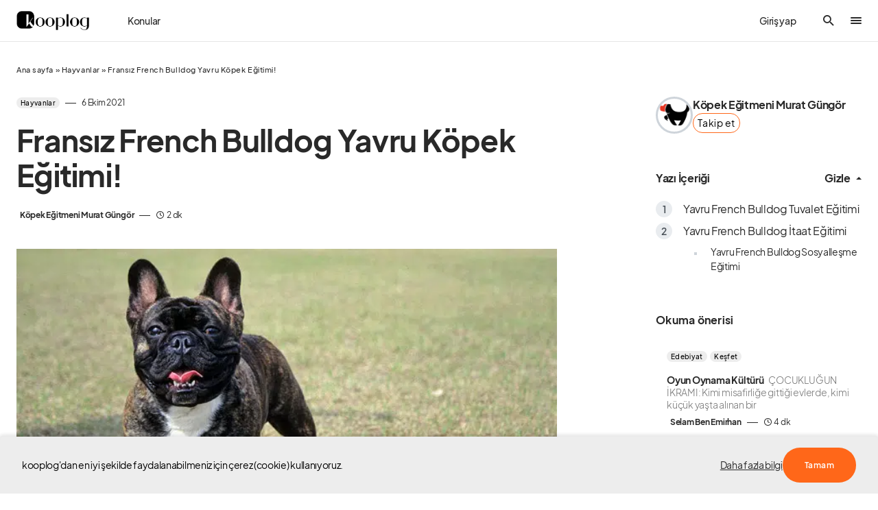

--- FILE ---
content_type: text/html; charset=UTF-8
request_url: https://www.kooplog.com/fransiz-french-bulldog-yavru-kopek-egitimi/
body_size: 57453
content:
<!doctype html>
<html lang="tr" prefix="og: http://ogp.me/ns#">
<head>
    <!-- Google tag (gtag.js) -->
<script async src="https://www.googletagmanager.com/gtag/js?id=UA-93509779-1"></script>
<script>
  window.dataLayer = window.dataLayer || [];
  function gtag(){dataLayer.push(arguments);}
  gtag('js', new Date());

  gtag('config', 'UA-93509779-1');
</script>

<!-- Google Tag Manager -->
<script>(function(w,d,s,l,i){w[l]=w[l]||[];w[l].push({'gtm.start':
new Date().getTime(),event:'gtm.js'});var f=d.getElementsByTagName(s)[0],
j=d.createElement(s),dl=l!='dataLayer'?'&l='+l:'';j.async=true;j.src=
'https://www.googletagmanager.com/gtm.js?id='+i+dl;f.parentNode.insertBefore(j,f);
})(window,document,'script','dataLayer','GTM-KCS8X4P');</script>
<!-- End Google Tag Manager -->

<!-- Google tag (gtag.js) -->
<script async src="https://www.googletagmanager.com/gtag/js?id=AW-786541319"></script>
<script>
  window.dataLayer = window.dataLayer || [];
  function gtag(){dataLayer.push(arguments);}
  gtag('js', new Date());

  gtag('config', 'AW-786541319');
</script>

<meta name="facebook-domain-verification" content="r1isndnlqbxq433p76a1giy7e86drp" />

	<meta charset="UTF-8" />
	<meta name="viewport" content="width=device-width, initial-scale=1" />
	<link rel="profile" href="https://gmpg.org/xfn/11" />
	<meta property="og:locale" content="tr_TR" />
<meta property="og:site_name" content="kooplog" />
<meta property="og:title" content="Fransız French Bulldog Yavru Köpek Eğitimi! | kooplog" />
<meta property="og:url" content="https://www.kooplog.com/fransiz-french-bulldog-yavru-kopek-egitimi/" />
<meta property="og:description" content="Köpek Eğitmeni Murat Güngör tarafından Fransız French Bulldog Yavru Köpek Eğitimi! yazısını keşfet." />
<meta property="og:type" content="article" />
<meta property="article:author" content="Köpek Eğitmeni Murat Güngör" />
<meta property="article:published_time" content="2021-06-10GMT14:43:14278" />
<meta property="article:modified_time" content="2025-27-11GMT11:21:36330" />
<meta property="article:tag" content="fransız bulldog eğitimi" />
<meta property="article:tag" content="fransız bulldog tuvalet eğitimi" />
<meta property="article:tag" content="french bulldog eğitimi" />
<meta property="article:tag" content="french bulldog tuvalet eğitimi" />
<meta property="og:image" content="https://www.kooplog.com/wp-content/uploads/2021/10/fransiz-bulldog-yavru-kopek-egitimi-1-150x88.jpg" />
<meta property="og:image:width" content="150" />
<meta property="og:image:height" content="88" />
<meta name='robots' content='index, follow, max-image-preview:large, max-snippet:-1, max-video-preview:-1' />
<meta name="author" content="Köpek Eğitmeni Murat Güngör">
<meta name="description" content="Köpek Eğitmeni Murat Güngör tarafından Fransız French Bulldog Yavru Köpek Eğitimi! yazısını keşfet.">

	<!-- This site is optimized with the Yoast SEO plugin v19.13 - https://yoast.com/wordpress/plugins/seo/ -->
	<title>Fransız French Bulldog Yavru Köpek Eğitimi! | kooplog</title><link rel="preload" as="style" href="https://fonts.googleapis.com/css?family=Source%20Serif%20Pro%3A400&#038;subset=latin%2Clatin-ext%2Ccyrillic%2Ccyrillic-ext%2Cvietnamese&#038;display=swap" /><link rel="stylesheet" href="https://fonts.googleapis.com/css?family=Source%20Serif%20Pro%3A400&#038;subset=latin%2Clatin-ext%2Ccyrillic%2Ccyrillic-ext%2Cvietnamese&#038;display=swap" media="print" onload="this.media='all'" /><noscript><link rel="stylesheet" href="https://fonts.googleapis.com/css?family=Source%20Serif%20Pro%3A400&#038;subset=latin%2Clatin-ext%2Ccyrillic%2Ccyrillic-ext%2Cvietnamese&#038;display=swap" /></noscript>
	<meta name="description" content="kooplog&#039;da Fransız French Bulldog Yavru Köpek Eğitimi! hakkında Hayvanlar kategorisindeki blog yazısını okumaya başla." />
	<link rel="canonical" href="https://www.kooplog.com/fransiz-french-bulldog-yavru-kopek-egitimi/" />
	<meta property="og:locale" content="tr_TR" />
	<meta property="og:type" content="article" />
	<meta property="og:title" content="Fransız French Bulldog Yavru Köpek Eğitimi!" />
	<meta property="og:description" content="kooplog&#039;da Fransız French Bulldog Yavru Köpek Eğitimi! hakkında Hayvanlar kategorisindeki blog yazısını okumaya başla." />
	<meta property="og:url" content="https://www.kooplog.com/fransiz-french-bulldog-yavru-kopek-egitimi/" />
	<meta property="og:site_name" content="kooplog" />
	<meta property="article:publisher" content="https://facebook.com/kooplogcom" />
	<meta property="article:published_time" content="2021-10-06T14:43:14+00:00" />
	<meta property="article:modified_time" content="2025-11-27T11:21:36+00:00" />
	<meta property="og:image" content="https://i1.wp.com/www.kooplog.com/wp-content/uploads/2021/10/fransiz-bulldog-yavru-kopek-egitimi-1.jpg?fit=645%2C380&ssl=1" />
	<meta property="og:image:width" content="645" />
	<meta property="og:image:height" content="380" />
	<meta property="og:image:type" content="image/jpeg" />
	<meta name="author" content="Köpek Eğitmeni Murat Güngör" />
	<meta name="twitter:card" content="summary_large_image" />
	<meta name="twitter:creator" content="@kooplogcom" />
	<meta name="twitter:site" content="@kooplogcom" />
	<script type="application/ld+json" class="yoast-schema-graph">{"@context":"https://schema.org","@graph":[{"@type":"Article","@id":"https://www.kooplog.com/fransiz-french-bulldog-yavru-kopek-egitimi/#article","isPartOf":{"@id":"https://www.kooplog.com/fransiz-french-bulldog-yavru-kopek-egitimi/"},"author":{"name":"Köpek Eğitmeni Murat Güngör","@id":"https://www.kooplog.com/#/schema/person/ecec658e23fe1c7548e54673b548e58f"},"headline":"Fransız French Bulldog Yavru Köpek Eğitimi!","datePublished":"2021-10-06T14:43:14+00:00","dateModified":"2025-11-27T11:21:36+00:00","mainEntityOfPage":{"@id":"https://www.kooplog.com/fransiz-french-bulldog-yavru-kopek-egitimi/"},"wordCount":502,"publisher":{"@id":"https://www.kooplog.com/#organization"},"image":{"@id":"https://www.kooplog.com/fransiz-french-bulldog-yavru-kopek-egitimi/#primaryimage"},"thumbnailUrl":"https://www.kooplog.com/wp-content/uploads/2021/10/fransiz-bulldog-yavru-kopek-egitimi-1.jpg","keywords":["fransız bulldog eğitimi","fransız bulldog tuvalet eğitimi","french bulldog eğitimi","french bulldog tuvalet eğitimi"],"articleSection":["Hayvanlar"],"inLanguage":"tr"},{"@type":"WebPage","@id":"https://www.kooplog.com/fransiz-french-bulldog-yavru-kopek-egitimi/","url":"https://www.kooplog.com/fransiz-french-bulldog-yavru-kopek-egitimi/","name":"Fransız French Bulldog Yavru Köpek Eğitimi!","isPartOf":{"@id":"https://www.kooplog.com/#website"},"primaryImageOfPage":{"@id":"https://www.kooplog.com/fransiz-french-bulldog-yavru-kopek-egitimi/#primaryimage"},"image":{"@id":"https://www.kooplog.com/fransiz-french-bulldog-yavru-kopek-egitimi/#primaryimage"},"thumbnailUrl":"https://www.kooplog.com/wp-content/uploads/2021/10/fransiz-bulldog-yavru-kopek-egitimi-1.jpg","datePublished":"2021-10-06T14:43:14+00:00","dateModified":"2025-11-27T11:21:36+00:00","description":"kooplog'da Fransız French Bulldog Yavru Köpek Eğitimi! hakkında Hayvanlar kategorisindeki blog yazısını okumaya başla.","breadcrumb":{"@id":"https://www.kooplog.com/fransiz-french-bulldog-yavru-kopek-egitimi/#breadcrumb"},"inLanguage":"tr","potentialAction":[{"@type":"ReadAction","target":["https://www.kooplog.com/fransiz-french-bulldog-yavru-kopek-egitimi/"]}]},{"@type":"ImageObject","inLanguage":"tr","@id":"https://www.kooplog.com/fransiz-french-bulldog-yavru-kopek-egitimi/#primaryimage","url":"https://www.kooplog.com/wp-content/uploads/2021/10/fransiz-bulldog-yavru-kopek-egitimi-1.jpg","contentUrl":"https://www.kooplog.com/wp-content/uploads/2021/10/fransiz-bulldog-yavru-kopek-egitimi-1.jpg","width":645,"height":380},{"@type":"BreadcrumbList","@id":"https://www.kooplog.com/fransiz-french-bulldog-yavru-kopek-egitimi/#breadcrumb","itemListElement":[{"@type":"ListItem","position":1,"name":"Ana sayfa","item":"https://www.kooplog.com/"},{"@type":"ListItem","position":2,"name":"Hayvanlar","item":"https://www.kooplog.com/kategori/hayvanlar/"},{"@type":"ListItem","position":3,"name":"Fransız French Bulldog Yavru Köpek Eğitimi!"}]},{"@type":"WebSite","@id":"https://www.kooplog.com/#website","url":"https://www.kooplog.com/","name":"kooplog","description":"blog platformu","publisher":{"@id":"https://www.kooplog.com/#organization"},"potentialAction":[{"@type":"SearchAction","target":{"@type":"EntryPoint","urlTemplate":"https://www.kooplog.com/?s={search_term_string}"},"query-input":"required name=search_term_string"}],"inLanguage":"tr"},{"@type":"Organization","@id":"https://www.kooplog.com/#organization","name":"kooplog | blog platformu","url":"https://www.kooplog.com/","logo":{"@type":"ImageObject","inLanguage":"tr","@id":"https://www.kooplog.com/#/schema/logo/image/","url":"https://www.kooplog.com/wp-content/uploads/2022/11/cropped-favicon-1.png","contentUrl":"https://www.kooplog.com/wp-content/uploads/2022/11/cropped-favicon-1.png","width":512,"height":512,"caption":"kooplog | blog platformu"},"image":{"@id":"https://www.kooplog.com/#/schema/logo/image/"},"sameAs":["https://instagram.com/kooplogcom","https://tr.linkedin.com/company/kooplog.com","http://www.pinterest.com/kooplog","https://www.youtube.com/channel/UCcAq2cgTGA2WilIgrFUjtpg","https://facebook.com/kooplogcom","https://twitter.com/kooplogcom"]},{"@type":"Person","@id":"https://www.kooplog.com/#/schema/person/ecec658e23fe1c7548e54673b548e58f","name":"Köpek Eğitmeni Murat Güngör","image":{"@type":"ImageObject","inLanguage":"tr","@id":"https://www.kooplog.com/#/schema/person/image/","url":"https://secure.gravatar.com/avatar/e7a77caaa09efcdf335208ac70498d36?s=96&d=mm&r=g","contentUrl":"https://secure.gravatar.com/avatar/e7a77caaa09efcdf335208ac70498d36?s=96&d=mm&r=g","caption":"Köpek Eğitmeni Murat Güngör"},"description":"Profesyonel Köpek Eğitmeni Murat Güngör! İstanbul\\'da Köpek Eğitimi Eğitmeni..."}]}</script>
	<!-- / Yoast SEO plugin. -->


<link rel='dns-prefetch' href='//use.fontawesome.com' />
<link rel='dns-prefetch' href='//fonts.googleapis.com' />
<link rel='dns-prefetch' href='//platform.twitter.com' />
<link rel='dns-prefetch' href='//s3.amazonaws.com' />
<link rel='dns-prefetch' href='//ajax.googleapis.com' />
<link rel='dns-prefetch' href='//connect.facebook.net' />
<link rel='dns-prefetch' href='//www.google-analytics.com' />
<link rel='dns-prefetch' href='//maps.google.com' />
<link rel='dns-prefetch' href='//fonts.gstatic.com' />
<link rel='dns-prefetch' href='//apis.google.com' />
<link rel='dns-prefetch' href='//www.googletagmanager.com' />
<link href='https://fonts.gstatic.com' crossorigin rel='preconnect' />
<style type="text/css">.brave_popup{display:none}</style><script data-no-optimize="1"> var brave_popup_data = {}; var bravepop_emailValidation=true; var brave_popup_videos = {};  var brave_popup_formData = {};var brave_popup_adminUser = false; var brave_popup_pageInfo = {"type":"single","pageID":116005,"singleType":"post"};  var bravepop_emailSuggestions={};</script>			<link rel="preload" href="https://www.kooplog.com/wp-content/plugins/canvas/assets/fonts/canvas-icons.woff" as="font" type="font/woff" crossorigin>
			<style id="gravy-venus-variables">:root {
	--venus-color-primary: var(--g-color-primary, var(--g-color-orange));

}
:root {
	--g-color-contrast-0: var(--cs-palette-color-white);
	--g-color-contrast-50: var(--cs-color-contrast-50);
	--g-color-contrast-100: var(--cs-color-contrast-100);
	--g-color-contrast-200: var(--cs-color-contrast-200);
	--g-color-contrast-300: var(--cs-color-contrast-300);
	--g-color-contrast-400: var(--cs-color-contrast-400);
	--g-color-contrast-500: var(--cs-color-contrast-500);
	--g-color-contrast-600: var(--cs-color-contrast-600);
	--g-color-contrast-700: var(--cs-color-contrast-700);
	--g-color-contrast-800: var(--cs-color-contrast-800);
	--g-color-contrast-900: var(--cs-color-contrast-900);
	--g-color-contrast-1000: var(--cs-palette-color-black);
	--g-color-red: var(--cs-palette-color-red);
	--g-color-blue: var(--cs-palette-color-blue);
	--g-color-orange: #ff6719;
	--g-color-green: #678983;
	--g-color-white: var(--g-color-contrast-0);
	--g-color-black: var(--g-color-contrast-1000);
	--g-color-purple: purple;
	--g-color-gray: #ededed;
	--g-color-light-gray: var(--g-color-gray);
	--g-color-dark-gray: #C9C9C9;
	--g-color-darker-gray: #757575;
	--g-color-success: var(--g-color-green);
	--g-color-warning: var(--g-color-orange);
	--g-border-radius: 10px;
	--g-border-radius-xs: calc(var(--g-border-radius) / 3);
	--g-border-radius-sm: calc(var(--g-border-radius) / 2);
	--g-border-radius-lg: calc(var(--g-border-radius) * 1.5);
	--g-border-radius-xl: calc(var(--g-border-radius) * 2);
	--g-border-radius-base: var(--g-border-radius);
	--g-font-family: var(--cs-font-base-family);
	--g-font-weight: var(--cs-font-base-weight);
	--g-font-size: var(--cs-font-base-size);
	--g-content-font-family: var(--cs-font-post-content-family);
	--g-content-font-weight: var(--cs-font-post-content-weight, normal);
	--g-content-font-size: var(--cs-font-post-content-size);
	--g-category-background: var(--cs-color-category);
	--g-category-color: var(--cs-color-category-contrast);
	--g-category-border-radius: var(--cs-category-label-border-radius, 10px);
	
	--g-rover-title-font-weight: 900;
	--g-rover-title-font-size: 1rem;
	--g-rover-excerpt-font-weight: 400;
	--g-rover-excerpt-margin: 6px 0 0 0;
	--g-rover-excerpt-font-size: 0.8rem;
	--g-rover-excerpt-font-family: var(--g-font-family);
	-x--g-rover-img-width: 112px;
	-x--g-rover-img-height: 112px;
	--g-rover-img-width: 90px;
	--g-rover-img-height: 90px;
	--g-rover-img-border-radius: 0px;
	
	--g-profile-font-size: 0.9em;
	--g-profile-container-font-size: var(--g-profile-font-size, 1em);
	--g-profile-header-font-size: var(--g-profile-font-size, 1em);
	--g-profile-content-font-size: var(--g-profile-font-size, 1em);
	--g-profile-author-main-margin: 20px 0 0 0;
	
	--g-quality-color-best: #2ec800;
	--g-quality-color-good: #009d83;
	--g-quality-color-average: #aa5b00;
	--g-quality-color-bad: #ff0000;
	
	--g-modal-border-radius: 20px;
	--g-modal-outline: none;
	--g-modal-box-shadow: 0 0 3px rgba(0,0,0,.3);
	
	--g-wtf-font-size: 0.9em;
	
	--g-modal-scroll-background: transparent;
	--g-rover-posts-list-padding: 10px 20px;
	--g-rover-tabs-nav-padding: 0 10px;
	--g-rover-nav-wrapper-wrapper-padding: 10px 0 0 0;
	--g-profile-category-font-size: 0.65em;
	--g-profile-overlay-hover-filter: none;
	--g-suggested-topic-color: var(--g-color-black);
	--g-suggested-topic-background: var(--g-color-gray);
	--g-suggested-topic-border-radius: 30px;
	--g-suggested-topic-hover-color: var(--g-color-black);
	
	--g-fpm-font-size: 16px;
	
	--g-social-auth-button-border-radius: 100px;
	--g-social-auth-button-padding: 6px 12px 8px 16px !important;
	
	--g-profile-button-border-radius: var(--cs-button-border-radius, 30px);
	
	--g-fpm-categories-border-radius: var(--cs-button-border-radius, 30px);
	
	--g-profile-article-border-radius: 0;
	
	--g-rover-tab-link-font-size: 14px;
}


@media (min-width: 720px) {
    :root {
	    --g-rover-posts-list-padding: 10px 30px;
	    --g-rover-tabs-nav-padding: 0 30px;
    }
}


#gravy-fpm-app {
    font-size: var(--g-fpm-font-size, 16px);
}

.swal2-input-label {
    text-align: center !important;
}

/** IN-POST SIDEBAR WIDTH **/
.cs-sidebar-right .cs-main-content {
    --grid-template-columns: minmax(0, 1fr) 348px !important;
}

/** HIDE AUTHORBOX ON MOBILE FROM SIDEBAR **/
.cs-sidebar__area .g-author-box {
    display: none !important;
}
@media (min-width: 720px) {
    .cs-sidebar__area .g-author-box {
        display: block !important;
    }
}

/** AUTHOR WIDTH SAME WITH POST CONTENT **/
.g-author-box.wide {
    max-width: var(--cs-entry-content-width);
    margin-left: auto !important;
    margin-right: auto !important;
}

/**
 * STAFF PICKS
 * EDİTÖRÜN SEÇTİKLERİ
 */
body.home .home-cols .home-right .staff-picks {
    padding-top: 20px; 
}
body.home .home-cols .home-right .staff-picks h5,
body.home .home-cols .home-right .staff-picks h4,
body.home .home-cols .home-right .staff-picks h3 {
    padding-left: 16px; 
    margin-bottom: 0.4rem;
}
body.home .home-cols .home-right .staff-picks li {
    padding-top: 8px;
    padding-bottom: 8px;
}
body.home .home-cols .home-right .staff-picks li .cs-by {
    display: none;
}

body.home .home-cols .home-right .staff-picks .cs-entry__title-wrapper {
    margin-top: 0.4rem;
}

/**
 *
 *  THE EXCERPT PADDING PROBLEM ON HOME PAGE (ROVER)
 *  
 */
body.home .home-cols .home-main .cs-entry__excerpt {
    margin: 0 !important;
}


/**
 * POPULAR POSTS
 * left bar
 */
body.home .home-cols .home-left .popular-posts {
    padding-top: 20px; 
}
body.home .home-cols .home-left .popular-posts li {
    padding-left: 0 !important;
}

/**  HEADER GİRİŞ YAP YAZISI **/
.cs-header__user-auth {
    font-size: 14px;
    padding-right: 0;
    font-weight: 500;
}
@media (min-width: 720px) {
    .cs-header__user-auth {
        padding-right: 1.75rem;
    }
}

/** ROVER TAB / WTF WIDGET **/
#rover-page .rover-who-to-follow-widget {
    border: 1px solid var(--g-color-medium-border-color);
    padding: 1rem 1.6rem;
    font-size: 14px;
    border-radius: 10px;
}

#rover-page .rover-who-to-follow-widget {
    display: inline-block;
    max-width: 100%;
    margin: 0 auto !important;
}
@media(min-width: 720px) {
    #rover-page .rover-who-to-follow-widget {
        max-width: 400px;
    }
}

#rover-page .rover-who-to-follow-widget .widgettitle {
    font-size: 1.6em;
}

/** WTF WIDGET "BUTTONS" **/
.follow-action button {
    background: transparent;
    border: 1px solid var(--g-color-orange);
    color: var(--g-color-black);
    font-weight: 400;
    font-size: 0.9em;
    padding: 12px 20px;
}
.follow-action button:hover {
    background: var(--g-color-orange);
    color: var(--g-color-white);
}
.follow-action.profile-follow-action button.follow {
    background: var(--g-color-orange);
    color: var(--g-color-white);
}

/** THANKS BUTTON **/
.g-author-box.wide .author-box .author-details .author-links .thanks-btn {
    zoom: 0.85 !important
}
.sp-container .author-main a.public-action.thanks.in-site {
    margin-left: 0 !important;
}
.sp-container .author-main a.public-action.thanks {
    padding: 12px 14px !important;
    border-radius: var(--g-profile-button-border-radius, var(--g-border-radius-lg)) !important;
    font-weight: 400 !important;
    font-size: 0.9em !important;
}
.gravy-sociolog-profile .sp-header .author-main .author-infobox .author-name-container .public-action {
    height: 2.783em !important;
}

/**
    IMAGE-ALIGNMENT
    +
    OVERFLOWING IMAGES ON MOBILE
*/
.fpm-content.ck-content figure.image {
    margin: 0 auto;   
    text-align: center;
    width: 100% !important;
    max-width: 100% !important;
    min-width: 100% !important;
    display: block !important;
    float: none !important;
}
.fpm-content.ck-content figure.image figcaption {
    padding: 6px 0;
}

/** ADSENSE HACK **/
.rover-article-ad-post div, .rover-article-ad-post {
    min-width: 100% !important;
}


/** STUDIO > DONATIONS **/
.layout-wrapper .donations-screen .platforms {
    flex-wrap: wrap;
    row-gap: 0.5rem;
}

/** TOPIC SUGGESTIONS X-MARK POSITION */
#fpm-section-editor {
    position: relative;
}

/** DESKTOP HAMBURGER PROBLEM **/
.cs-header__offcanvas-toggle, .cs-header__fullscreen-menu-toggle {
    overflow: hidden;
}
.cs-header__offcanvas-toggle:after, .cs-header__fullscreen-menu-toggle:after {
    content: ".";
    display: block;
    width: 16px !important;
    height: 2px;
    background: var(--cs-color-primary);
    border-radius: 5px;
    transition: 0.25s;
    margin-top: 2px;
}
.cs-header__offcanvas-toggle.active:after, .cs-header__fullscreen-menu-toggle.active:after {
    opacity: 0 !important;
    visibility: hidden !important;
    transition: all 0.25s;
}

/** FOOTER **/
.cs-footer__top .cs-footer__item {
    gap: 100px;
}

@media (min-width: 1020px) {
    .cs-footer__top .cs-footer__col.cs-col-center .cs-footer__nav {
        grid-template-columns: 1fr 2fr !important;
    }
    .cs-footer__top .cs-footer__col.cs-col-left {
        max-width: 350px !important;
    }
    .cs-footer__top .cs-footer__col.cs-col-right {
        max-width: 200px !important;
    }
}
/** PREQUIX **/
#gravy-quix-prequix-page { font-size: 0.8em; }

/** PREQUIX **/
.g-logo.gravy-mini-logo {
    max-width: 48px;
}

#rover-page .tabs-nav-wrapper .tabs-nav .tab {
    min-width: max-content;
}</style><script> var GRAVY_Venus_Config = {"miniLogo":"https:\/\/www.kooplog.com\/wp-content\/uploads\/2023\/05\/logo-mini-whsAKzwP.png"};</script><!-- kooplog.com is managing ads with Advanced Ads 1.51.2 – https://wpadvancedads.com/ --><!--noptimize--><script id="koopl-ready">
			window.advanced_ads_ready=function(e,a){a=a||"complete";var d=function(e){return"interactive"===a?"loading"!==e:"complete"===e};d(document.readyState)?e():document.addEventListener("readystatechange",(function(a){d(a.target.readyState)&&e()}),{once:"interactive"===a})},window.advanced_ads_ready_queue=window.advanced_ads_ready_queue||[];		</script>
		<!--/noptimize--><link data-minify="1" rel='stylesheet' id='structured-content-frontend-css'  href='https://www.kooplog.com/wp-content/cache/min/1/wp-content/plugins/gravy/src/Lib/StructuredContent/dist/blocks.style.build.css?ver=1763646112' media='all' />
<link data-minify="1" rel='stylesheet' id='canvas-css'  href='https://www.kooplog.com/wp-content/cache/min/1/wp-content/plugins/canvas/assets/css/canvas.css?ver=1763646112' media='all' />
<link rel='alternate stylesheet' id='powerkit-icons-css'  href='https://www.kooplog.com/wp-content/plugins/powerkit/assets/fonts/powerkit-icons.woff?ver=2.9.1' as='font' type='font/wof' crossorigin />
<link data-minify="1" rel='stylesheet' id='powerkit-css'  href='https://www.kooplog.com/wp-content/cache/min/1/wp-content/plugins/powerkit/assets/css/powerkit.css?ver=1763646112' media='all' />
<link rel='stylesheet' id='wp-block-library-css'  href='https://www.kooplog.com/wp-includes/css/dist/block-library/style.min.css?ver=6.0.3' media='all' />
<link data-minify="1" rel='stylesheet' id='canvas-block-alert-style-css'  href='https://www.kooplog.com/wp-content/cache/min/1/wp-content/plugins/canvas/components/basic-elements/block-alert/block.css?ver=1763646112' media='all' />
<link data-minify="1" rel='stylesheet' id='canvas-block-progress-style-css'  href='https://www.kooplog.com/wp-content/cache/min/1/wp-content/plugins/canvas/components/basic-elements/block-progress/block.css?ver=1763646112' media='all' />
<link data-minify="1" rel='stylesheet' id='canvas-block-collapsibles-style-css'  href='https://www.kooplog.com/wp-content/cache/min/1/wp-content/plugins/canvas/components/basic-elements/block-collapsibles/block.css?ver=1763646112' media='all' />
<link data-minify="1" rel='stylesheet' id='canvas-block-tabs-style-css'  href='https://www.kooplog.com/wp-content/cache/min/1/wp-content/plugins/canvas/components/basic-elements/block-tabs/block.css?ver=1763646112' media='all' />
<link data-minify="1" rel='stylesheet' id='canvas-block-section-heading-style-css'  href='https://www.kooplog.com/wp-content/cache/min/1/wp-content/plugins/canvas/components/basic-elements/block-section-heading/block.css?ver=1763646112' media='all' />
<link data-minify="1" rel='stylesheet' id='canvas-block-row-style-css'  href='https://www.kooplog.com/wp-content/cache/min/1/wp-content/plugins/canvas/components/layout-blocks/block-row/block-row.css?ver=1763646112' media='all' />
<link data-minify="1" rel='stylesheet' id='canvas-justified-gallery-block-style-css'  href='https://www.kooplog.com/wp-content/cache/min/1/wp-content/plugins/canvas/components/justified-gallery/block/block-justified-gallery.css?ver=1763646112' media='all' />
<link data-minify="1" rel='stylesheet' id='canvas-slider-gallery-block-style-css'  href='https://www.kooplog.com/wp-content/cache/min/1/wp-content/plugins/canvas/components/slider-gallery/block/block-slider-gallery.css?ver=1763646112' media='all' />
<link data-minify="1" rel='stylesheet' id='canvas-block-posts-sidebar-css'  href='https://www.kooplog.com/wp-content/cache/min/1/wp-content/plugins/canvas/components/posts/block-posts-sidebar/block-posts-sidebar.css?ver=1763646112' media='all' />
<style id='global-styles-inline-css'>
body{--wp--preset--color--black: #000000;--wp--preset--color--cyan-bluish-gray: #abb8c3;--wp--preset--color--white: #FFFFFF;--wp--preset--color--pale-pink: #f78da7;--wp--preset--color--vivid-red: #cf2e2e;--wp--preset--color--luminous-vivid-orange: #ff6900;--wp--preset--color--luminous-vivid-amber: #fcb900;--wp--preset--color--light-green-cyan: #7bdcb5;--wp--preset--color--vivid-green-cyan: #00d084;--wp--preset--color--pale-cyan-blue: #8ed1fc;--wp--preset--color--vivid-cyan-blue: #0693e3;--wp--preset--color--vivid-purple: #9b51e0;--wp--preset--color--blue: #1830cc;--wp--preset--color--green: #03a988;--wp--preset--color--orange: #FFBC49;--wp--preset--color--red: #fb0d48;--wp--preset--color--secondary-bg: #f8f3ee;--wp--preset--color--accent-bg: #ddefe9;--wp--preset--color--secondary: #a3a3a3;--wp--preset--color--primary: #292929;--wp--preset--color--gray-50: #f8f9fa;--wp--preset--color--gray-100: #f8f9fb;--wp--preset--color--gray-200: #e9ecef;--wp--preset--color--gray-300: #dee2e6;--wp--preset--gradient--vivid-cyan-blue-to-vivid-purple: linear-gradient(135deg,rgba(6,147,227,1) 0%,rgb(155,81,224) 100%);--wp--preset--gradient--light-green-cyan-to-vivid-green-cyan: linear-gradient(135deg,rgb(122,220,180) 0%,rgb(0,208,130) 100%);--wp--preset--gradient--luminous-vivid-amber-to-luminous-vivid-orange: linear-gradient(135deg,rgba(252,185,0,1) 0%,rgba(255,105,0,1) 100%);--wp--preset--gradient--luminous-vivid-orange-to-vivid-red: linear-gradient(135deg,rgba(255,105,0,1) 0%,rgb(207,46,46) 100%);--wp--preset--gradient--very-light-gray-to-cyan-bluish-gray: linear-gradient(135deg,rgb(238,238,238) 0%,rgb(169,184,195) 100%);--wp--preset--gradient--cool-to-warm-spectrum: linear-gradient(135deg,rgb(74,234,220) 0%,rgb(151,120,209) 20%,rgb(207,42,186) 40%,rgb(238,44,130) 60%,rgb(251,105,98) 80%,rgb(254,248,76) 100%);--wp--preset--gradient--blush-light-purple: linear-gradient(135deg,rgb(255,206,236) 0%,rgb(152,150,240) 100%);--wp--preset--gradient--blush-bordeaux: linear-gradient(135deg,rgb(254,205,165) 0%,rgb(254,45,45) 50%,rgb(107,0,62) 100%);--wp--preset--gradient--luminous-dusk: linear-gradient(135deg,rgb(255,203,112) 0%,rgb(199,81,192) 50%,rgb(65,88,208) 100%);--wp--preset--gradient--pale-ocean: linear-gradient(135deg,rgb(255,245,203) 0%,rgb(182,227,212) 50%,rgb(51,167,181) 100%);--wp--preset--gradient--electric-grass: linear-gradient(135deg,rgb(202,248,128) 0%,rgb(113,206,126) 100%);--wp--preset--gradient--midnight: linear-gradient(135deg,rgb(2,3,129) 0%,rgb(40,116,252) 100%);--wp--preset--duotone--dark-grayscale: url('#wp-duotone-dark-grayscale');--wp--preset--duotone--grayscale: url('#wp-duotone-grayscale');--wp--preset--duotone--purple-yellow: url('#wp-duotone-purple-yellow');--wp--preset--duotone--blue-red: url('#wp-duotone-blue-red');--wp--preset--duotone--midnight: url('#wp-duotone-midnight');--wp--preset--duotone--magenta-yellow: url('#wp-duotone-magenta-yellow');--wp--preset--duotone--purple-green: url('#wp-duotone-purple-green');--wp--preset--duotone--blue-orange: url('#wp-duotone-blue-orange');--wp--preset--font-size--small: 13px;--wp--preset--font-size--medium: 20px;--wp--preset--font-size--large: 36px;--wp--preset--font-size--x-large: 42px;--wp--preset--font-size--regular: 16px;--wp--preset--font-size--huge: 48px;}.has-black-color{color: var(--wp--preset--color--black) !important;}.has-cyan-bluish-gray-color{color: var(--wp--preset--color--cyan-bluish-gray) !important;}.has-white-color{color: var(--wp--preset--color--white) !important;}.has-pale-pink-color{color: var(--wp--preset--color--pale-pink) !important;}.has-vivid-red-color{color: var(--wp--preset--color--vivid-red) !important;}.has-luminous-vivid-orange-color{color: var(--wp--preset--color--luminous-vivid-orange) !important;}.has-luminous-vivid-amber-color{color: var(--wp--preset--color--luminous-vivid-amber) !important;}.has-light-green-cyan-color{color: var(--wp--preset--color--light-green-cyan) !important;}.has-vivid-green-cyan-color{color: var(--wp--preset--color--vivid-green-cyan) !important;}.has-pale-cyan-blue-color{color: var(--wp--preset--color--pale-cyan-blue) !important;}.has-vivid-cyan-blue-color{color: var(--wp--preset--color--vivid-cyan-blue) !important;}.has-vivid-purple-color{color: var(--wp--preset--color--vivid-purple) !important;}.has-black-background-color{background-color: var(--wp--preset--color--black) !important;}.has-cyan-bluish-gray-background-color{background-color: var(--wp--preset--color--cyan-bluish-gray) !important;}.has-white-background-color{background-color: var(--wp--preset--color--white) !important;}.has-pale-pink-background-color{background-color: var(--wp--preset--color--pale-pink) !important;}.has-vivid-red-background-color{background-color: var(--wp--preset--color--vivid-red) !important;}.has-luminous-vivid-orange-background-color{background-color: var(--wp--preset--color--luminous-vivid-orange) !important;}.has-luminous-vivid-amber-background-color{background-color: var(--wp--preset--color--luminous-vivid-amber) !important;}.has-light-green-cyan-background-color{background-color: var(--wp--preset--color--light-green-cyan) !important;}.has-vivid-green-cyan-background-color{background-color: var(--wp--preset--color--vivid-green-cyan) !important;}.has-pale-cyan-blue-background-color{background-color: var(--wp--preset--color--pale-cyan-blue) !important;}.has-vivid-cyan-blue-background-color{background-color: var(--wp--preset--color--vivid-cyan-blue) !important;}.has-vivid-purple-background-color{background-color: var(--wp--preset--color--vivid-purple) !important;}.has-black-border-color{border-color: var(--wp--preset--color--black) !important;}.has-cyan-bluish-gray-border-color{border-color: var(--wp--preset--color--cyan-bluish-gray) !important;}.has-white-border-color{border-color: var(--wp--preset--color--white) !important;}.has-pale-pink-border-color{border-color: var(--wp--preset--color--pale-pink) !important;}.has-vivid-red-border-color{border-color: var(--wp--preset--color--vivid-red) !important;}.has-luminous-vivid-orange-border-color{border-color: var(--wp--preset--color--luminous-vivid-orange) !important;}.has-luminous-vivid-amber-border-color{border-color: var(--wp--preset--color--luminous-vivid-amber) !important;}.has-light-green-cyan-border-color{border-color: var(--wp--preset--color--light-green-cyan) !important;}.has-vivid-green-cyan-border-color{border-color: var(--wp--preset--color--vivid-green-cyan) !important;}.has-pale-cyan-blue-border-color{border-color: var(--wp--preset--color--pale-cyan-blue) !important;}.has-vivid-cyan-blue-border-color{border-color: var(--wp--preset--color--vivid-cyan-blue) !important;}.has-vivid-purple-border-color{border-color: var(--wp--preset--color--vivid-purple) !important;}.has-vivid-cyan-blue-to-vivid-purple-gradient-background{background: var(--wp--preset--gradient--vivid-cyan-blue-to-vivid-purple) !important;}.has-light-green-cyan-to-vivid-green-cyan-gradient-background{background: var(--wp--preset--gradient--light-green-cyan-to-vivid-green-cyan) !important;}.has-luminous-vivid-amber-to-luminous-vivid-orange-gradient-background{background: var(--wp--preset--gradient--luminous-vivid-amber-to-luminous-vivid-orange) !important;}.has-luminous-vivid-orange-to-vivid-red-gradient-background{background: var(--wp--preset--gradient--luminous-vivid-orange-to-vivid-red) !important;}.has-very-light-gray-to-cyan-bluish-gray-gradient-background{background: var(--wp--preset--gradient--very-light-gray-to-cyan-bluish-gray) !important;}.has-cool-to-warm-spectrum-gradient-background{background: var(--wp--preset--gradient--cool-to-warm-spectrum) !important;}.has-blush-light-purple-gradient-background{background: var(--wp--preset--gradient--blush-light-purple) !important;}.has-blush-bordeaux-gradient-background{background: var(--wp--preset--gradient--blush-bordeaux) !important;}.has-luminous-dusk-gradient-background{background: var(--wp--preset--gradient--luminous-dusk) !important;}.has-pale-ocean-gradient-background{background: var(--wp--preset--gradient--pale-ocean) !important;}.has-electric-grass-gradient-background{background: var(--wp--preset--gradient--electric-grass) !important;}.has-midnight-gradient-background{background: var(--wp--preset--gradient--midnight) !important;}.has-small-font-size{font-size: var(--wp--preset--font-size--small) !important;}.has-medium-font-size{font-size: var(--wp--preset--font-size--medium) !important;}.has-large-font-size{font-size: var(--wp--preset--font-size--large) !important;}.has-x-large-font-size{font-size: var(--wp--preset--font-size--x-large) !important;}
</style>
<link data-minify="1" rel='stylesheet' id='canvas-block-heading-style-css'  href='https://www.kooplog.com/wp-content/cache/min/1/wp-content/plugins/canvas/components/content-formatting/block-heading/block.css?ver=1763646112' media='all' />
<link data-minify="1" rel='stylesheet' id='canvas-block-list-style-css'  href='https://www.kooplog.com/wp-content/cache/min/1/wp-content/plugins/canvas/components/content-formatting/block-list/block.css?ver=1763646112' media='all' />
<link data-minify="1" rel='stylesheet' id='canvas-block-paragraph-style-css'  href='https://www.kooplog.com/wp-content/cache/min/1/wp-content/plugins/canvas/components/content-formatting/block-paragraph/block.css?ver=1763646112' media='all' />
<link data-minify="1" rel='stylesheet' id='canvas-block-separator-style-css'  href='https://www.kooplog.com/wp-content/cache/min/1/wp-content/plugins/canvas/components/content-formatting/block-separator/block.css?ver=1763646112' media='all' />
<link data-minify="1" rel='stylesheet' id='canvas-block-group-style-css'  href='https://www.kooplog.com/wp-content/cache/min/1/wp-content/plugins/canvas/components/basic-elements/block-group/block.css?ver=1763646112' media='all' />
<link data-minify="1" rel='stylesheet' id='canvas-block-cover-style-css'  href='https://www.kooplog.com/wp-content/cache/min/1/wp-content/plugins/canvas/components/basic-elements/block-cover/block.css?ver=1763646112' media='all' />
<link data-minify="1" rel='stylesheet' id='dashicons-css'  href='https://www.kooplog.com/wp-content/cache/min/1/wp-includes/css/dashicons.min.css?ver=1763646112' media='all' />
<link rel='stylesheet' id='post-views-counter-frontend-css'  href='https://www.kooplog.com/wp-content/plugins/post-views-counter/css/frontend.min.css?ver=1.4.3' media='all' />
<link data-minify="1" rel='stylesheet' id='powerkit-content-formatting-css'  href='https://www.kooplog.com/wp-content/cache/min/1/wp-content/plugins/powerkit/modules/content-formatting/public/css/public-powerkit-content-formatting.css?ver=1763646112' media='all' />
<link data-minify="1" rel='stylesheet' id='powerkit-featured-categories-css'  href='https://www.kooplog.com/wp-content/cache/min/1/wp-content/plugins/powerkit/modules/featured-categories/public/css/public-powerkit-featured-categories.css?ver=1763646112' media='all' />
<link data-minify="1" rel='stylesheet' id='powerkit-widget-posts-css'  href='https://www.kooplog.com/wp-content/cache/min/1/wp-content/plugins/powerkit/modules/posts/public/css/public-powerkit-widget-posts.css?ver=1763646112' media='all' />
<link data-minify="1" rel='stylesheet' id='powerkit-share-buttons-css'  href='https://www.kooplog.com/wp-content/cache/min/1/wp-content/plugins/powerkit/modules/share-buttons/public/css/public-powerkit-share-buttons.css?ver=1763646112' media='all' />
<link data-minify="1" rel='stylesheet' id='powerkit-social-links-css'  href='https://www.kooplog.com/wp-content/cache/min/1/wp-content/plugins/powerkit/modules/social-links/public/css/public-powerkit-social-links.css?ver=1763646112' media='all' />
<link data-minify="1" rel='stylesheet' id='powerkit-table-of-contents-css'  href='https://www.kooplog.com/wp-content/cache/min/1/wp-content/plugins/powerkit/modules/table-of-contents/public/css/public-powerkit-table-of-contents.css?ver=1763646112' media='all' />
<link data-minify="1" rel='stylesheet' id='csco-styles-css'  href='https://www.kooplog.com/wp-content/cache/min/1/wp-content/themes/blueprint/style.css?ver=1763646112' media='all' />
<style id='csco-styles-inline-css'>
.searchwp-live-search-no-min-chars:after { content: "Continue typing" }
</style>
<link data-minify="1" rel='stylesheet' id='font-awesome-official-css'  href='https://www.kooplog.com/wp-content/cache/min/1/releases/v6.2.0/css/all.css?ver=1763646112' media='all' crossorigin="anonymous" />

<style id='csco-theme-fonts-inline-css'>
@font-face {font-family: plus-jakarta-sans;src: url('https://www.kooplog.com/wp-content/themes/blueprint/assets/static/fonts/plus-jakarta-sans-300.woff2') format('woff2'),url('https://www.kooplog.com/wp-content/themes/blueprint/assets/static/fonts/plus-jakarta-sans-300.woff') format('woff');font-weight: 300;font-style: normal;font-display: swap;}@font-face {font-family: plus-jakarta-sans;src: url('https://www.kooplog.com/wp-content/themes/blueprint/assets/static/fonts/plus-jakarta-sans-regular.woff2') format('woff2'),url('https://www.kooplog.com/wp-content/themes/blueprint/assets/static/fonts/plus-jakarta-sans-regular.woff') format('woff');font-weight: 400;font-style: normal;font-display: swap;}@font-face {font-family: plus-jakarta-sans;src: url('https://www.kooplog.com/wp-content/themes/blueprint/assets/static/fonts/plus-jakarta-sans-500.woff2') format('woff2'),url('https://www.kooplog.com/wp-content/themes/blueprint/assets/static/fonts/plus-jakarta-sans-500.woff') format('woff');font-weight: 500;font-style: normal;font-display: swap;}@font-face {font-family: plus-jakarta-sans;src: url('https://www.kooplog.com/wp-content/themes/blueprint/assets/static/fonts/plus-jakarta-sans-600.woff2') format('woff2'),url('https://www.kooplog.com/wp-content/themes/blueprint/assets/static/fonts/plus-jakarta-sans-600.woff') format('woff');font-weight: 600;font-style: normal;font-display: swap;}@font-face {font-family: plus-jakarta-sans;src: url('https://www.kooplog.com/wp-content/themes/blueprint/assets/static/fonts/plus-jakarta-sans-700.woff2') format('woff2'),url('https://www.kooplog.com/wp-content/themes/blueprint/assets/static/fonts/plus-jakarta-sans-700.woff') format('woff');font-weight: 700;font-style: normal;font-display: swap;}
</style>
<style id='csco-customizer-output-styles-inline-css'>
:root, [data-site-scheme="default"]{--cs-color-site-background:#ffffff;--cs-color-header-background:#ffffff;--cs-color-header-background-alpha:rgba(255,255,255,0.85);--cs-color-submenu-background:rgba(255,255,255,0.85);--cs-color-search-background:rgba(255,255,255,0.85);--cs-color-multi-column-background:rgba(255,255,255,0.85);--cs-color-fullscreen-menu-background:rgba(255,255,255,0.85);--cs-color-footer-background:#ffffff;--cs-color-footer-bottom-background:#fafafa;}:root, [data-scheme="default"]{--cs-color-overlay-background:rgba(0,0,0,0.88);--cs-color-overlay-secondary-background:rgba(0,0,0,0.5);--cs-color-link:#a2b0c7;--cs-color-link-hover:#a3a3a3;--cs-color-accent:#a2b0c7;--cs-color-secondary:#a3a3a3;--cs-palette-color-secondary:#a3a3a3;--cs-color-button:#ff6719;--cs-color-button-contrast:#ffffff;--cs-color-button-hover:#678983;--cs-color-button-hover-contrast:#ffffff;--cs-color-category:#ededed;--cs-color-category-contrast:#000000;--cs-color-category-hover:#000000;--cs-color-category-hover-contrast:#ffffff;--cs-color-tags:#ededed;--cs-color-tags-contrast:#292929;--cs-color-tags-hover:#000000;--cs-color-tags-hover-contrast:#ffffff;--cs-color-post-meta:#292929;--cs-color-post-meta-link:#292929;--cs-color-post-meta-link-hover:#818181;--cs-color-excerpt:#757575;--cs-color-badge-primary:#484f7e;--cs-color-badge-secondary:#ededed;--cs-color-badge-success:#9db8ad;--cs-color-badge-danger:#cfa0b1;--cs-color-badge-warning:#cac6b4;--cs-color-badge-info:#5c6693;--cs-color-badge-dark:#000000;--cs-color-badge-light:#fafafa;}[data-scheme="default"] [class*="-badge"][class*="-primary"]{--cs-color-badge-dark-contrast:#ffffff;}[data-scheme="default"] [class*="-badge"][class*="-secondary"]{--cs-color-badge-light-contrast:#000000;}[data-scheme="default"] [class*="-badge"][class*="-success"]{--cs-color-badge-dark-contrast:#ffffff;}[data-scheme="default"] [class*="-badge"][class*="-danger"]{--cs-color-badge-dark-contrast:#ffffff;}[data-scheme="default"] [class*="-badge"][class*="-warning"]{--cs-color-badge-dark-contrast:#ffffff;}[data-scheme="default"] [class*="-badge"][class*="-info"]{--cs-color-badge-dark-contrast:#ffffff;}[data-scheme="default"] [class*="-badge"][class*="-dark"]{--cs-color-badge-dark-contrast:#ffffff;}[data-scheme="default"] [class*="-badge"][class*="-light"]{--cs-color-badge-light-contrast:#000000;}[data-site-scheme="dark"]{--cs-color-site-background:#1c1c1c;--cs-color-header-background:#1c1c1c;--cs-color-header-background-alpha:rgba(28,28,28,0.85);--cs-color-submenu-background:rgba(28,28,28,0.85);--cs-color-search-background:rgba(28,28,28,0.85);--cs-color-multi-column-background:rgba(28,28,28,0.85);--cs-color-fullscreen-menu-background:rgba(28,28,28,0.85);--cs-color-footer-background:#292929;--cs-color-footer-bottom-background:#1c1c1c;--cs-color-overlay-background:rgba(0,0,0,0.15);--cs-color-overlay-secondary-background:rgba(0,0,0,0.35);--cs-color-link:#bcbcbc;--cs-color-link-hover:#bcbcbc;}:root{--cs-color-submenu-background-dark:rgba(28,28,28,0.85);--cs-color-search-background-dark:rgba(28,28,28,0.85);--cs-color-multi-column-background-dark:rgba(28,28,28,0.85);--cs-layout-elements-border-radius:0px;--cs-thumbnail-border-radius:0px;--cs-button-border-radius:30px;--cnvs-tabs-border-radius:30px;--cs-input-border-radius:30px;--cs-badge-border-radius:30px;--cs-category-label-border-radius:30px;--cs-header-initial-height:60px;}[data-scheme="dark"]{--cs-color-accent:#191919;--cs-color-secondary:#bcbcbc;--cs-palette-color-secondary:#bcbcbc;--cs-color-button:#3a3a3a;--cs-color-button-contrast:#bcbcbc;--cs-color-button-hover:#7a7a7a;--cs-color-button-hover-contrast:#bcbcbc;--cs-color-category:#e9e9eb;--cs-color-category-contrast:#000000;--cs-color-category-hover:#818181;--cs-color-category-hover-contrast:#ffffff;--cs-color-post-meta:#bcbcbc;--cs-color-post-meta-link:#bcbcbc;--cs-color-post-meta-link-hover:#818181;--cs-color-excerpt:#e0e0e0;--cs-color-badge-primary:#484f7e;--cs-color-badge-secondary:#ededed;--cs-color-badge-success:#9db8ad;--cs-color-badge-danger:#cfa0b1;--cs-color-badge-warning:#cac6b4;--cs-color-badge-info:#5c6693;--cs-color-badge-dark:#bcbcbc;--cs-color-badge-light:#bcbcbc;}[data-scheme="dark"] [class*="-badge"][class*="-primary"]{--cs-color-badge-dark-contrast:#bcbcbc;}[data-scheme="dark"] [class*="-badge"][class*="-secondary"]{--cs-color-badge-light-contrast:#000000;}[data-scheme="dark"] [class*="-badge"][class*="-success"]{--cs-color-badge-dark-contrast:#ffffff;}[data-scheme="dark"] [class*="-badge"][class*="-danger"]{--cs-color-badge-dark-contrast:#ffffff;}[data-scheme="dark"] [class*="-badge"][class*="-warning"]{--cs-color-badge-dark-contrast:#ffffff;}[data-scheme="dark"] [class*="-badge"][class*="-info"]{--cs-color-badge-dark-contrast:#ffffff;}[data-scheme="dark"] [class*="-badge"][class*="-dark"]{--cs-color-badge-dark-contrast:#bcbcbc;}[data-scheme="dark"] [class*="-badge"][class*="-light"]{--cs-color-badge-light-contrast:#020202;}:root .cnvs-block-section-heading, [data-scheme="default"] .cnvs-block-section-heading, [data-scheme="dark"] [data-scheme="default"] .cnvs-block-section-heading{--cnvs-section-heading-border-color:#d5d5d5;}[data-scheme="dark"] .cnvs-block-section-heading{--cnvs-section-heading-border-color:#494949;}:root .cs-header__widgets-column .cnvs-block-section-heading, [data-scheme="dark"] [data-scheme="default"] .cs-header__widgets-column .cnvs-block-section-heading{--cnvs-section-heading-border-color:#d5d5d5;}[data-scheme="dark"] .cs-header__widgets-column .cnvs-block-section-heading{--cnvs-section-heading-border-color:#494949;}.cs-posts-area__archive.cs-posts-area__grid{--cs-posts-area-grid-columns:4!important;}@media (max-width: 1019px){.cs-posts-area__archive.cs-posts-area__grid{--cs-posts-area-grid-columns:3!important;}}@media (max-width: 599px){.cs-posts-area__archive.cs-posts-area__grid{--cs-posts-area-grid-columns:1!important;}}
</style>
<link data-minify="1" rel='stylesheet' id='font-awesome-official-v4shim-css'  href='https://www.kooplog.com/wp-content/cache/min/1/releases/v6.2.0/css/v4-shims.css?ver=1763646112' media='all' crossorigin="anonymous" />
<!--n2css--><script src='https://www.kooplog.com/wp-includes/js/jquery/jquery.min.js?ver=3.6.0' id='jquery-core-js'></script>
<script src='https://www.kooplog.com/wp-includes/js/jquery/jquery-migrate.min.js?ver=3.3.2' id='jquery-migrate-js'></script>
<script id='advanced-ads-advanced-js-js-extra'>
var advads_options = {"blog_id":"1","privacy":{"enabled":false,"state":"not_needed"}};
</script>
<script src='https://www.kooplog.com/wp-content/plugins/advanced-ads/public/assets/js/advanced.min.js?ver=1.51.2' id='advanced-ads-advanced-js-js'></script>
<script id='advanced_ads_pro/visitor_conditions-js-extra'>
var advanced_ads_pro_visitor_conditions = {"referrer_cookie_name":"advanced_ads_pro_visitor_referrer","referrer_exdays":"365","page_impr_cookie_name":"advanced_ads_page_impressions","page_impr_exdays":"3650"};
</script>
<script src='https://www.kooplog.com/wp-content/plugins/advanced-ads-pro/modules/advanced-visitor-conditions/inc/conditions.min.js?ver=2.26.1' id='advanced_ads_pro/visitor_conditions-js'></script>
<link rel="https://api.w.org/" href="https://www.kooplog.com/wp-json/" /><link rel="alternate" type="application/json" href="https://www.kooplog.com/wp-json/wp/v2/posts/116005" /><meta name="generator" content="WordPress 6.0.3" />
<link rel='shortlink' href='https://www.kooplog.com/?p=116005' />
<link rel="alternate" type="application/json+oembed" href="https://www.kooplog.com/wp-json/oembed/1.0/embed?url=https%3A%2F%2Fwww.kooplog.com%2Ffransiz-french-bulldog-yavru-kopek-egitimi%2F" />
<link rel="alternate" type="text/xml+oembed" href="https://www.kooplog.com/wp-json/oembed/1.0/embed?url=https%3A%2F%2Fwww.kooplog.com%2Ffransiz-french-bulldog-yavru-kopek-egitimi%2F&#038;format=xml" />

<style type="text/css" media="all" id="canvas-blocks-dynamic-styles">

</style>

		<style>
		.cs-header__hamburger { cursor: pointer; margin-left: 25px !important; }


		.cs-header__user-dropdown img { border-radius: 100%; }
		.cs-header__user-dropdown:hover img { opacity: 80% }

		.cs-header__user-dropdown > a {
			user-select: none; display: flex; column-gap: 1rem; font-size: 0.8rem; align-items: center;
		}
		.cs-header__user-dropdown a > div.--user { display: flex; flex-direction: column; }
		.cs-header__user-dropdown a > div.--user > .name { font-weight: bold; }
		.cs-header__user-dropdown a > div.--user > .nicename { color: var(--sociolog-contrast-600) }
		.cs-header__user-dropdown a > div.--avatar { flex-shrink: 0; position: relative; }
		
		.cs-header__user-dropdown .--dropdown-menu {
			transform: translateX(-82%);
			position: absolute; margin-top: 0.6rem;
			z-index: 999999;
			border: 1px solid var(--sociolog-contrast-400); min-width: 14rem; border-radius: 5px;
			box-shadow: 0 0 3px var(--sociolog-contrast-300);
			background: var(--sociolog-contrast-0);
			display: flex; flex-direction: column;
			padding: 0.2em 0;
		}
		.cs-header__user-dropdown.mobile .--dropdown-menu {
			transform: translateX(-5%);
		}
		.cs-header__user-dropdown .--dropdown-menu .--nav-user {
			display: none;
			user-select: none;
		}
		.cs-header__user-dropdown.mobile .--dropdown-menu .--nav-user {
			display: flex;
			flex-direction: column;
			row-gap: 0.25rem;
			padding: 0.6em 1.2em;
		}
		.cs-header__user-dropdown .--dropdown-menu .--nav-user .nicename {
			font-size: 0.8em;
			color: var(--sociolog-contrast-600);
			user-select: none;
		}
		.cs-header__user-dropdown .--dropdown-menu a {
			font-size: 0.8em;
			padding: 0.6em 1.2em;
			display: flex;
			column-gap: 0.6em;
		}
		.cs-header__user-dropdown .--dropdown-menu a:hover {
			background: var(--sociolog-contrast-100);
		}
		.cs-header__user-dropdown .--dropdown-menu a:focus,
		.cs-header__user-dropdown .--dropdown-menu a:active {
			background: var(--sociolog-contrast-200);
		}
		
		.cs-header__user-dropdown .--dropdown-menu a .--badge {
			font-size: 0.9em;
			background: red;
			color: white;
			padding: 0.1em 0.4em;
			border-radius: 3px;
			height: 1.6em;
			display: flex;
			align-items: center;
			justify-content: center;
		}
		</style>
		<script>
		if( typeof __gravy_csco_userdropdown_toggle == "undefined" ) {
			function __gravy_csco_userdropdown_toggle(target, force_close)
			{
				var $target = jQuery(target);
				if( $target.length > 0 )
				{
					if( force_close === true ) 
						$target.find(".--dropdown-menu").hide();
					else
						$target.find(".--dropdown-menu").toggle();
					
					return false;
				}
			}
		}
			jQuery(document).click(function(event) { 
				var target = jQuery(event.target);
				if(!target.closest(".cs-header__user-dropdown").length) {
					__gravy_csco_userdropdown_toggle(".cs-header__user-dropdown", true)
				}        
			});
		</script>
		<style>
		.cs-header {
			border-bottom: var(--g-cs-header-border-bottom, 1px solid var(--g-color-medium-border, #E6E6E6));
		}

		.cs-footer {
			border-top: var(--g-cs-header-border-bottom, 1px solid var(--g-color-medium-border, #E6E6E6));
		}

		body.home .cs-site-content {
			margin-bottom: 0 !important
		}

		body.home .home-cols .home-left {
			border-right: var(--g-cs-home-left-border-right, 1px solid var(--g-color-medium-border, #E6E6E6));
		}

		body.home .home-cols .home-right {
			border-left: var(--g-cs-home-right-border-left, 1px solid var(--g-color-medium-border, #E6E6E6));
		}

		/* REMOVE SPACING & EXCERPTS FROM LEFT SIDEBAR */
		body.home .home-cols .home-left .elementor-widget-container .pk-widget-posts {}

		body.home .home-cols .home-left .elementor-widget-container .pk-widget-posts ul li {
			padding: 6px 16px
		}

		body.home .home-cols .home-left .elementor-widget-container .pk-widget-posts ul li .cs-entry__excerpt {
			display: none !important;
		}
	</style>

<!-- /END-OF-GFB-CSS -->
	<style>
		/* HIDE IT ON MOBILE */
		/* .cs-sidebar__area, */
		body.home .home-cols .home-left,
		body.home .home-cols .home-right {
			display: none;
		}

		/* LEFT COLUM TITLES */
		body.home .home-cols .home-left .cs-entry__title {
			font-weight: normal;
		}

		/* ON DESKTOP (lg) */
		@media(max-width: 1020px) {
			body.home .home-cols .home-main {
				width: 100%
			}
		}

		/* ON DESKTOP (lg) */
		@media(min-width: 1020px) {

			/* .cs-sidebar__area, */
			body.home .home-cols .home-left,
			body.home .home-cols .home-right {
				display: block !important;
			}
		}

		/* MAKE SIDEBARS STICKY */
		body.home .home-cols .home-left .elementor-column-wrap,
		body.home .home-cols .home-right .elementor-column-wrap {
			height: 100%;
		}

		body.home .home-cols .home-left .elementor-widget-wrap,
		body.home .home-cols .home-right .elementor-widget-wrap {
			position: sticky;
			top: 0;
			max-height: 100vh;
			overflow: auto;

			/* Firefox */
			scrollbar-width: none;
			scrollbar-color: var(--g-modal-scroll-background, var(--g-color-orange)) transparent;
		}

		/* Chrome, Edge, and Safari */
		body.home .home-cols .home-left .elementor-widget-wrap::-webkit-scrollbar,
		body.home .home-cols .home-right .elementor-widget-wrap::-webkit-scrollbar {
			width: var(--g-modal-scroll-width, 4px);
		}

		body.home .home-cols .home-left .elementor-widget-wrap::-webkit-scrollbar-track,
		body.home .home-cols .home-right .elementor-widget-wrap::-webkit-scrollbar-track {
			background: transparent;
		}

		body.home .home-cols .home-left .elementor-widget-wrap::-webkit-scrollbar-thumb,
		body.home .home-cols .home-right .elementor-widget-wrap::-webkit-scrollbar-thumb {
			background: var(--g-modal-scroll-background, var(--g-color-orange));
			border-radius: var(--g-modal-scroll-border-radius, 5px);
			border: none;
			background-clip: padding-box;
		}

		body.home .home-cols .home-left .elementor-widget-wrap:hover::-webkit-scrollbar-thumb,
		body.home .home-cols .home-right .elementor-widget-wrap:hover::-webkit-scrollbar-thumb {
			background: var(--g-modal-scroll-hover-background, var(--g-color-orange));
		}
	</style>

<!-- /END-OF-GFB-CSS -->
	<style>
		#cs-header__sociolog-dropdown-desktop {
			margin-right: 1.5em
		}

		@keyframes notification-pulse {
			0% {
				transform: scale(0.95);
				box-shadow: 0 0 0 0 rgba(255, 121, 63, 0.7);
			}

			70% {
				transform: scale(1);
				box-shadow: 0 0 0 10px rgba(255, 121, 63, 0);
			}

			100% {
				transform: scale(0.95);
				box-shadow: 0 0 0 0 rgba(255, 121, 63, 0);
			}
		}
	</style>

<!-- /END-OF-GFB-CSS -->

			<style>
				* {	
					/* SOCIOLOG */
					--sociolog-contrast-0: var(--g-color-contrast-0);
					--sociolog-contrast-50: var(--g-color-contrast-50);
					--sociolog-contrast-100: var(--g-color-contrast-100);
					--sociolog-contrast-200: var(--g-color-contrast-200);
					--sociolog-contrast-300: var(--g-color-contrast-300);
					--sociolog-contrast-400: var(--g-color-contrast-400);
					--sociolog-contrast-500: var(--g-color-contrast-500);
					--sociolog-contrast-600: var(--g-color-contrast-600);
					--sociolog-contrast-700: var(--g-color-contrast-700);
					--sociolog-contrast-800: var(--g-color-contrast-800);
					--sociolog-contrast-900: var(--g-color-contrast-900);
					--sociolog-contrast-1000: var(--g-color-contrast-1000);
	
					--sociolog-selection-bg-color: rgb(167 243 208);
					--sociolog-selection-text-color: #000;
	
					--sociolog-modal-outline: #59BACC;
	
	
					/* FPM */
					--fpm-contrast-0: var(--g-color-contrast-0);
					--fpm-contrast-50: var(--g-color-contrast-50);
					--fpm-contrast-100: var(--g-color-contrast-100);
					--fpm-contrast-200: var(--g-color-contrast-200);
					--fpm-contrast-300: var(--g-color-contrast-300);
					--fpm-contrast-400: var(--g-color-contrast-400);
					--fpm-contrast-500: var(--g-color-contrast-500);
					--fpm-contrast-600: var(--g-color-contrast-600);
					--fpm-contrast-700: var(--g-color-contrast-700);
					--fpm-contrast-800: var(--g-color-contrast-800);
					--fpm-contrast-900: var(--g-color-contrast-900);
					--fpm-contrast-1000: var(--g-color-contrast-1000);
	
					--fpm-selection-bg-color: rgb(167 243 208);
					--fpm-selection-text-color: #000;
	
					--fpm-modal-outline: #59BACC;
					--fpm-editor-progress-color: #59BACC;
	
					/* tags, options */
					--fpm-choices-highlighted-bg-color: #59BACC;
					--fpm-choices-highlighted-text-color: #333;
				}
	
				/* UNSTYLED BUTTON*/
				button.--unstyled {
					border: none;
					margin: 0;
					padding: 0;
					width: auto;
					overflow: visible;

					background: transparent;

					text-transform: none;
					letter-spacing: inherit;
					text-align: left;
					display: inline-block;

					/* inherit font & color from ancestor */
					color: inherit;
					font: inherit;

					/* Normalize `line-height`. Cannot be changed from `normal` in Firefox 4+. */
					line-height: normal;

					/* Corrects font smoothing for webkit */
					-webkit-font-smoothing: inherit;
					-moz-osx-font-smoothing: inherit;

					/* Corrects inability to style clickable `input` types in iOS */
					-webkit-appearance: none;
				}
				
				/* SB AVATAR */
				img.sb-avatar{display:inline-block !important;background-size:cover !important;background-repeat: no-repeat !important;background-position:center center !important;}
			</style>
		
<!-- /END-OF-GFB-CSS -->
	<style>
		/* HIDE IT ON MOBILE */
		body.home main .cs-container {
			padding-left: var(--g-rover-container-padding-horizontal, 0px) !important;
			padding-right: var(--g-rover-container-padding-horizontal, 0px) !important;
		}

		@media (min-width: 600px) {
			body.home main .cs-container {
				padding-left: 24px !important;
				padding-right: 24px !important;
			}
		}
	</style>

<!-- /END-OF-GFB-CSS -->
<style>
			/* GFB.PROFILE_BADGES */
			.user-badge {
				display: flex;
				align-items: center;
			}
			.user-gravy-trusted-author-badge {
				cursor: pointer;
			}
			.user-gravy-trusted-author-badge svg {
				fill: none !important;
				stroke: var(--g-badges-trusted-stroke, var(--g-color-white, #fff));
				background: var(--g-badges-trusted-background, var(--g-color-orange));
				border-radius: var(--g-badges-trusted-border-radius, 100%);
			}
			.user-admin-badge {
				cursor: pointer;
			}
			.user-admin-badge svg {
				fill: none !important;
				stroke: var(--g-badges-admin-stroke, var(--g-color-white, #fff));
				background: var(--g-badges-admin-background, var(--g-color-purple));
				border-radius: var(--g-badges-admin-border-radius, 100%);
			}
		</style>
<!-- /END-OF-GFB-CSS -->
<style>
			/* GFB.PROFILE_LINKS */
			.dashicons-admin-site {
				--g-color-website: var(--g-color-darker-gray);
				color: var(--g-profile-link-facebook, var(--g-color-darker-gray));
			}
			.dashicons-facebook {
				--g-color-facebook: #4267B2;
				color: var(--g-profile-link-facebook, var(--g-color-darker-gray));
			}
			.dashicons-instagram {
				--g-color-instagram: #C13584;
				color: var(--g-profile-link-facebook, var(--g-color-darker-gray));
			}
			.dashicons-twitter {
				--g-color-twitter: #1DA1F2;
				color: var(--g-profile-link-facebook, var(--g-color-darker-gray));
			}
			.dashicons-youtube {
				--g-color-youtube: #FF0000;
				color: var(--g-profile-link-facebook, var(--g-color-darker-gray));
			}
		</style>
<!-- /END-OF-GFB-CSS -->
	<style>
		[data-site-scheme=default] .g-display-only-dark {
			display: none !important;
		}

		[data-site-scheme=inverse] .g-display-only-light,
		[data-site-scheme=dark] .g-display-only-light,
		[data-site-scheme=inverse] .g-display-only-default,
		[data-site-scheme=dark] .g-display-only-default {
			display: none !important;
		}
	</style>
<script>advads_items = { conditions: {}, display_callbacks: {}, display_effect_callbacks: {}, hide_callbacks: {}, backgrounds: {}, effect_durations: {}, close_functions: {}, showed: [] };</script><style type="text/css" id="koopl-layer-custom-css"></style><script type="text/javascript">
		var advadsCfpQueue = [];
		var advadsCfpAd = function( adID ){
			if ( 'undefined' == typeof advadsProCfp ) { advadsCfpQueue.push( adID ) } else { advadsProCfp.addElement( adID ) }
		};
		</script>
		<style id="csco-inline-styles">
:root {
	/* Base Font */
	--cs-font-base-family: 'plus-jakarta-sans', sans-serif;
	--cs-font-base-size: 1rem;
	--cs-font-base-weight: 400;
	--cs-font-base-style: normal;
	--cs-font-base-letter-spacing: -0.02em;
	--cs-font-base-line-height: 1.5;

	/* Primary Font */
	--cs-font-primary-family: 'plus-jakarta-sans', sans-serif;
	--cs-font-primary-size: 0.80rem;
	--cs-font-primary-weight: 600;
	--cs-font-primary-style: normal;
	--cs-font-primary-letter-spacing: 0.04em;
	--cs-font-primary-text-transform: initial;

	/* Secondary Font */
	--cs-font-secondary-family: 'plus-jakarta-sans', sans-serif;
	--cs-font-secondary-size: 0.70rem;
	--cs-font-secondary-weight: 500;
	--cs-font-secondary-style: normal;
	--cs-font-secondary-letter-spacing: 0.035rem;
	--cs-font-secondary-text-transform: initial;

	/* Category Font */
	--cs-font-category-family 'plus-jakarta-sans', sans-serif;
	--cs-font-category-size: 0.625rem;
	--cs-font-category-weight: 500;
	--cs-font-category-style: normal;
	--cs-font-category-letter-spacing: 0.035em;
	--cs-font-category-text-transform: initial;

	/* Tags Font */
	--cs-font-tags-family: 'plus-jakarta-sans', sans-serif;
	--cs-font-tags-size: 0.6875rem;
	--cs-font-tags-weight: 600;
	--cs-font-tags-style: normal;
	--cs-font-tags-letter-spacing: 0.035em;
	--cs-font-tags-text-transform: initial;

	/* Post Meta Font */
	--cs-font-post-meta-family: 'plus-jakarta-sans', sans-serif;
	--cs-font-post-meta-size: 0.75rem;
	--cs-font-post-meta-weight: 400;
	--cs-font-post-meta-style: normal;
	--cs-font-post-meta-letter-spacing: -0.02em;
	--cs-font-post-meta-text-transform: initial;

	/* Input Font */
	--cs-font-input-family: 'plus-jakarta-sans', sans-serif;
	--cs-font-input-size: 0.875rem;
	--cs-font-input-line-height: 1.625rem;
	--cs-font-input-weight: 500;
	--cs-font-input-style: normal;
	--cs-font-input-letter-spacing: normal;
	--cs-font-input-text-transform: initial;

	/* Post Subbtitle */
	--cs-font-post-subtitle-family: 'Source Serif Pro', sans-serif;
	--cs-font-post-subtitle-size: 2.25rem;
	--cs-font-post-subtitle-weight: 400;
	--cs-font-post-subtitle-line-height: 1.15;
	--cs-font-post-subtitle-letter-spacing: normal;

	/* Post Content */
	--cs-font-post-content-family: 'Source Serif Pro', sans-serif;
	--cs-font-post-content-size: 20px;
	--cs-font-post-content-letter-spacing: -0.003em;

	/* Summary */
	--cs-font-entry-summary-family: 'Source Serif Pro', sans-serif;
	--cs-font-entry-summary-size: 1.25rem;
	--cs-font-entry-summary-letter-spacing: normal;

	/* Entry Excerpt */
	--cs-font-entry-excerpt-family: 'Source Serif Pro', sans-serif;
	--cs-font-entry-excerpt-size: 1rem;
	--cs-font-entry-excerpt-line-height: 1.5;
	--cs-font-entry-excerpt-wight: 400;
	--cs-font-entry-excerpt-letter-spacing: normal;

	/* Logos --------------- */

	/* Main Logo */
	--cs-font-main-logo-family: 'plus-jakarta-sans', sans-serif;
	--cs-font-main-logo-size: 1.5rem;
	--cs-font-main-logo-weight: 700;
	--cs-font-main-logo-style: normal;
	--cs-font-main-logo-letter-spacing: -0.05em;
	--cs-font-main-logo-text-transform: initial;

	/* Footer Logo */
	--cs-font-footer-logo-family: 'plus-jakarta-sans', sans-serif;
	--cs-font-footer-logo-size: 1.5rem;
	--cs-font-footer-logo-weight: 700;
	--cs-font-footer-logo-style: normal;
	--cs-font-footer-logo-letter-spacing: -0.05em;
	--cs-font-footer-logo-text-transform: initial;

	/* Headings --------------- */

	/* Headings */
	--cs-font-headings-family: 'plus-jakarta-sans', sans-serif;
	--cs-font-headings-weight: 700;
	--cs-font-headings-style: normal;
	--cs-font-headings-line-height: 1.18;
	--cs-font-headings-letter-spacing: -0.016em;
	--cs-font-headings-text-transform: initial;

	/* Headings Excerpt */
	--cs-font-headings-excerpt-family: 'plus-jakarta-sans', sans-serif;
	--cs-font-headings-excerpt-weight: 300;
	--cs-font-headings-excerpt-style: normal;
	--cs-font-headings-excerpt-line-height: 18px;
	--cs-font-headings-excerpt-letter-spacing: -0.016em;
	--cs-font-headings-excerpt-text-transform: initial;

	/* Section Headings */
	--cs-font-section-headings-family: 'plus-jakarta-sans', sans-serif;
	--cs-font-section-headings-size: 1rem;
	--cs-font-section-headings-weight: 700;
	--cs-font-section-headings-style: normal;
	--cs-font-section-headings-letter-spacing: 0.016em;
	--cs-font-section-headings-text-transform: initial;

	/* Primary Menu Font --------------- */
	/* Used for main top level menu elements. */
	--cs-font-primary-menu-family: 'plus-jakarta-sans', sans-serif;
	--cs-font-primary-menu-size: 0.875rem;
	--cs-font-primary-menu-weight: 500;
	--cs-font-primary-menu-style: normal;
	--cs-font-primary-menu-letter-spacing: -0.02em;
	--cs-font-primary-menu-text-transform: initial;

	/* Primary Submenu Font */
	/* Used for submenu elements. */
	--cs-font-primary-submenu-family: 'plus-jakarta-sans', sans-serif;
	--cs-font-primary-submenu-size: 0.875rem;
	--cs-font-primary-submenu-weight: 400;
	--cs-font-primary-submenu-style: normal;
	--cs-font-primary-submenu-letter-spacing: -0.02em;
	--cs-font-primary-submenu-text-transform: initial;

	/* Featured Menu Font */
	/* Used for main top level featured-menu elements. */
	--cs-font-featured-menu-family: 'plus-jakarta-sans', sans-serif;
	--cs-font-featured-menu-size: 0.75rem;
	--cs-font-featured-menu-weight: 500;
	--cs-font-featured-menu-style: normal;
	--cs-font-featured-menu-letter-spacing: -0.02em;
	--cs-font-featured-menu-text-transform: initial;

	/* Featured Submenu Font */
	/* Used for featured-submenu elements. */
	--cs-font-featured-submenu-family: 'plus-jakarta-sans', sans-serif;
	--cs-font-featured-submenu-size: 0.875rem;
	--cs-font-featured-submenu-weight: 400;
	--cs-font-featured-submenu-style: normal;
	--cs-font-featured-submenu-letter-spacing: -0.02em;
	--cs-font-featured-submenu-text-transform: initial;

	/* Fullscreen Menu Font */
	/* Used for main top level fullscreen-menu elements. */
	--cs-font-fullscreen-menu-family: 'plus-jakarta-sans', sans-serif;
	--cs-font-fullscreen-menu-size: 2.25rem;
	--cs-font-fullscreen-menu-weight: 400;
	--cs-font-fullscreen-menu-line-height: 1;
	--cs-font-fullscreen-menu-style: normal;
	--cs-font-fullscreen-menu-letter-spacing: -0.04em;
	--cs-font-fullscreen-menu-text-transform: initial;

	/* Fullscreen Submenu Font */
	/* Used for fullscreen-submenu elements. */
	--cs-font-fullscreen-submenu-family: 'plus-jakarta-sans', sans-serif;
	--cs-font-fullscreen-submenu-size: 1rem;
	--cs-font-fullscreen-submenu-weight: 400;
	--cs-font-fullscreen-submenu-line-height: 1;
	--cs-font-fullscreen-submenu-style: normal;
	--cs-font-fullscreen-submenu-letter-spacing: normal;
	--cs-font-fullscreen-submenu-text-transform: initial;

	/* Footer Menu Heading Font
	/* Used for main top level footer elements. */
	--cs-font-footer-menu-family: 'plus-jakarta-sans', sans-serif;
	--cs-font-footer-menu-size: 1.1rem;
	--cs-font-footer-menu-weight: 500;
	--cs-font-footer-menu-line-height: 1;
	--cs-font-footer-menu-style: normal;
	--cs-font-footer-menu-letter-spacing: -0.02em;
	--cs-font-footer-menu-text-transform: initial;

	/* Footer Submenu Font */
	/* Used footer-submenu elements. */
	--cs-font-footer-submenu-family: 'plus-jakarta-sans', sans-serif;
	--cs-font-footer-submenu-size: 0.875rem;
	--cs-font-footer-submenu-weight: 300;
	--cs-font-footer-submenu-line-height: 1.20;
	--cs-font-footer-submenu-style: normal;
	--cs-font-footer-submenu-letter-spacing: normal;
	--cs-font-footer-submenu-text-transform: initial;

	/* Footer Bottom Menu Font */
	/* Used footer-bottom-submenu elements. */
	--cs-font-footer-bottom-submenu-family: 'plus-jakarta-sans', sans-serif;
	--cs-font-footer-bottom-submenu-size: 0.875rem;
	--cs-font-footer-bottom-submenu-weight: 500;
	--cs-font-footer-bottom-submenu-line-height: 1;
	--cs-font-footer-bottom-submenu-style: normal;
	--cs-font-footer-bottom-submenu-letter-spacing: normal;
	--cs-font-footer-bottom-submenu-text-transform: initial;

	/* Category Letter Font */
	--cs-font-category-letter-family: 'plus-jakarta-sans', sans-serif;
	--cs-font-category-letter-size: 4rem;
	--cs-font-category-letter-weight: 600;
	--cs-font-category-letter-style: normal;

	/* Category label */
	--cs-font-category-label-family: 'plus-jakarta-sans', sans-serif;
	--cs-font-category-label-size: 1.115rem;
	--cs-font-category-label-weight: 400;
	--cs-font-category-label-style: normal;
	--cs-font-category-label-line-height: 1.15;
	--cs-font-category-label-letter-spacing: -0.0125em;
	--cs-font-category-label-text-transform: initial;

	/* Custom-label Font */
	/* Used for custom-label. */
	--cs-font-custom-label-family: 'plus-jakarta-sans', sans-serif;
	--cs-font-custom-label-size: 0.75rem;
	--cs-font-custom-label-weight: 500;
	--cs-font-custom-label-style: normal;
	--cs-font-custom-label-letter-spacing: normal;
	--cs-font-custom-label-text-transform: uppercase;

	/* Label */
	--cs-font-label-family: 'plus-jakarta-sans', sans-serif;
	--cs-font-label-size: 0.75rem;
	--cs-font-label-weight: 700;
	--cs-font-label-style: normal;
	--cs-font-label-letter-spacing: -0.025em;
	--cs-font-label-text-transform: uppercase;

	/* Header instagram */
	/* Used for Header instagrams. */
	--cs-font-header-instagram-family: 'plus-jakarta-sans', sans-serif;
	--cs-font-header-instagram-size: 2rem;
	--cs-font-header-instagram-weight: 400;
	--cs-font-header-instagram-style: normal;
	--cs-font-header-instagram-letter-spacing: normal;
	--cs-font-header-instagram-text-transform: none;

	/* Used badge*/
	--cs-font-badge-family: 'plus-jakarta-sans', sans-serif;
	--cs-font-badge-size: 0.625rem;
	--cs-font-badge-weight: 500;
	--cs-font-badge-style: normal;
	--cs-font-badge-letter-spacing: 0.035em;
	--cs-font-badge-text-transform: initial;;
}

	/* Header Section Headings */
	.cs-header,
	.cs-fullscreen-menu {
		--cs-font-section-headings-family: 'plus-jakarta-sans', sans-serif;
		--cs-font-section-headings-size: 0.75rem;
		--cs-font-section-headings-weight: 600;
		--cs-font-section-headings-style: normal;
		--cs-font-section-headings-letter-spacing: 0.016em;
		--cs-font-section-headings-text-transform: initial;
	}
</style>
		<meta name="generator" content="Elementor 3.19.2; features: e_optimized_assets_loading, additional_custom_breakpoints, block_editor_assets_optimize, e_image_loading_optimization; settings: css_print_method-external, google_font-enabled, font_display-auto">
<style>
			.g-author-box.compact {
			}
			.g-author-box.compact .author-box {
				display: flex;
				column-gap: 1rem
			}
			.g-author-box.compact .author-box .author-image {
				flex-shrink: 0;
				user-select: none;
			}
			.g-author-box.compact .author-box .author-image img {
				border-radius: 100%;
				width: var(--g-author-box-compact-avatar-width, 84px !important);
				max-width: var(--g-author-box-compact-avatar-width, 84px !important);
				height: var(--g-author-box-compact-avatar-height, 84px !important);
				max-height: var(--g-author-box-compact-avatar-height, 84px !important);
				aspect-ratio: 1 !important;
				border: var(--g-author-box-compact-avatar-border, 3px solid var(--g-color-contrast-400));
			}
			.g-author-box.compact .author-box .author-details {
				display: flex;
				flex-direction: column;
			}
			.g-author-box.compact .author-box .author-details .author-name {
				user-select: none;
				font-weight: bold;
				display: flex;
				align-items:center;
				column-gap: 0.4rem;
			}
			.g-author-box.compact .author-box .author-details .author-username {
				color: var(--g-author-box-compact-color, var(--g-author-box-color, var(--g-color-darker-gray)));
				font-size: var(--g-author-box-compact-font-size, var(--g-author-box-font-size, 0.9em));
			}
			.g-author-box.compact .author-box .author-details .follow-action button {
				padding: 0.4rem;
				text-transform: none;
			}
			.g-author-box.compact .author-box .author-details .author-links {
				margin-top: 0.6rem;
				display: flex;
				flex-wrap: wrap;
				column-gap: 0.6rem;
			}

			.g-author-box.wide {
				margin: 2rem 0;
				padding: var(--g-author-box-wide-padding, var(--g-author-box-padding, 1rem));
				border: var(--g-author-box-border, 1px solid var(--g-color-medium-border-color, #E6E6E6));
				background: var(--g-author-box-background, var(--g-color-contrast-0));
				border-radius: var(--g-author-box-border-radius, var(--g-border-radius));
			}

			.g-author-box.wide .author-box {
				display: flex;
				column-gap: 1rem;
			}

			.g-author-box.wide .author-box .author-image {
				flex-shrink: 0;
				user-select: none;
			}
			.g-author-box.wide .author-box .author-image img {
				border-radius: 100%
			}
			
			.g-author-box.wide .author-box .author-details {
				display: flex;
				flex-direction: column;
				row-gap: 0.1rem;
			}
			
			.g-author-box.wide .author-box .author-details .follow-action button {
				padding: 0.4rem;
				text-transform: none;
				color: var(--g-author-box-wide-follow-btn-color, var(--g-author-box-follow-btn-color, initial));
				font-size: var(--g-author-box-wide-follow-btn-font-size, var(--g-author-box-follow-btn-font-size, 0.65em));
				font-family: var(--g-author-box-wide-follow-btn-font-family, var(--g-author-box-follow-btn-font-family, var(--g-font-family)));
			}
			.g-author-box.wide .author-box .author-details .follow-action button:hover {
				color: var(--g-color-white);
			}
			.g-author-box.wide .author-box .author-details .follow-action .following-text {
				font-size: 0.65em;
			}
			
			.g-author-box.wide .author-box .author-details .author-name {
				user-select: none;
				display: flex;
				align-items:center;
				column-gap: 0.8rem;
				font-size: var(--g-author-box-wide-author-name-font-size, var(--g-author-box-author-name-font-size, 0.9em));
			}
			.g-author-box.wide .author-box .author-details .author-name a {
				user-select: none;
				font-weight: bold;
				display: flex;
				align-items:center;
				column-gap: 0.4rem;
				font-size: var(--g-author-box-author-name-font-size, 0.75em);
			}
			.g-author-box.wide .author-box .author-details .author-description {
				display: -webkit-box;
				-webkit-line-clamp: var(--g-author-box-wide-line-clamp, var(--g-author-box-line-clamp, 2));
				-webkit-box-orient: vertical;
				flex-grow: 1;
				word-break: break-word;
				color: var(--g-author-box-wide-color, var(--g-author-box-color, var(--g-color-darker-gray)));
				font-size: var(--g-author-box-wide-font-size, var(--g-author-box-font-size, 0.75em));
				font-family: var(--g-author-box-wide-font-family, var(--g-author-box-font-family, var(--g-content-font-family)));
				overflow: hidden;
				text-overflow: ellipsis;
			}
			.g-author-box.wide .author-box .author-details .author-links {
				margin-top: 0.6rem;
				display: flex;
				align-items: center;
				flex-wrap: wrap;
				column-gap: 0.6rem;
			}
			.g-author-box.wide .author-box .author-details .author-links .thanks-btn {
				display: flex;
				align-items: center;
				column-gap: 0.4em;
				font-size: 0.8em;
				border: 1px solid #333;
				border-radius: var(--g-border-radius);
				padding: 0.3em 0.6em
			}
			.g-author-box.wide .author-box .author-details .author-links .thanks-btn svg {
				width: 1.8em;
				height: 1.8em;
			}
			</style>
			<script>
			function __authorbox_follow(button, follow_url, box_id) {
				// Make a request to follow
				var container = jQuery(box_id);
				jQuery.get(`${follow_url}`);
				// hide the buttons
				container.find("button").hide()
				// show its sibling
				container.find("button").next(`div`).show()
			}
			</script>
			<script src="https://www.kooplog.com/wp-content/plugins/gravy-for-blueprint/cookie-notice.js"></script><link data-minify="1" rel='stylesheet' id='g-bundle-css'  href='https://www.kooplog.com/wp-content/cache/min/1/wp-content/plugins/gravy/assets/bundle.css?ver=1763646112' media='all' /><script>window.GRAVY_Config = {"postCount":0,"followingCount":0,"followersCount":0,"followUrl":"https:\/\/www.kooplog.com\/author\/?g-follow=__user_ids","unfollowUrl":"https:\/\/www.kooplog.com\/author\/?g-unfollow=__user_ids","authCheck":false,"isAdmin":false,"isTestEnv":false,"isDevEnv":false,"isDevUser":false,"isTesterUser":false,"PostScoreLabelRanges":[{"from":-999999999,"to":-999999999,"label":"Ge\u00e7ersiz","color":"var(--g-quality-color-invalid, #444)","coefficients":{"display":1,"read":1}},{"from":-999,"to":59,"label":"K\u00f6t\u00fc","color":"var(--g-quality-color-bad, #ff0000)","coefficients":{"display":1,"read":1}},{"from":60,"to":69,"label":"Orta","color":"var(--g-quality-color-average, #fff400)","coefficients":{"display":1.2,"read":1}},{"from":70,"to":89,"label":"\u0130yi","color":"var(--g-quality-color-good, #a3ff00)","coefficients":{"display":2,"read":1.5}},{"from":90,"to":999,"label":"Gayet \u0130yi","color":"var(--g-quality-color-best, #2cba00)","coefficients":{"display":4,"read":3}}],"isReadlistEnabled":true,"isReferralEnabled":true,"ReferralCode":"","ReferralLink":"https:\/\/www.kooplog.com\/register\/","Can":{"deleteOwnAccount":false,"deleteOwnPosts":false,"changeOwnLogin":false,"applyForTrustedAuthor":false,"manageApps":false}};</script><script src='https://www.kooplog.com/wp-content/plugins/gravy/assets/bundle.js' id='g-bundle-js'></script>
            <style>
            /* * Copyright (c) 2003-2022, CKSource Holding sp. z o.o. All rights reserved. * For licensing, see LICENSE.md or https://ckeditor.com/legal/ckeditor-oss-license */
            :root {
                --ck-image-style-spacing: 1.5em;
                --ck-inline-image-style-spacing: calc(var(--ck-image-style-spacing) / 2);
            }
            .ck-content {
                /* Provides a minimal side margin for the left and right aligned images, so that the user has a visual feedback confirming successful application of the style if image width exceeds the editor's size. See https://github.com/ckeditor/ckeditor5/issues/9342 */
            /* Allows displaying multiple floating images in the same line. See https://github.com/ckeditor/ckeditor5/issues/9183#issuecomment-804988132 */
                /* Simulates margin collapsing with the preceding paragraph, which does not work for the floating elements. */
            }
            .ck-content .image-style-block-align-left, .ck-content .image-style-block-align-right {
                max-width: calc(100% - var(--ck-image-style-spacing));
            }
            .ck-content .image-style-align-left, .ck-content .image-style-align-right {
                clear: none;
            }
            .ck-content .image-style-side {
                float: right;
                margin-left: var(--ck-image-style-spacing);
                max-width: 50%;
            }
            .ck-content .image-style-align-left {
                float: left;
                margin-right: var(--ck-image-style-spacing);
            }
            .ck-content .image-style-align-center {
                margin-left: auto;
                margin-right: auto;
            }
            .ck-content .image-style-align-right {
                float: right;
                margin-left: var(--ck-image-style-spacing);
            }
            .ck-content .image-style-block-align-right {
                margin-right: 0;
                margin-left: auto;
            }
            .ck-content .image-style-block-align-left {
                margin-left: 0;
                margin-right: auto;
            }
            .ck-content p + .image-style-align-left, .ck-content p + .image-style-align-right, .ck-content p + .image-style-side {
                margin-top: 0;
            }
            .ck-content .image-inline.image-style-align-left, .ck-content .image-inline.image-style-align-right {
                margin-top: var(--ck-inline-image-style-spacing);
                margin-bottom: var(--ck-inline-image-style-spacing);
            }
            .ck-content .image-inline.image-style-align-left {
                margin-right: var(--ck-inline-image-style-spacing);
            }
            .ck-content .image-inline.image-style-align-right {
                margin-left: var(--ck-inline-image-style-spacing);
            }
            .ck.ck-splitbutton {
                /* The button should display as a regular drop-down if the action button is forced to fire the same action as the arrow button. */
            }
            .ck.ck-splitbutton.ck-splitbutton_flatten:hover > .ck-splitbutton__action:not(.ck-disabled), .ck.ck-splitbutton.ck-splitbutton_flatten.ck-splitbutton_open > .ck-splitbutton__action:not(.ck-disabled), .ck.ck-splitbutton.ck-splitbutton_flatten:hover > .ck-splitbutton__arrow:not(.ck-disabled), .ck.ck-splitbutton.ck-splitbutton_flatten.ck-splitbutton_open > .ck-splitbutton__arrow:not(.ck-disabled), .ck.ck-splitbutton.ck-splitbutton_flatten:hover > .ck-splitbutton__arrow:not(.ck-disabled):not(:hover), .ck.ck-splitbutton.ck-splitbutton_flatten.ck-splitbutton_open > .ck-splitbutton__arrow:not(.ck-disabled):not(:hover) {
                background-color: var(--ck-color-button-on-background);
            }
            .ck.ck-splitbutton.ck-splitbutton_flatten:hover > .ck-splitbutton__action:not(.ck-disabled)::after, .ck.ck-splitbutton.ck-splitbutton_flatten.ck-splitbutton_open > .ck-splitbutton__action:not(.ck-disabled)::after, .ck.ck-splitbutton.ck-splitbutton_flatten:hover > .ck-splitbutton__arrow:not(.ck-disabled)::after, .ck.ck-splitbutton.ck-splitbutton_flatten.ck-splitbutton_open > .ck-splitbutton__arrow:not(.ck-disabled)::after, .ck.ck-splitbutton.ck-splitbutton_flatten:hover > .ck-splitbutton__arrow:not(.ck-disabled):not(:hover)::after, .ck.ck-splitbutton.ck-splitbutton_flatten.ck-splitbutton_open > .ck-splitbutton__arrow:not(.ck-disabled):not(:hover)::after {
                display: none;
            }
            .ck.ck-splitbutton.ck-splitbutton_flatten.ck-splitbutton_open:hover > .ck-splitbutton__action:not(.ck-disabled), .ck.ck-splitbutton.ck-splitbutton_flatten.ck-splitbutton_open:hover > .ck-splitbutton__arrow:not(.ck-disabled), .ck.ck-splitbutton.ck-splitbutton_flatten.ck-splitbutton_open:hover > .ck-splitbutton__arrow:not(.ck-disabled):not(:hover) {
                background-color: var(--ck-color-button-on-hover-background);
            }
 
            </style>
            <script>
			var GRAVY_Sociolog_Config = {
                    User: [],
                    Preferences: {"show_avatar":true,"show_stats":true,"show_online_status":true,"show_last_seen":true,"show_registered":true,"allowed_notifications":["system","new-follower","my-post-published","new-post-from-following","new-comment-to-my-post","system"]},
                    ProfileLinks: [],
                    Can: {"apply_for_trusted_author":false,"g_change_login":false,"g_edit_owned_posts":false,"g_delete_owned_posts":false,"g_manage_apps":false,"g_delete_account":false,"_":false},
					Actions: {
						Login: `sociolog_login`,
						Register: `sociolog_register`,
						LostPassword: `sociolog_lost_password`,
					},
					Endpoints: {"Login":"https:\/\/www.kooplog.com\/?g-action=sociolog_login","Register":"https:\/\/www.kooplog.com\/?g-action=sociolog_register","RegisterSendVerificationCode":"https:\/\/www.kooplog.com\/?g-action=sociolog_register_send_verification","LostPassword":"https:\/\/www.kooplog.com\/?g-action=sociolog_lost_password","LostPasswordSendVerificationCode":"https:\/\/www.kooplog.com\/?g-action=sociolog_lost_password_send_verification","PostSearch":"https:\/\/www.kooplog.com\/?g-action=sociolog_post_search"},
					CsrfTokens: {
						Auth: `PNUAOwscOg3uiaStvGjMOpYhSh8KuHsCY3EW9xTqFhofjMSowP55zdgvuVaJbAoZ`,
						AuthGetCode: `PNUAOwscOg3uiaStvGjMOpYhSh8KuHsCY3EW9xTqFhofjMSowP55zdgvuVaJbAoZ`,
						PostSearch: `PNUAOwscOg3uiaStvGjMOpYhSh8KuHsCY3EW9xTqFhofjMSowP55zdgvuVaJbAoZ`,
						// @deprecated
						Login: `PNUAOwscOg3uiaStvGjMOpYhSh8KuHsCY3EW9xTqFhofjMSowP55zdgvuVaJbAoZ`,
						Register: `PNUAOwscOg3uiaStvGjMOpYhSh8KuHsCY3EW9xTqFhofjMSowP55zdgvuVaJbAoZ`,
					},
					URLs: {
						Home: `https://www.kooplog.com`,
						Current: `https://www.kooplog.com/fransiz-french-bulldog-yavru-kopek-egitimi/`,
						Referrer: `https://www.kooplog.com`,
						LoginRedirect: `https://www.kooplog.com`,
						RegisterRedirect: `https://www.kooplog.com/uyeler/me/`,
						Terms: `https://www.kooplog.com/kullanici-ve-gizlilik-sozlesmesi/`,
						
					},
					
                    AuthProviders: {
                        EnabledProviders: [{"url":"https:\/\/www.facebook.com\/v14.0\/dialog\/oauth?client_id=184212342076514&redirect_uri=https:\/\/www.kooplog.com\/wp-login.php&state=--g-sb-auth-login-with-facebook&auth_type=rerequest&scope=email","id":"facebook","title":"Facebook","requires":["facebookAppId","facebookAppSecret"],"icon":"","instance":{"id":"linkedIn","title":"LinkedIn","requires":["linkedInClientId","linkedInClientSecret"],"icon":""}},{"url":"https:\/\/accounts.google.com\/o\/oauth2\/v2\/auth?response_type=code&client_id=1097623217583-i3u2vb434touul77ngvv4pq8l2iol413.apps.googleusercontent.com&scope=openid%20email%20profile&redirect_uri=https:\/\/www.kooplog.com\/wp-login.php&state=--g-sb-auth-login-with-google","id":"google","title":"Google","requires":["googleClientId","googleClientSecret"],"icon":"","instance":{"id":"linkedIn","title":"LinkedIn","requires":["linkedInClientId","linkedInClientSecret"],"icon":""}},{"url":"https:\/\/www.linkedin.com\/oauth\/v2\/authorization?response_type=code&client_id=86mlq24qcdv89f&redirect_uri=https:\/\/www.kooplog.com\/wp-login.php&state=--g-sb-auth-login-with-linkedIn&scope=r_liteprofile+r_emailaddress","id":"linkedIn","title":"LinkedIn","requires":["linkedInClientId","linkedInClientSecret"],"icon":"","instance":{"id":"linkedIn","title":"LinkedIn","requires":["linkedInClientId","linkedInClientSecret"],"icon":""}}],
                        ConnectedProviders: [],
                    },

					WPOptions: {
						Title: `kooplog`,
						RegistrationsOpen: true
					},
					Options: {"enabledAuthProviders":["facebook","google","linkedIn"],"loginUrl":"https:\/\/www.kooplog.com\/giris-yap\/","enableWhitelistedEmailDomains":"yes","whitelistedEmailDomains":["gmail.com","yahoo.com","yahoo.com.tr","outlook.com","hotmail.com","hotmail.com.tr","mynet.com","yandex.ru","yandex.com","yandex.com.tr","outlook.com.tr","windowslive.com"],"registerUrl":"https:\/\/www.kooplog.com\/register\/","redirectOnRegister":"https:\/\/www.kooplog.com\/tesekkurler\/","redirectWhenRegistrationsClosed":"https:\/\/www.kooplog.com","termsPageUrl":"https:\/\/www.kooplog.com\/kullanici-ve-gizlilik-sozlesmesi\/","profilePageId":"127515","authorUrlGroupPrefix":"uyeler","postsPerPage":"12","followersPerPage":"60","profilePostImageRatio":"1.8","profilePostTitleLimit":"40","showAdminBadge":"yes"},
                    FPMOptions:  {"is_editing_mode_enabled":true},
				}
				</script><meta property="twitter:card" content="summary_large_image" />
<meta property="twitter:site" content="@kooplogcom" />
   <script type="application/ld+json" class="privv-schema-graph">{"@context":"http://schema.org","@type":"Article","headline":"Fransız French Bulldog Yavru Köpek Eğitimi!","author":{"@type":"Person","name":"Köpek Eğitmeni Murat Güngör"},"datePublished":"2021-10-06","dateModified":"2025-11-27","articleSection":"Hayvanlar","url":"https://www.kooplog.com/fransiz-french-bulldog-yavru-kopek-egitimi/","mainEntityOfPage":{"@type":"WebPage","@id":"https://www.kooplog.com/fransiz-french-bulldog-yavru-kopek-egitimi/"},"publisher":{"@type":"Organization","name":"kooplog","logo":{"@type":"ImageObject","url":"https://www.kooplog.com/wp-content/gimg/logo_web.png.webp","width":"640","height":"169"}},"image":{"@type":"ImageObject","url":"https://www.kooplog.com/wp-content/uploads/2021/10/fransiz-bulldog-yavru-kopek-egitimi-1-300x177.jpg","width":"300","height":"177"}}</script>
<!-- GRAVY_ROVER_SCRIPTS -->

<!-- /GRAVY_ROVER_SCRIPTS -->
      <meta name="onesignal" content="wordpress-plugin"/>
            <script>

      window.OneSignal = window.OneSignal || [];

      OneSignal.push( function() {
        OneSignal.SERVICE_WORKER_UPDATER_PATH = "OneSignalSDKUpdaterWorker.js.php";
                      OneSignal.SERVICE_WORKER_PATH = "OneSignalSDKWorker.js.php";
                      OneSignal.SERVICE_WORKER_PARAM = { scope: "/" };
        OneSignal.setDefaultNotificationUrl("https://www.kooplog.com");
        var oneSignal_options = {};
        window._oneSignalInitOptions = oneSignal_options;

        oneSignal_options['wordpress'] = true;
oneSignal_options['appId'] = 'db912b4f-1ea9-4892-a92e-33c6238ccd0d';
oneSignal_options['allowLocalhostAsSecureOrigin'] = true;
oneSignal_options['welcomeNotification'] = { };
oneSignal_options['welcomeNotification']['title'] = "kooplog";
oneSignal_options['welcomeNotification']['message'] = "kooplog bildirimlerine izin verdiğin için teşekkürler!";
oneSignal_options['path'] = "https://www.kooplog.com/wp-content/plugins/onesignal-free-web-push-notifications/sdk_files/";
oneSignal_options['persistNotification'] = true;
oneSignal_options['promptOptions'] = { };
oneSignal_options['promptOptions']['actionMessage'] = "Bildirimlere izin verir misin?";
oneSignal_options['promptOptions']['exampleNotificationTitleDesktop'] = "kooplog'dan yeni bildirim";
oneSignal_options['promptOptions']['exampleNotificationMessageDesktop'] = "kooplog'dan yeni bildirim";
oneSignal_options['promptOptions']['exampleNotificationTitleMobile'] = "kooplog'dan yeni bildirim";
oneSignal_options['promptOptions']['exampleNotificationMessageMobile'] = "kooplog'dan yeni bildirim";
oneSignal_options['promptOptions']['exampleNotificationCaption'] = "Dilediğin anda abonelikten çıkabilirsin.";
oneSignal_options['promptOptions']['acceptButtonText'] = "Evet";
oneSignal_options['promptOptions']['cancelButtonText'] = "Daha Sonra";
oneSignal_options['promptOptions']['siteName'] = "https://www.kooplog.com";
oneSignal_options['promptOptions']['autoAcceptTitle'] = "Evet, isterim.";
oneSignal_options['notifyButton'] = { };
oneSignal_options['notifyButton']['enable'] = true;
oneSignal_options['notifyButton']['position'] = 'bottom-left';
oneSignal_options['notifyButton']['theme'] = 'inverse';
oneSignal_options['notifyButton']['size'] = 'medium';
oneSignal_options['notifyButton']['displayPredicate'] = function() {
              return OneSignal.isPushNotificationsEnabled()
                      .then(function(isPushEnabled) {
                          return !isPushEnabled;
                      });
            };
oneSignal_options['notifyButton']['showCredit'] = false;
oneSignal_options['notifyButton']['text'] = {};
oneSignal_options['notifyButton']['text']['tip.state.unsubscribed'] = 'Bildirimlere izin verir misin?';
oneSignal_options['notifyButton']['text']['tip.state.subscribed'] = 'Bildirimlere izin verdin.';
oneSignal_options['notifyButton']['text']['tip.state.blocked'] = 'Bildirimleri engelledin.';
oneSignal_options['notifyButton']['text']['message.action.subscribed'] = 'Bildirimlere izin verdiğin için teşekkürler!';
oneSignal_options['notifyButton']['text']['message.action.resubscribed'] = 'Bildirimlere yeniden izin verdin.';
oneSignal_options['notifyButton']['text']['message.action.unsubscribed'] = 'Bir daha bildirim almayacaksın, seni özleyeceğiz.';
oneSignal_options['notifyButton']['text']['dialog.main.button.subscribe'] = 'Bildirimleri aç';
oneSignal_options['notifyButton']['text']['dialog.main.button.unsubscribe'] = 'Bildirimleri kapat';
oneSignal_options['notifyButton']['text']['dialog.blocked.title'] = 'Bildirimleri aç';
oneSignal_options['notifyButton']['text']['dialog.blocked.message'] = 'Bildirimleri açmak için bu adımları takip et';
oneSignal_options['notifyButton']['colors'] = {};
oneSignal_options['notifyButton']['colors']['circle.background'] = '#FF6719';
oneSignal_options['notifyButton']['colors']['circle.foreground'] = '#FFFFFF';
oneSignal_options['notifyButton']['colors']['badge.background'] = '#FF6719';
oneSignal_options['notifyButton']['colors']['badge.foreground'] = '#FF6719';
oneSignal_options['notifyButton']['colors']['badge.bordercolor'] = '#FF6719';
oneSignal_options['notifyButton']['colors']['pulse.color'] = '#FF6719';
oneSignal_options['notifyButton']['colors']['dialog.button.background'] = '#FF6719';
oneSignal_options['notifyButton']['colors']['dialog.button.background.hovering'] = '#FF6719';
oneSignal_options['notifyButton']['colors']['dialog.button.background.active'] = '#FF6719';
oneSignal_options['notifyButton']['colors']['dialog.button.foreground'] = '#FFFFFF';
oneSignal_options['notifyButton']['offset'] = {};
oneSignal_options['notifyButton']['offset']['bottom'] = '60px';
oneSignal_options['notifyButton']['offset']['left'] = '20px';
oneSignal_options['notifyButton']['offset']['right'] = '20px';
                OneSignal.init(window._oneSignalInitOptions);
                OneSignal.showSlidedownPrompt();      });

      function documentInitOneSignal() {
        var oneSignal_elements = document.getElementsByClassName("OneSignal-prompt");

        var oneSignalLinkClickHandler = function(event) { OneSignal.push(['registerForPushNotifications']); event.preventDefault(); };        for(var i = 0; i < oneSignal_elements.length; i++)
          oneSignal_elements[i].addEventListener('click', oneSignalLinkClickHandler, false);
      }

      if (document.readyState === 'complete') {
           documentInitOneSignal();
      }
      else {
           window.addEventListener("load", function(event){
               documentInitOneSignal();
          });
      }
    </script>
<link rel="icon" href="https://www.kooplog.com/wp-content/uploads/2022/11/cropped-favicon-1-32x32.png" sizes="32x32" />
<link rel="icon" href="https://www.kooplog.com/wp-content/uploads/2022/11/cropped-favicon-1-192x192.png" sizes="192x192" />
<link rel="apple-touch-icon" href="https://www.kooplog.com/wp-content/uploads/2022/11/cropped-favicon-1-180x180.png" />
<meta name="msapplication-TileImage" content="https://www.kooplog.com/wp-content/uploads/2022/11/cropped-favicon-1-270x270.png" />
		<style id="wp-custom-css">
			.menu-item-577 .menu-item > a {
	justify-content: space-between;
}
.menu-item-577 .menu-item .pk-badge {
	margin-left: .5rem !important;
	margin-right: 0 !important;
}
.cs-entry__excerpt { 
  word-break: break-word;
} 
.wp-block-quote p:first-child {
    font-size: 1.5rem;
}
.wp-block-quote:not(.is-large), .wp-block-quote:not(.is-style-large) {
    font-size: 2.15rem;
}
.wpd-sbs-toggle {
	display:none		</style>
		<noscript><style id="rocket-lazyload-nojs-css">.rll-youtube-player, [data-lazy-src]{display:none !important;}</style></noscript>	
</head>

<body data-rsssl=1 class="post-template-default single single-post postid-116005 single-format-standard wp-embed-responsive cs-page-layout-right cs-navbar-smart-enabled cs-sticky-sidebar-enabled cs-stick-last elementor-default elementor-kit-61803 aa-prefix-koopl-" data-scheme='default' data-site-scheme='default'>
<!-- Google Tag Manager (noscript) -->
<noscript><iframe src="https://www.googletagmanager.com/ns.html?id=GTM-KCS8X4P"
height="0" width="0" style="display:none;visibility:hidden"></iframe></noscript>
<!-- End Google Tag Manager (noscript) -->

<svg xmlns="http://www.w3.org/2000/svg" viewBox="0 0 0 0" width="0" height="0" focusable="false" role="none" style="visibility: hidden; position: absolute; left: -9999px; overflow: hidden;" ><defs><filter id="wp-duotone-dark-grayscale"><feColorMatrix color-interpolation-filters="sRGB" type="matrix" values=" .299 .587 .114 0 0 .299 .587 .114 0 0 .299 .587 .114 0 0 .299 .587 .114 0 0 " /><feComponentTransfer color-interpolation-filters="sRGB" ><feFuncR type="table" tableValues="0 0.49803921568627" /><feFuncG type="table" tableValues="0 0.49803921568627" /><feFuncB type="table" tableValues="0 0.49803921568627" /><feFuncA type="table" tableValues="1 1" /></feComponentTransfer><feComposite in2="SourceGraphic" operator="in" /></filter></defs></svg><svg xmlns="http://www.w3.org/2000/svg" viewBox="0 0 0 0" width="0" height="0" focusable="false" role="none" style="visibility: hidden; position: absolute; left: -9999px; overflow: hidden;" ><defs><filter id="wp-duotone-grayscale"><feColorMatrix color-interpolation-filters="sRGB" type="matrix" values=" .299 .587 .114 0 0 .299 .587 .114 0 0 .299 .587 .114 0 0 .299 .587 .114 0 0 " /><feComponentTransfer color-interpolation-filters="sRGB" ><feFuncR type="table" tableValues="0 1" /><feFuncG type="table" tableValues="0 1" /><feFuncB type="table" tableValues="0 1" /><feFuncA type="table" tableValues="1 1" /></feComponentTransfer><feComposite in2="SourceGraphic" operator="in" /></filter></defs></svg><svg xmlns="http://www.w3.org/2000/svg" viewBox="0 0 0 0" width="0" height="0" focusable="false" role="none" style="visibility: hidden; position: absolute; left: -9999px; overflow: hidden;" ><defs><filter id="wp-duotone-purple-yellow"><feColorMatrix color-interpolation-filters="sRGB" type="matrix" values=" .299 .587 .114 0 0 .299 .587 .114 0 0 .299 .587 .114 0 0 .299 .587 .114 0 0 " /><feComponentTransfer color-interpolation-filters="sRGB" ><feFuncR type="table" tableValues="0.54901960784314 0.98823529411765" /><feFuncG type="table" tableValues="0 1" /><feFuncB type="table" tableValues="0.71764705882353 0.25490196078431" /><feFuncA type="table" tableValues="1 1" /></feComponentTransfer><feComposite in2="SourceGraphic" operator="in" /></filter></defs></svg><svg xmlns="http://www.w3.org/2000/svg" viewBox="0 0 0 0" width="0" height="0" focusable="false" role="none" style="visibility: hidden; position: absolute; left: -9999px; overflow: hidden;" ><defs><filter id="wp-duotone-blue-red"><feColorMatrix color-interpolation-filters="sRGB" type="matrix" values=" .299 .587 .114 0 0 .299 .587 .114 0 0 .299 .587 .114 0 0 .299 .587 .114 0 0 " /><feComponentTransfer color-interpolation-filters="sRGB" ><feFuncR type="table" tableValues="0 1" /><feFuncG type="table" tableValues="0 0.27843137254902" /><feFuncB type="table" tableValues="0.5921568627451 0.27843137254902" /><feFuncA type="table" tableValues="1 1" /></feComponentTransfer><feComposite in2="SourceGraphic" operator="in" /></filter></defs></svg><svg xmlns="http://www.w3.org/2000/svg" viewBox="0 0 0 0" width="0" height="0" focusable="false" role="none" style="visibility: hidden; position: absolute; left: -9999px; overflow: hidden;" ><defs><filter id="wp-duotone-midnight"><feColorMatrix color-interpolation-filters="sRGB" type="matrix" values=" .299 .587 .114 0 0 .299 .587 .114 0 0 .299 .587 .114 0 0 .299 .587 .114 0 0 " /><feComponentTransfer color-interpolation-filters="sRGB" ><feFuncR type="table" tableValues="0 0" /><feFuncG type="table" tableValues="0 0.64705882352941" /><feFuncB type="table" tableValues="0 1" /><feFuncA type="table" tableValues="1 1" /></feComponentTransfer><feComposite in2="SourceGraphic" operator="in" /></filter></defs></svg><svg xmlns="http://www.w3.org/2000/svg" viewBox="0 0 0 0" width="0" height="0" focusable="false" role="none" style="visibility: hidden; position: absolute; left: -9999px; overflow: hidden;" ><defs><filter id="wp-duotone-magenta-yellow"><feColorMatrix color-interpolation-filters="sRGB" type="matrix" values=" .299 .587 .114 0 0 .299 .587 .114 0 0 .299 .587 .114 0 0 .299 .587 .114 0 0 " /><feComponentTransfer color-interpolation-filters="sRGB" ><feFuncR type="table" tableValues="0.78039215686275 1" /><feFuncG type="table" tableValues="0 0.94901960784314" /><feFuncB type="table" tableValues="0.35294117647059 0.47058823529412" /><feFuncA type="table" tableValues="1 1" /></feComponentTransfer><feComposite in2="SourceGraphic" operator="in" /></filter></defs></svg><svg xmlns="http://www.w3.org/2000/svg" viewBox="0 0 0 0" width="0" height="0" focusable="false" role="none" style="visibility: hidden; position: absolute; left: -9999px; overflow: hidden;" ><defs><filter id="wp-duotone-purple-green"><feColorMatrix color-interpolation-filters="sRGB" type="matrix" values=" .299 .587 .114 0 0 .299 .587 .114 0 0 .299 .587 .114 0 0 .299 .587 .114 0 0 " /><feComponentTransfer color-interpolation-filters="sRGB" ><feFuncR type="table" tableValues="0.65098039215686 0.40392156862745" /><feFuncG type="table" tableValues="0 1" /><feFuncB type="table" tableValues="0.44705882352941 0.4" /><feFuncA type="table" tableValues="1 1" /></feComponentTransfer><feComposite in2="SourceGraphic" operator="in" /></filter></defs></svg><svg xmlns="http://www.w3.org/2000/svg" viewBox="0 0 0 0" width="0" height="0" focusable="false" role="none" style="visibility: hidden; position: absolute; left: -9999px; overflow: hidden;" ><defs><filter id="wp-duotone-blue-orange"><feColorMatrix color-interpolation-filters="sRGB" type="matrix" values=" .299 .587 .114 0 0 .299 .587 .114 0 0 .299 .587 .114 0 0 .299 .587 .114 0 0 " /><feComponentTransfer color-interpolation-filters="sRGB" ><feFuncR type="table" tableValues="0.098039215686275 1" /><feFuncG type="table" tableValues="0 0.66274509803922" /><feFuncB type="table" tableValues="0.84705882352941 0.41960784313725" /><feFuncA type="table" tableValues="1 1" /></feComponentTransfer><feComposite in2="SourceGraphic" operator="in" /></filter></defs></svg>

	<div class="cs-site-overlay"></div>

	<div class="cs-offcanvas">
		<div class="cs-offcanvas__header" data-scheme="default">
			
			<nav class="cs-offcanvas__nav">
						<div class="cs-logo">
			<a class="cs-header__logo cs-logo-default " href="https://www.kooplog.com/">
				<picture>
<source type="image/webp" data-lazy-srcset="https://www.kooplog.com/wp-content/uploads/2022/10/kooplog-Logo-Siyah.png.webp" srcset="data:image/svg+xml,%3Csvg%20xmlns=&#039;http://www.w3.org/2000/svg&#039;%20viewBox=&#039;0%200%20640%20169&#039;%3E%3C/svg%3E"/>
<img width="640" height="169" src="data:image/svg+xml,%3Csvg%20xmlns=&#039;http://www.w3.org/2000/svg&#039;%20viewBox=&#039;0%200%20640%20169&#039;%3E%3C/svg%3E" alt="kooplog" data-lazy-src="https://www.kooplog.com/wp-content/uploads/2022/10/kooplog-Logo-Siyah.png"/>
</picture>
<noscript><picture>
<source type="image/webp" srcset="https://www.kooplog.com/wp-content/uploads/2022/10/kooplog-Logo-Siyah.png.webp"/>
<img width="640" height="169" src="https://www.kooplog.com/wp-content/uploads/2022/10/kooplog-Logo-Siyah.png" alt="kooplog"/>
</picture>
</noscript>			</a>

									<a class="cs-header__logo cs-logo-dark " href="https://www.kooplog.com/">
							<picture>
<source type="image/webp" data-lazy-srcset="https://www.kooplog.com/wp-content/uploads/2022/10/kooplog_ikon_turuncu.png.webp" srcset="data:image/svg+xml,%3Csvg%20xmlns=&#039;http://www.w3.org/2000/svg&#039;%20viewBox=&#039;0%200%20241%20241&#039;%3E%3C/svg%3E"/>
<img width="241" height="241" src="data:image/svg+xml,%3Csvg%20xmlns=&#039;http://www.w3.org/2000/svg&#039;%20viewBox=&#039;0%200%20241%20241&#039;%3E%3C/svg%3E" alt="kooplog" data-lazy-src="https://www.kooplog.com/wp-content/uploads/2022/10/kooplog_ikon_turuncu.png"/>
</picture>
<noscript><picture>
<source type="image/webp" srcset="https://www.kooplog.com/wp-content/uploads/2022/10/kooplog_ikon_turuncu.png.webp"/>
<img width="241" height="241" src="https://www.kooplog.com/wp-content/uploads/2022/10/kooplog_ikon_turuncu.png" alt="kooplog"/>
</picture>
</noscript>						</a>
							</div>
		
				<span class="cs-offcanvas__toggle" role="button"><i class="cs-icon cs-icon-x"></i></span>
			</nav>

					</div>
		<aside class="cs-offcanvas__sidebar">
			<div class="cs-offcanvas__inner cs-offcanvas__area cs-widget-area">
				<div class="widget widget_nav_menu cs-d-xl-none"><div class="menu-hamburger-mobile-container"><ul id="menu-hamburger-mobile" class="menu"><li id="menu-item-127728" class="menu-item menu-item-type-taxonomy menu-item-object-category menu-item-127728"><a href="https://www.kooplog.com/kategori/alisveris/">Alışveriş</a></li>
<li id="menu-item-127729" class="menu-item menu-item-type-taxonomy menu-item-object-category menu-item-127729"><a href="https://www.kooplog.com/kategori/anne-cocuk/">Anne &amp; Çocuk</a></li>
<li id="menu-item-127730" class="menu-item menu-item-type-taxonomy menu-item-object-category menu-item-127730"><a href="https://www.kooplog.com/kategori/astroloji/">Astroloji</a></li>
<li id="menu-item-127731" class="menu-item menu-item-type-taxonomy menu-item-object-category menu-item-127731"><a href="https://www.kooplog.com/kategori/bilim/">Bilim</a></li>
<li id="menu-item-127732" class="menu-item menu-item-type-taxonomy menu-item-object-category menu-item-127732"><a href="https://www.kooplog.com/kategori/denemeler/">Denemeler</a></li>
<li id="menu-item-127733" class="menu-item menu-item-type-taxonomy menu-item-object-category menu-item-127733"><a href="https://www.kooplog.com/kategori/edebiyat/">Edebiyat</a></li>
<li id="menu-item-127734" class="menu-item menu-item-type-taxonomy menu-item-object-category menu-item-127734"><a href="https://www.kooplog.com/kategori/editorun-sectikleri/">Editörün Seçtikleri</a></li>
<li id="menu-item-127735" class="menu-item menu-item-type-taxonomy menu-item-object-category menu-item-127735"><a href="https://www.kooplog.com/kategori/egitim/">Eğitim</a></li>
<li id="menu-item-127736" class="menu-item menu-item-type-taxonomy menu-item-object-category menu-item-127736"><a href="https://www.kooplog.com/kategori/eglence/">Eğlence</a></li>
<li id="menu-item-127737" class="menu-item menu-item-type-taxonomy menu-item-object-category menu-item-127737"><a href="https://www.kooplog.com/kategori/erkek/">Erkek</a></li>
<li id="menu-item-127738" class="menu-item menu-item-type-taxonomy menu-item-object-category menu-item-127738"><a href="https://www.kooplog.com/kategori/farkindalik/">Farkındalık</a></li>
<li id="menu-item-127727" class="menu-item menu-item-type-taxonomy menu-item-object-category menu-item-127727"><a href="https://www.kooplog.com/kategori/18/">18+</a></li>
<li id="menu-item-127739" class="menu-item menu-item-type-taxonomy menu-item-object-category menu-item-127739"><a href="https://www.kooplog.com/kategori/felsefe/">Felsefe</a></li>
<li id="menu-item-127740" class="menu-item menu-item-type-taxonomy menu-item-object-category menu-item-127740"><a href="https://www.kooplog.com/kategori/ekonomi/">Finans &amp; Ekonomi</a></li>
<li id="menu-item-127741" class="menu-item menu-item-type-taxonomy menu-item-object-category menu-item-127741"><a href="https://www.kooplog.com/kategori/girisimcilik/">Girişimcilik ve Liderlik</a></li>
<li id="menu-item-127742" class="menu-item menu-item-type-taxonomy menu-item-object-category menu-item-127742"><a href="https://www.kooplog.com/kategori/gundem/">Gündem</a></li>
<li id="menu-item-127743" class="menu-item menu-item-type-taxonomy menu-item-object-category current-post-ancestor current-menu-parent current-post-parent menu-item-127743"><a href="https://www.kooplog.com/kategori/hayvanlar/">Hayvanlar</a></li>
<li id="menu-item-127744" class="menu-item menu-item-type-taxonomy menu-item-object-category menu-item-127744"><a href="https://www.kooplog.com/kategori/hobi/">Hobi</a></li>
<li id="menu-item-127745" class="menu-item menu-item-type-taxonomy menu-item-object-category menu-item-127745"><a href="https://www.kooplog.com/kategori/kadin/">Kadın</a></li>
<li id="menu-item-127746" class="menu-item menu-item-type-taxonomy menu-item-object-category menu-item-127746"><a href="https://www.kooplog.com/kategori/karantina-gunlukleri/">Karantina Günlükleri</a></li>
<li id="menu-item-127747" class="menu-item menu-item-type-taxonomy menu-item-object-category menu-item-127747"><a href="https://www.kooplog.com/kategori/kariyer/">Kariyer</a></li>
<li id="menu-item-127748" class="menu-item menu-item-type-taxonomy menu-item-object-category menu-item-127748"><a href="https://www.kooplog.com/kategori/kisisel-bakim/">Kişisel Bakım</a></li>
<li id="menu-item-127749" class="menu-item menu-item-type-taxonomy menu-item-object-category menu-item-127749"><a href="https://www.kooplog.com/kategori/kisisel-gelisim/">Kişisel Gelişim</a></li>
<li id="menu-item-127750" class="menu-item menu-item-type-taxonomy menu-item-object-category menu-item-127750"><a href="https://www.kooplog.com/kategori/kitap/">Kitap</a></li>
<li id="menu-item-127751" class="menu-item menu-item-type-taxonomy menu-item-object-category menu-item-127751"><a href="https://www.kooplog.com/kategori/kultur-sanat/">Kültür &amp; Sanat</a></li>
<li id="menu-item-127752" class="menu-item menu-item-type-taxonomy menu-item-object-category menu-item-127752"><a href="https://www.kooplog.com/kategori/listeblog/">ListeBlog</a></li>
<li id="menu-item-127753" class="menu-item menu-item-type-taxonomy menu-item-object-category menu-item-127753"><a href="https://www.kooplog.com/kategori/moda/">Moda &amp; Tasarım</a></li>
<li id="menu-item-127754" class="menu-item menu-item-type-taxonomy menu-item-object-category menu-item-127754"><a href="https://www.kooplog.com/kategori/muzik/">Müzik</a></li>
<li id="menu-item-127755" class="menu-item menu-item-type-taxonomy menu-item-object-category menu-item-127755"><a href="https://www.kooplog.com/kategori/otomobil/">Otomobil</a></li>
<li id="menu-item-127756" class="menu-item menu-item-type-taxonomy menu-item-object-category menu-item-127756"><a href="https://www.kooplog.com/kategori/oyun/">Oyun</a></li>
<li id="menu-item-127757" class="menu-item menu-item-type-taxonomy menu-item-object-category menu-item-127757"><a href="https://www.kooplog.com/kategori/politika/">Politika</a></li>
<li id="menu-item-127758" class="menu-item menu-item-type-taxonomy menu-item-object-category menu-item-127758"><a href="https://www.kooplog.com/kategori/saglik/">Sağlık</a></li>
<li id="menu-item-127759" class="menu-item menu-item-type-taxonomy menu-item-object-category menu-item-127759"><a href="https://www.kooplog.com/kategori/seyahat/">Seyahat</a></li>
<li id="menu-item-127760" class="menu-item menu-item-type-taxonomy menu-item-object-category menu-item-127760"><a href="https://www.kooplog.com/kategori/sinema-tv/">Sinema &amp; TV</a></li>
<li id="menu-item-127761" class="menu-item menu-item-type-taxonomy menu-item-object-category menu-item-127761"><a href="https://www.kooplog.com/kategori/spor/">Spor</a></li>
<li id="menu-item-127762" class="menu-item menu-item-type-taxonomy menu-item-object-category menu-item-127762"><a href="https://www.kooplog.com/kategori/tarih/">Tarih</a></li>
<li id="menu-item-127763" class="menu-item menu-item-type-taxonomy menu-item-object-category menu-item-127763"><a href="https://www.kooplog.com/kategori/teknoloji/">Teknoloji &amp; Fütürizm</a></li>
<li id="menu-item-127764" class="menu-item menu-item-type-taxonomy menu-item-object-category menu-item-127764"><a href="https://www.kooplog.com/kategori/yasam/">Yaşam</a></li>
<li id="menu-item-127765" class="menu-item menu-item-type-taxonomy menu-item-object-category menu-item-127765"><a href="https://www.kooplog.com/kategori/yemek/">Yeme &amp; İçme</a></li>
</ul></div></div>
							</div>
		</aside>
	</div>
	
<div class="cs-fullscreen-menu" data-scheme="default">
	<div class="cs-fullscreen-menu__inner">
		<div class="cs-container">
			<div class="cs-fullscreen-menu__row">

				<div class="cs-fullscreen-menu__nav"><ul class="cs-fullscreen-menu__nav-inner"><li id="menu-item-129474" class="menu-item menu-item-type-post_type menu-item-object-page menu-item-129474"><a href="https://www.kooplog.com/create-a-post/">Yazmaya başla</a></li>
<li id="menu-item-129473" class="menu-item menu-item-type-post_type menu-item-object-page menu-item-129473"><a href="https://www.kooplog.com/blog-yarismasi/">Blog Yarışması</a></li>
<li id="menu-item-127594" class="menu-item menu-item-type-custom menu-item-object-custom menu-item-has-children menu-item-127594"><a href="#">Konular</a>
<ul class="sub-menu">
	<li id="menu-item-64535" class="menu-item menu-item-type-taxonomy menu-item-object-category menu-item-64535"><a href="https://www.kooplog.com/kategori/sinema-tv/">Sinema &amp; TV</a></li>
	<li id="menu-item-64532" class="menu-item menu-item-type-taxonomy menu-item-object-category menu-item-64532"><a href="https://www.kooplog.com/kategori/kultur-sanat/">Kültür &amp; Sanat</a></li>
	<li id="menu-item-64534" class="menu-item menu-item-type-taxonomy menu-item-object-category menu-item-64534"><a href="https://www.kooplog.com/kategori/seyahat/">Seyahat</a></li>
	<li id="menu-item-85668" class="menu-item menu-item-type-taxonomy menu-item-object-category menu-item-85668"><a href="https://www.kooplog.com/kategori/editorun-sectikleri/">Editörün Seçtikleri</a></li>
	<li id="menu-item-64536" class="menu-item menu-item-type-taxonomy menu-item-object-category menu-item-64536"><a href="https://www.kooplog.com/kategori/teknoloji/">Teknoloji &amp; Fütürizm</a></li>
	<li id="menu-item-64531" class="menu-item menu-item-type-taxonomy menu-item-object-category menu-item-64531"><a href="https://www.kooplog.com/kategori/kisisel-gelisim/">Kişisel Gelişim</a></li>
	<li id="menu-item-64533" class="menu-item menu-item-type-taxonomy menu-item-object-category menu-item-64533"><a href="https://www.kooplog.com/kategori/saglik/">Sağlık</a></li>
	<li id="menu-item-64539" class="menu-item menu-item-type-taxonomy menu-item-object-category menu-item-64539"><a href="https://www.kooplog.com/kategori/eglence/">Eğlence</a></li>
	<li id="menu-item-64541" class="menu-item menu-item-type-taxonomy menu-item-object-category menu-item-64541"><a href="https://www.kooplog.com/kategori/felsefe/">Felsefe</a></li>
	<li id="menu-item-64540" class="menu-item menu-item-type-taxonomy menu-item-object-category menu-item-64540"><a href="https://www.kooplog.com/kategori/farkindalik/">Farkındalık</a></li>
</ul>
</li>
</ul><div class="cs-fullscreen-menu__nav-col cs-fullscreen-menu__nav-col-first"></div>
					<div class="cs-fullscreen-menu__nav-col cs-fullscreen-menu__nav-col-last"></div></div>
				<div class="cs-fullscreen-menu__col">
							<div class="cs-fullscreen-menu__widgets cs-widget-area">
			<div class="widget text-3 widget_text">			<div class="textwidget"><p class="h3">kooplog&#8217;da blog yazmaya başla.</p>
<div class="wp-block-button"><a class="wp-block-button__link" href="https://www.kooplog.com/create-a-post/">Yazmaya başla</a></div>
</div>
		</div>		</div>
						</div>
			</div>

					</div>
	</div>
</div>

<div id="page" class="cs-site">

	
	<div class="cs-site-inner">

		
		<div class="cs-header-before"></div>

		<header class="cs-header cs-header-one" data-scheme="default">
	<div class="cs-container">
		<div class="cs-header__inner cs-header__inner-desktop" >
			<div class="cs-header__col cs-col-left">
						<div class="cs-logo">
			<a class="cs-header__logo cs-logo-default " href="https://www.kooplog.com/">
				<picture>
<source type="image/webp" data-lazy-srcset="https://www.kooplog.com/wp-content/uploads/2022/10/kooplog-Logo-Siyah.png.webp" srcset="data:image/svg+xml,%3Csvg%20xmlns=&#039;http://www.w3.org/2000/svg&#039;%20viewBox=&#039;0%200%20640%20169&#039;%3E%3C/svg%3E"/>
<img width="640" height="169" src="data:image/svg+xml,%3Csvg%20xmlns=&#039;http://www.w3.org/2000/svg&#039;%20viewBox=&#039;0%200%20640%20169&#039;%3E%3C/svg%3E" alt="kooplog" data-lazy-src="https://www.kooplog.com/wp-content/uploads/2022/10/kooplog-Logo-Siyah.png"/>
</picture>
<noscript><picture>
<source type="image/webp" srcset="https://www.kooplog.com/wp-content/uploads/2022/10/kooplog-Logo-Siyah.png.webp"/>
<img width="640" height="169" src="https://www.kooplog.com/wp-content/uploads/2022/10/kooplog-Logo-Siyah.png" alt="kooplog"/>
</picture>
</noscript>			</a>

									<a class="cs-header__logo cs-logo-dark " href="https://www.kooplog.com/">
							<picture>
<source type="image/webp" data-lazy-srcset="https://www.kooplog.com/wp-content/uploads/2022/10/kooplog_ikon_turuncu.png.webp" srcset="data:image/svg+xml,%3Csvg%20xmlns=&#039;http://www.w3.org/2000/svg&#039;%20viewBox=&#039;0%200%20241%20241&#039;%3E%3C/svg%3E"/>
<img width="241" height="241" src="data:image/svg+xml,%3Csvg%20xmlns=&#039;http://www.w3.org/2000/svg&#039;%20viewBox=&#039;0%200%20241%20241&#039;%3E%3C/svg%3E" alt="kooplog" data-lazy-src="https://www.kooplog.com/wp-content/uploads/2022/10/kooplog_ikon_turuncu.png"/>
</picture>
<noscript><picture>
<source type="image/webp" srcset="https://www.kooplog.com/wp-content/uploads/2022/10/kooplog_ikon_turuncu.png.webp"/>
<img width="241" height="241" src="https://www.kooplog.com/wp-content/uploads/2022/10/kooplog_ikon_turuncu.png" alt="kooplog"/>
</picture>
</noscript>						</a>
							</div>
				<div class="cs-header__multi-column cs-site-submenu section-heading-default-style-1">
			<span class="cs-header__multi-column-toggle">
				<span class="cs-header__multi-column-label">Konular</span>
							</span>
			<div class="cs-header__multi-column-container" data-scheme="default">
				<div class="cs-container">
					<div class="cs-header__multi-column-row">
						<div class="cs-header__multi-column-col cs-widget-area">
							<div class="widget nav_menu-1 widget_nav_menu"><div class="menu-header-konular-1-container"><ul id="menu-header-konular-1" class="menu"><li id="menu-item-128001" class="menu-item menu-item-type-taxonomy menu-item-object-category menu-item-128001"><a href="https://www.kooplog.com/kategori/alisveris/">Alışveriş</a></li>
<li id="menu-item-128002" class="menu-item menu-item-type-taxonomy menu-item-object-category menu-item-128002"><a href="https://www.kooplog.com/kategori/anne-cocuk/">Anne &amp; Çocuk</a></li>
<li id="menu-item-128003" class="menu-item menu-item-type-taxonomy menu-item-object-category menu-item-128003"><a href="https://www.kooplog.com/kategori/astroloji/">Astroloji</a></li>
<li id="menu-item-128004" class="menu-item menu-item-type-taxonomy menu-item-object-category menu-item-128004"><a href="https://www.kooplog.com/kategori/bilim/">Bilim</a></li>
<li id="menu-item-128005" class="menu-item menu-item-type-taxonomy menu-item-object-category menu-item-128005"><a href="https://www.kooplog.com/kategori/denemeler/">Denemeler</a></li>
<li id="menu-item-128006" class="menu-item menu-item-type-taxonomy menu-item-object-category menu-item-128006"><a href="https://www.kooplog.com/kategori/edebiyat/">Edebiyat</a></li>
<li id="menu-item-128007" class="menu-item menu-item-type-taxonomy menu-item-object-category menu-item-128007"><a href="https://www.kooplog.com/kategori/egitim/">Eğitim</a></li>
<li id="menu-item-128008" class="menu-item menu-item-type-taxonomy menu-item-object-category menu-item-128008"><a href="https://www.kooplog.com/kategori/eglence/">Eğlence</a></li>
<li id="menu-item-128009" class="menu-item menu-item-type-taxonomy menu-item-object-category menu-item-128009"><a href="https://www.kooplog.com/kategori/erkek/">Erkek</a></li>
</ul></div></div>						</div>
						<div class="cs-header__multi-column-col cs-widget-area">
							<div class="widget nav_menu-2 widget_nav_menu"><div class="menu-header-konular-2-container"><ul id="menu-header-konular-2" class="menu"><li id="menu-item-128011" class="menu-item menu-item-type-taxonomy menu-item-object-category menu-item-128011"><a href="https://www.kooplog.com/kategori/farkindalik/">Farkındalık</a></li>
<li id="menu-item-128012" class="menu-item menu-item-type-taxonomy menu-item-object-category menu-item-128012"><a href="https://www.kooplog.com/kategori/felsefe/">Felsefe</a></li>
<li id="menu-item-128013" class="menu-item menu-item-type-taxonomy menu-item-object-category menu-item-128013"><a href="https://www.kooplog.com/kategori/ekonomi/">Finans &amp; Ekonomi</a></li>
<li id="menu-item-128014" class="menu-item menu-item-type-taxonomy menu-item-object-category menu-item-128014"><a href="https://www.kooplog.com/kategori/girisimcilik/">Girişimcilik ve Liderlik</a></li>
<li id="menu-item-128015" class="menu-item menu-item-type-taxonomy menu-item-object-category menu-item-128015"><a href="https://www.kooplog.com/kategori/gundem/">Gündem</a></li>
<li id="menu-item-128016" class="menu-item menu-item-type-taxonomy menu-item-object-category current-post-ancestor current-menu-parent current-post-parent menu-item-128016"><a href="https://www.kooplog.com/kategori/hayvanlar/">Hayvanlar</a></li>
<li id="menu-item-128017" class="menu-item menu-item-type-taxonomy menu-item-object-category menu-item-128017"><a href="https://www.kooplog.com/kategori/hobi/">Hobi</a></li>
<li id="menu-item-128018" class="menu-item menu-item-type-taxonomy menu-item-object-category menu-item-128018"><a href="https://www.kooplog.com/kategori/kadin/">Kadın</a></li>
<li id="menu-item-128010" class="menu-item menu-item-type-taxonomy menu-item-object-category menu-item-128010"><a href="https://www.kooplog.com/kategori/18/">18+</a></li>
</ul></div></div>						</div>
						<div class="cs-header__multi-column-col cs-widget-area">
							<div class="widget nav_menu-3 widget_nav_menu"><div class="menu-header-konular-3-container"><ul id="menu-header-konular-3" class="menu"><li id="menu-item-128019" class="menu-item menu-item-type-taxonomy menu-item-object-category menu-item-128019"><a href="https://www.kooplog.com/kategori/karantina-gunlukleri/">Karantina Günlükleri</a></li>
<li id="menu-item-128020" class="menu-item menu-item-type-taxonomy menu-item-object-category menu-item-128020"><a href="https://www.kooplog.com/kategori/kariyer/">Kariyer</a></li>
<li id="menu-item-128021" class="menu-item menu-item-type-taxonomy menu-item-object-category menu-item-128021"><a href="https://www.kooplog.com/kategori/kisisel-bakim/">Kişisel Bakım</a></li>
<li id="menu-item-128022" class="menu-item menu-item-type-taxonomy menu-item-object-category menu-item-128022"><a href="https://www.kooplog.com/kategori/kisisel-gelisim/">Kişisel Gelişim</a></li>
<li id="menu-item-128023" class="menu-item menu-item-type-taxonomy menu-item-object-category menu-item-128023"><a href="https://www.kooplog.com/kategori/kitap/">Kitap</a></li>
<li id="menu-item-128024" class="menu-item menu-item-type-taxonomy menu-item-object-category menu-item-128024"><a href="https://www.kooplog.com/kategori/kultur-sanat/">Kültür &amp; Sanat</a></li>
<li id="menu-item-128025" class="menu-item menu-item-type-taxonomy menu-item-object-category menu-item-128025"><a href="https://www.kooplog.com/kategori/listeblog/">ListeBlog</a></li>
<li id="menu-item-128026" class="menu-item menu-item-type-taxonomy menu-item-object-category menu-item-128026"><a href="https://www.kooplog.com/kategori/moda/">Moda &amp; Tasarım</a></li>
<li id="menu-item-128027" class="menu-item menu-item-type-taxonomy menu-item-object-category menu-item-128027"><a href="https://www.kooplog.com/kategori/muzik/">Müzik</a></li>
</ul></div></div>						</div>
						<div class="cs-header__multi-column-col cs-widget-area">
							<div class="widget nav_menu-4 widget_nav_menu"><div class="menu-header-konular-4-container"><ul id="menu-header-konular-4" class="menu"><li id="menu-item-128028" class="menu-item menu-item-type-taxonomy menu-item-object-category menu-item-128028"><a href="https://www.kooplog.com/kategori/otomobil/">Otomobil</a></li>
<li id="menu-item-128029" class="menu-item menu-item-type-taxonomy menu-item-object-category menu-item-128029"><a href="https://www.kooplog.com/kategori/oyun/">Oyun</a></li>
<li id="menu-item-128030" class="menu-item menu-item-type-taxonomy menu-item-object-category menu-item-128030"><a href="https://www.kooplog.com/kategori/politika/">Politika</a></li>
<li id="menu-item-128031" class="menu-item menu-item-type-taxonomy menu-item-object-category menu-item-128031"><a href="https://www.kooplog.com/kategori/saglik/">Sağlık</a></li>
<li id="menu-item-128032" class="menu-item menu-item-type-taxonomy menu-item-object-category menu-item-128032"><a href="https://www.kooplog.com/kategori/seyahat/">Seyahat</a></li>
<li id="menu-item-128033" class="menu-item menu-item-type-taxonomy menu-item-object-category menu-item-128033"><a href="https://www.kooplog.com/kategori/sinema-tv/">Sinema &amp; TV</a></li>
<li id="menu-item-128034" class="menu-item menu-item-type-taxonomy menu-item-object-category menu-item-128034"><a href="https://www.kooplog.com/kategori/spor/">Spor</a></li>
<li id="menu-item-128035" class="menu-item menu-item-type-taxonomy menu-item-object-category menu-item-128035"><a href="https://www.kooplog.com/kategori/tarih/">Tarih</a></li>
<li id="menu-item-128036" class="menu-item menu-item-type-taxonomy menu-item-object-category menu-item-128036"><a href="https://www.kooplog.com/kategori/teknoloji/">Teknoloji &amp; Fütürizm</a></li>
<li id="menu-item-128037" class="menu-item menu-item-type-taxonomy menu-item-object-category menu-item-128037"><a href="https://www.kooplog.com/kategori/yasam/">Yaşam</a></li>
<li id="menu-item-128038" class="menu-item menu-item-type-taxonomy menu-item-object-category menu-item-128038"><a href="https://www.kooplog.com/kategori/yemek/">Yeme &amp; İçme</a></li>
</ul></div></div>						</div>
					</div>
				</div>
			</div>
		</div>
					</div>
			<div class="cs-header__col cs-col-right">
							<div class="cs-header__cta">
				<a href="https://www.kooplog.com/create-a-post/" class="cs-header__cta-link">
					Yazmaya başla
									</a>
			</div>
				<a href="https://www.kooplog.com/giris-yap/" class="cs-header__user-auth cs-site-user-auth desktop" id="cs-header__sociolog-auth-desktop">
		Giriş yap
	</a>
		<span class="cs-header__search-toggle" role="button">
			<i class="cs-icon cs-icon-search"></i>
		</span>
				<span class="cs-header__fullscreen-menu-toggle" role="button">
			<span></span>
		</span>
					</div>
		</div>

		
<div class="cs-header__inner cs-header__inner-mobile">
	<div class="cs-header__col cs-col-left">
				<a href="https://www.kooplog.com"><img width="512" height="512" src="data:image/svg+xml,%3Csvg%20xmlns='http://www.w3.org/2000/svg'%20viewBox='0%200%20512%20512'%3E%3C/svg%3E" alt="kooplog" style="max-width: 38px;max-height: 38px" data-lazy-src="https://www.kooplog.com/gimg/logo_mob.png" /><noscript><img width="512" height="512" src="https://www.kooplog.com/gimg/logo_mob.png" alt="kooplog" style="max-width: 38px;max-height: 38px" /></noscript></a>	</div>
	<div class="cs-header__col cs-col-center">
	</div>
	<div class="cs-header__col cs-col-right">
			<a href="https://www.kooplog.com/giris-yap/" class="cs-header__user-auth cs-site-user-auth mobile" id="cs-header__sociolog-auth-mobile">
		Giriş yap
	</a>
					<!-- <span class="cs-header__hamburger" role="button" onclick="jQuery('#gfb-custom-hamburger').click()">
		<i class="fa-solid fa-bars"></i>
	</span> -->
	<!-- <span id="gfb-custom-hamburger" class="cs-header__offcanvas-toggle" role="button" style="display: none !important; visibility: hidden; opacity: 0"> -->
	<span id="gfb-custom-hamburger" class="cs-header__offcanvas-toggle" role="button">
		<span></span>
	</span>
	</div>
</div>	</div>

	
<div class="cs-search" data-scheme="default">
	<div class="cs-container">

		<div class="cs-search__wrapper">
			<form role="search" method="get" class="cs-search__nav-form" action="https://www.kooplog.com/">
				<div class="cs-search__group">
					<input data-swpparentel=".cs-header .cs-search-live-result" required class="cs-search__input" data-swplive="true" type="search" value="" name="s" placeholder="Bir şeyler ara">
					<button class="cs-search__submit">Ara</button>
				</div>
				<div class="cs-search-live-result"></div>
			</form>

						<div class="cs-search__tags-wrapper">
				<p class="cs-section-heading cnvs-block-section-heading is-style-cnvs-block-section-heading-default halignleft  "><span class="cnvs-section-title"><span>Popüler Konular</span></span></p>				<div class="cs-search__tags">
					<ul>
													<li>
								<a href="https://www.kooplog.com/tag/yasam/" rel="tag">
									yaşam								</a>
							</li>
													<li>
								<a href="https://www.kooplog.com/tag/edebiyat/" rel="tag">
									edebiyat								</a>
							</li>
													<li>
								<a href="https://www.kooplog.com/tag/hayat/" rel="tag">
									hayat								</a>
							</li>
													<li>
								<a href="https://www.kooplog.com/tag/ask/" rel="tag">
									aşk								</a>
							</li>
													<li>
								<a href="https://www.kooplog.com/tag/deneme/" rel="tag">
									DENEME								</a>
							</li>
													<li>
								<a href="https://www.kooplog.com/tag/farkindalik/" rel="tag">
									farkındalık								</a>
							</li>
													<li>
								<a href="https://www.kooplog.com/tag/kitap/" rel="tag">
									kitap								</a>
							</li>
													<li>
								<a href="https://www.kooplog.com/tag/kadin/" rel="tag">
									KADIN								</a>
							</li>
													<li>
								<a href="https://www.kooplog.com/tag/insan/" rel="tag">
									insan								</a>
							</li>
													<li>
								<a href="https://www.kooplog.com/tag/film/" rel="tag">
									film								</a>
							</li>
													<li>
								<a href="https://www.kooplog.com/tag/egitim/" rel="tag">
									eğitim								</a>
							</li>
													<li>
								<a href="https://www.kooplog.com/tag/felsefe/" rel="tag">
									felsefe								</a>
							</li>
													<li>
								<a href="https://www.kooplog.com/tag/psikoloji/" rel="tag">
									psikoloji								</a>
							</li>
													<li>
								<a href="https://www.kooplog.com/tag/blog/" rel="tag">
									blog								</a>
							</li>
													<li>
								<a href="https://www.kooplog.com/tag/sevgi/" rel="tag">
									sevgi								</a>
							</li>
													<li>
								<a href="https://www.kooplog.com/tag/siir/" rel="tag">
									şiir								</a>
							</li>
													<li>
								<a href="https://www.kooplog.com/tag/dizi/" rel="tag">
									dizi								</a>
							</li>
													<li>
								<a href="https://www.kooplog.com/tag/netflix/" rel="tag">
									netflix								</a>
							</li>
													<li>
								<a href="https://www.kooplog.com/tag/saglik/" rel="tag">
									Sağlık								</a>
							</li>
													<li>
								<a href="https://www.kooplog.com/tag/kisisel-gelisim/" rel="tag">
									Kişisel Gelişim								</a>
							</li>
													<li>
								<a href="https://www.kooplog.com/tag/yalnizlik/" rel="tag">
									yalnızlık								</a>
							</li>
													<li>
								<a href="https://www.kooplog.com/tag/teknoloji/" rel="tag">
									Teknoloji								</a>
							</li>
													<li>
								<a href="https://www.kooplog.com/tag/hikaye/" rel="tag">
									hikaye								</a>
							</li>
													<li>
								<a href="https://www.kooplog.com/tag/sanat/" rel="tag">
									sanat								</a>
							</li>
													<li>
								<a href="https://www.kooplog.com/tag/cocuk/" rel="tag">
									çocuk								</a>
							</li>
													<li>
								<a href="https://www.kooplog.com/tag/turkiye/" rel="tag">
									türkiye								</a>
							</li>
													<li>
								<a href="https://www.kooplog.com/tag/tarih/" rel="tag">
									tarih								</a>
							</li>
													<li>
								<a href="https://www.kooplog.com/tag/mutluluk/" rel="tag">
									Mutluluk								</a>
							</li>
													<li>
								<a href="https://www.kooplog.com/tag/bilim/" rel="tag">
									bilim								</a>
							</li>
													<li>
								<a href="https://www.kooplog.com/tag/dusunce/" rel="tag">
									Düşünce								</a>
							</li>
											</ul>
				</div>
			</div>
			
		</div>

		
	</div>
</div>
</header>
		<section class="cs-custom-content cs-custom-content-header-after"></section>
		<main id="main" class="cs-site-primary">

			
			<div class="cs-site-content cs-sidebar-enabled cs-sidebar-right cs-metabar-disabled section-heading-default-style-1">

				<div class="cs-breadcrumbs" id="breadcrumbs"><span><span><a href="https://www.kooplog.com/">Ana sayfa</a></span> » <span><a href="https://www.kooplog.com/kategori/hayvanlar/">Hayvanlar</a></span> » <span class="breadcrumb_last" aria-current="page">Fransız French Bulldog Yavru Köpek Eğitimi!</span></span></div>
				<div class="cs-container">

					
					<div id="content" class="cs-main-content">

						
<div id="primary" class="cs-content-area">

	<div class="cs-entry__header cs-entry__header-standard cs-video-wrap">
	<div class="cs-entry__header-inner">
		<div class="cs-entry__header-info">
			<div class="cs-entry__post-meta" ><div class="cs-meta-category"><ul class="post-categories">
	<li><a href="https://www.kooplog.com/kategori/hayvanlar/" rel="category tag">Hayvanlar</a></li></ul></div><div class="cs-meta-date">6 Ekim 2021</div></div><span class="cs-entry__title-wrapper"><h1 class="cs-entry__title">Fransız French Bulldog Yavru Köpek Eğitimi!</h1></span><div class="cs-entry__post-meta" ><div class="cs-meta-author"><span class="cs-by">&nbsp;</span><a class="cs-meta-author-inner url fn n" href="https://www.kooplog.com/uyeler/kopek-egitmeni-murat-gungor/posts/" title="View all posts by Köpek Eğitmeni Murat Güngör"><span class="cs-author">Köpek Eğitmeni Murat Güngör</span></a></div><div class="cs-meta-reading-time"><span class="cs-meta-icon"><i class="cs-icon cs-icon-clock"></i></span>2 dk</div></div>		</div>

					<figure class="cs-entry__post-media post-media">
				<picture class="attachment-csco-medium size-csco-medium wp-post-image">
<source type="image/webp" data-lazy-srcset="https://www.kooplog.com/wp-content/uploads/2021/10/fransiz-bulldog-yavru-kopek-egitimi-1.jpg.webp 645w, https://www.kooplog.com/wp-content/uploads/2021/10/fransiz-bulldog-yavru-kopek-egitimi-1-300x177.jpg.webp 300w, https://www.kooplog.com/wp-content/uploads/2021/10/fransiz-bulldog-yavru-kopek-egitimi-1-150x88.jpg.webp 150w" srcset="data:image/svg+xml,%3Csvg%20xmlns=&#039;http://www.w3.org/2000/svg&#039;%20viewBox=&#039;0%200%20645%20380&#039;%3E%3C/svg%3E" data-lazy-sizes="(max-width: 645px) 100vw, 645px"/>
<img width="645" height="380" src="data:image/svg+xml,%3Csvg%20xmlns=&#039;http://www.w3.org/2000/svg&#039;%20viewBox=&#039;0%200%20645%20380&#039;%3E%3C/svg%3E" alt="" data-lazy-srcset="https://www.kooplog.com/wp-content/uploads/2021/10/fransiz-bulldog-yavru-kopek-egitimi-1.jpg 645w, https://www.kooplog.com/wp-content/uploads/2021/10/fransiz-bulldog-yavru-kopek-egitimi-1-300x177.jpg 300w, https://www.kooplog.com/wp-content/uploads/2021/10/fransiz-bulldog-yavru-kopek-egitimi-1-150x88.jpg 150w, https://www.kooplog.com/wp-content/uploads/2021/10/fransiz-bulldog-yavru-kopek-egitimi-1-265x156.jpg 265w, https://www.kooplog.com/wp-content/uploads/2021/10/fransiz-bulldog-yavru-kopek-egitimi-1-531x313.jpg 531w" data-lazy-sizes="(max-width: 645px) 100vw, 645px" data-lazy-src="https://www.kooplog.com/wp-content/uploads/2021/10/fransiz-bulldog-yavru-kopek-egitimi-1.jpg"/>
</picture>
<noscript><picture class="attachment-csco-medium size-csco-medium wp-post-image" loading="lazy">
<source type="image/webp" srcset="https://www.kooplog.com/wp-content/uploads/2021/10/fransiz-bulldog-yavru-kopek-egitimi-1.jpg.webp 645w, https://www.kooplog.com/wp-content/uploads/2021/10/fransiz-bulldog-yavru-kopek-egitimi-1-300x177.jpg.webp 300w, https://www.kooplog.com/wp-content/uploads/2021/10/fransiz-bulldog-yavru-kopek-egitimi-1-150x88.jpg.webp 150w" sizes="(max-width: 645px) 100vw, 645px"/>
<img width="645" height="380" src="https://www.kooplog.com/wp-content/uploads/2021/10/fransiz-bulldog-yavru-kopek-egitimi-1.jpg" alt="" loading="lazy" srcset="https://www.kooplog.com/wp-content/uploads/2021/10/fransiz-bulldog-yavru-kopek-egitimi-1.jpg 645w, https://www.kooplog.com/wp-content/uploads/2021/10/fransiz-bulldog-yavru-kopek-egitimi-1-300x177.jpg 300w, https://www.kooplog.com/wp-content/uploads/2021/10/fransiz-bulldog-yavru-kopek-egitimi-1-150x88.jpg 150w, https://www.kooplog.com/wp-content/uploads/2021/10/fransiz-bulldog-yavru-kopek-egitimi-1-265x156.jpg 265w, https://www.kooplog.com/wp-content/uploads/2021/10/fransiz-bulldog-yavru-kopek-egitimi-1-531x313.jpg 531w" sizes="(max-width: 645px) 100vw, 645px"/>
</picture>
</noscript>			</figure>
					
	</div>
</div>

	
		
			
<div class="cs-entry__wrap">

	
	<div class="cs-entry__container">

		
		<div class="cs-entry__content-wrap">
			
			<div class="entry-content">
				
<div class="fpm-content ck-content"><p><strong>Fransız Buldoğu,&nbsp;</strong>aile köpeği<strong>&nbsp;</strong>arayışında olanlar için oldukça ideal bir ırktır. Bu köpeklerin en baskın özellikleri atik, hızlı ve aşırı oyuncu olmalarıdır. Köpeğinizin karakter yapısını şekillendirmeniz, davranışlarını düzene sokmanız sizin elinizdedir. <strong>French Bulldog Eğitimi</strong> köpeğiniz eve geldiği ilk anlardan itibaren verilmesi gerekir. Alfa karaktere sahip olan bu köpeklerin hayatını nasıl şekillendireceğiniz size kalmıştır. Yavruluk döneminden itibaren alınması gereken önemli eğitimler vardır.</p><p><strong>French Bulldog Hangi Eğitimleri Alabilir?</strong></p><h2 id="yavru-french-bulldog-tuvalet-egitimi"><strong>Yavru French Bulldog Tuvalet Eğitimi</strong></h2><p>Yavruluk dönemi her köpeğin en sorunlu ve en stresli dönemidir. Bu dönemde aldırılacak doğru eğitim köpeğinizin ve sizin hayatınızı kolaylaştıracak, daha sağlıklı bir birliktelik yaşamanızı sağlayacaktır. Tuvalet Eğitimi <strong>Evde French Bulldog Tuvalet Eğitimi</strong> ve <strong>Dışarıda French Bulldog Tuvalet Eğitimi</strong> olarak ikiye ayrılmaktadır. Evde tuvalet alışkanlığı kazanan <strong>Fransız Bulldog Tuvalet Eğitimi</strong>, tuvalet ihtiyacını ped ismiyle bilinen köpek tuvalet kâğıdına gelerek yapar. Dışarıda tuvalet eğitiminde ise tuvalet ihtiyacını gidermek için sizinle birlikte dışarı çıkmayı bekleyecek ve bu süreç boyunca tuvaletini tutma alışkanlığı kazanarak tuvalet ihtiyacını dışarıda karşılamış olacak.</p><h2 id="yavru-french-bulldog-itaat-egitimi"><strong>Yavru French Bulldog İtaat Eğitimi</strong></h2><p>Küçük bir ırk olmasına rağmen alfa karakter yapısına sahip olan French Bulldogların eğitime erken başlaması gelecekte çıkabilecek her sorunun henüz yavruyken çözümlemeye yardımcı olur. Bu eğitimlerden en önemlisi olan <strong>French Bulldog Temel İtaat Eğitimi</strong> köpeğinizin doğasına uygun şekilde tasarlanan bununla birlikte hayatınızı kolaylaştıran bir eğitim bütünüdür. Köpeğiniz bu eğitimde gel, otur, otur bekle, yat, yat bekle, hayır, aferin, takip gibi komutları öğrenir. Dikkatli ve atik olan French Bulldog öğretilen komutlara hemen alışacak ve bu komutları uygulayacaktır. <strong>French Bulldog İtaat Eğitimi</strong> köpeğinizin temel itaat eğitiminde öğrendiği komutları tasmasız tamamen sizin komutlarına yönelik uygulamasıdır. Bu eğitimlerin her biri 1 ay sürmektedir.</p><h3 id="yavru-french-bulldog-sosyallesme-egitimi"><strong>Yavru French Bulldog Sosyalleşme Eğitimi</strong></h3><p>Beslediğiniz dostlarımız artık bizim hayatımızın bir parçası haline gelmektedir. Bununla birlikte yanınızdaki insanlarla ve diğer canlılarla iyi iletişim kurması çok önemlidir. Bu ise <strong>Fransız Bulldog Sosyalleşme Eğitimi&nbsp;</strong>sayesinde gerçekleşir. Her eğitim erken zamanda alınmalıdır. Havlama, ağlama, kemirme, mama yememe, saldırma gibi davranış bozukluklarının düzeltilmesi sağlanır. <strong>French Bulldog Sosyalleşme Eğitimi</strong> yaklaşık bir ay sürmektedir.</p><p>Web Sitesi: <a href="https://muratgungor.com.tr/kopek-egitimi/" data-g-anchor data-g-external data-g-filtered rel="nofollow noopener external">https://muratgungor.com.tr/kopek-egitimi/</a></p></div><!-- /wp-html -->		<div class="pk-share-buttons-wrap pk-share-buttons-layout-simple pk-share-buttons-scheme-simple-light pk-share-buttons-has-counts pk-share-buttons-highlight-text pk-share-buttons-mode-none" data-post-id="116005" data-share-url="https://www.kooplog.com/fransiz-french-bulldog-yavru-kopek-egitimi/" data-scheme="default">

			
			<div class="pk-share-buttons-items">

										<div class="pk-share-buttons-item pk-share-buttons-facebook pk-share-buttons-no-count" data-id="facebook">

							<a href="https://www.facebook.com/sharer.php?t=--SHARETEXT--&u=https://www.kooplog.com/fransiz-french-bulldog-yavru-kopek-egitimi/" class="pk-share-buttons-link" target="_blank">

																	<i class="pk-share-buttons-icon pk-icon pk-icon-facebook"></i>
								
								
								
																	<span class="pk-share-buttons-count pk-font-secondary">0</span>
															</a>

							
							
													</div>
											<div class="pk-share-buttons-item pk-share-buttons-twitter pk-share-buttons-no-count" data-id="twitter">

							<a href="https://twitter.com/share?text=--SHARETEXT--&url=https://www.kooplog.com/fransiz-french-bulldog-yavru-kopek-egitimi/" class="pk-share-buttons-link" target="_blank">

																	<i class="pk-share-buttons-icon pk-icon pk-icon-twitter"></i>
								
								
								
																	<span class="pk-share-buttons-count pk-font-secondary">0</span>
															</a>

							
							
													</div>
								</div>
		</div>
			<div class="pk-share-buttons-wrap pk-share-buttons-layout-simple pk-share-buttons-scheme-simple-light pk-share-buttons-has-counts pk-share-buttons-blockquote pk-share-buttons-mode-none" data-post-id="116005" data-share-url="https://www.kooplog.com/fransiz-french-bulldog-yavru-kopek-egitimi/" >

			
			<div class="pk-share-buttons-items">

										<div class="pk-share-buttons-item pk-share-buttons-facebook pk-share-buttons-no-count" data-id="facebook">

							<a href="https://www.facebook.com/sharer.php?t=--SHARETEXT--&u=https://www.kooplog.com/fransiz-french-bulldog-yavru-kopek-egitimi/" class="pk-share-buttons-link" target="_blank">

																	<i class="pk-share-buttons-icon pk-icon pk-icon-facebook"></i>
								
								
								
																	<span class="pk-share-buttons-count pk-font-secondary">0</span>
															</a>

							
							
													</div>
											<div class="pk-share-buttons-item pk-share-buttons-twitter pk-share-buttons-no-count" data-id="twitter">

							<a href="https://twitter.com/share?text=--SHARETEXT--&url=https://www.kooplog.com/fransiz-french-bulldog-yavru-kopek-egitimi/" class="pk-share-buttons-link" target="_blank">

																	<i class="pk-share-buttons-icon pk-icon pk-icon-twitter"></i>
								
								
								
																	<span class="pk-share-buttons-count pk-font-secondary">0</span>
															</a>

							
							
													</div>
								</div>
		</div>
	<div  class="koopl-d4c9fc8b9d5aed674c896338bcf0dbff koopl-yazi-sonu-mobil" id="koopl-d4c9fc8b9d5aed674c896338bcf0dbff"></div>			</div>

			<div class="g-author-box wide">		<div class="author-box">
			<!-- rover:$[AUT>IMG] -->
			<a data-g-tooltip="Son çevrimiçi: 1 hafta önce" href="https://www.kooplog.com/uyeler/kopek-egitmeni-murat-gungor/posts/" class="author-image">
				<img alt='' src="data:image/svg+xml,%3Csvg%20xmlns='http://www.w3.org/2000/svg'%20viewBox='0%200%2062%2062'%3E%3C/svg%3E" data-lazy-srcset='https://secure.gravatar.com/avatar/e7a77caaa09efcdf335208ac70498d36?s=124&#038;d=mm&#038;r=g 2x' class='avatar avatar-62 photo' height='62' width='62' data-lazy-src="https://secure.gravatar.com/avatar/e7a77caaa09efcdf335208ac70498d36?s=62&#038;d=mm&#038;r=g" /><noscript><img alt='' src='https://secure.gravatar.com/avatar/e7a77caaa09efcdf335208ac70498d36?s=62&#038;d=mm&#038;r=g' srcset='https://secure.gravatar.com/avatar/e7a77caaa09efcdf335208ac70498d36?s=124&#038;d=mm&#038;r=g 2x' class='avatar avatar-62 photo' height='62' width='62' /></noscript>			</a>
			<div class="author-details">
				<div class="author-name">
					<!-- the link -->
					<a href="https://www.kooplog.com/uyeler/kopek-egitmeni-murat-gungor/posts/">
						<!-- ONLINE BADGE -->
												
						Köpek Eğitmeni Murat Güngör
						<!-- PROFILE BADGES -->
																	</a>

					<!-- Follow action -->
					<div class="follow-action follow-actions-207220" data-g-follow-actions="207220">
													<button type="button" onclick="window.GRAVY_Sociolog.displayLoginPopup()">Takip et</button>
							<div style="display: none" class="following-text">Takip ediliyor</div>
											</div>

				</div>
				<!-- /author-name -->
				<!-- author-description -->
				<div class="author-description">
					Profesyonel Köpek Eğitmeni Murat Güngör! İstanbul\'da Köpek Eğitimi Eğitmeni...				</div>
				<!-- /author-description -->
				<!-- links -->
				<div class="author-links">
					
									</div>
				<!-- /links -->
			</div>
		</div>
	</div>	<div class="cs-entry__prev-next">
		
			<div class="cs-entry__prev-next-item cs-entry__prev">
				<a href="https://www.kooplog.com/squid-gamein-karanlik-tarafi/" class="cs-entry__prev-next-link">
					<div class="cs-entry__prev-next-label">Önceki</div>
					<div class="cs-entry__prev-next-title-wrapper">
						<span class="cs-entry__prev-next-title">Squid Game&#039;in karanlık tarafı</span>					</div>
				</a>
				<article class="cs-entry">
					<div class="cs-entry__outer cs-entry__overlay cs-overlay-ratio cs-ratio-square" data-scheme="inverse">
													<div class="cs-entry__inner cs-entry__thumbnail">
								<div class="cs-overlay-background">
									<picture class="attachment-large size-large wp-post-image">
<source type="image/webp" data-lazy-srcset="https://www.kooplog.com/wp-content/uploads/2021/10/SquidGameUnit101635.jpg.webp 1200w, https://www.kooplog.com/wp-content/uploads/2021/10/SquidGameUnit101635-300x187.jpg.webp 300w, https://www.kooplog.com/wp-content/uploads/2021/10/SquidGameUnit101635-150x94.jpg.webp 150w" srcset="data:image/svg+xml,%3Csvg%20xmlns=&#039;http://www.w3.org/2000/svg&#039;%20viewBox=&#039;0%200%201024%20639&#039;%3E%3C/svg%3E" data-lazy-sizes="(max-width: 1024px) 100vw, 1024px"/>
<img width="1024" height="639" src="data:image/svg+xml,%3Csvg%20xmlns=&#039;http://www.w3.org/2000/svg&#039;%20viewBox=&#039;0%200%201024%20639&#039;%3E%3C/svg%3E" alt="" data-lazy-srcset="https://www.kooplog.com/wp-content/uploads/2021/10/SquidGameUnit101635.jpg 1200w, https://www.kooplog.com/wp-content/uploads/2021/10/SquidGameUnit101635-300x187.jpg 300w, https://www.kooplog.com/wp-content/uploads/2021/10/SquidGameUnit101635-150x94.jpg 150w, https://www.kooplog.com/wp-content/uploads/2021/10/SquidGameUnit101635-265x165.jpg 265w, https://www.kooplog.com/wp-content/uploads/2021/10/SquidGameUnit101635-531x331.jpg 531w" data-lazy-sizes="(max-width: 1024px) 100vw, 1024px" data-lazy-src="https://www.kooplog.com/wp-content/uploads/2021/10/SquidGameUnit101635.jpg"/>
</picture>
<noscript><picture class="attachment-large size-large wp-post-image">
<source type="image/webp" srcset="https://www.kooplog.com/wp-content/uploads/2021/10/SquidGameUnit101635.jpg.webp 1200w, https://www.kooplog.com/wp-content/uploads/2021/10/SquidGameUnit101635-300x187.jpg.webp 300w, https://www.kooplog.com/wp-content/uploads/2021/10/SquidGameUnit101635-150x94.jpg.webp 150w" sizes="(max-width: 1024px) 100vw, 1024px"/>
<img width="1024" height="639" src="https://www.kooplog.com/wp-content/uploads/2021/10/SquidGameUnit101635.jpg" alt="" srcset="https://www.kooplog.com/wp-content/uploads/2021/10/SquidGameUnit101635.jpg 1200w, https://www.kooplog.com/wp-content/uploads/2021/10/SquidGameUnit101635-300x187.jpg 300w, https://www.kooplog.com/wp-content/uploads/2021/10/SquidGameUnit101635-150x94.jpg 150w, https://www.kooplog.com/wp-content/uploads/2021/10/SquidGameUnit101635-265x165.jpg 265w, https://www.kooplog.com/wp-content/uploads/2021/10/SquidGameUnit101635-531x331.jpg 531w" sizes="(max-width: 1024px) 100vw, 1024px"/>
</picture>
</noscript>								</div>
							</div>
												<div class="cs-entry__inner cs-overlay-content cs-entry__content">
							<div class="cs-entry__content-inner">
																<span class="cs-entry__title-wrapper">
									<h2 class="cs-entry__title">Squid Game&#039;in karanlık tarafı</h2>																	</span>
								<div class="cs-entry__post-meta" ><div class="cs-meta-author"><span class="cs-by">&nbsp;</span><a class="cs-meta-author-inner url fn n" href="https://www.kooplog.com/uyeler/yunus-emre-yalin/posts/" title="View all posts by basicanarxo"><span class="cs-author">basicanarxo</span></a></div></div>							</div>
						</div>
						<a href="https://www.kooplog.com/squid-gamein-karanlik-tarafi/" class="cs-overlay-link"></a>
					</div>
				</article>
			</div>
						<div class="cs-entry__prev-next-item cs-entry__next">
				<a href="https://www.kooplog.com/sibirya-kurdu-husky-yavru-kopek-egitimi/" class="cs-entry__prev-next-link">
					<div class="cs-entry__prev-next-label">Sonraki</div>
					<div class="cs-entry__prev-next-title-wrapper">
						<span class="cs-entry__prev-next-title">Sibirya Kurdu Husky Yavru Köpek Eğitimi!</span>					</div>
				</a>
				<article class="cs-entry">
					<div class="cs-entry__outer cs-entry__overlay cs-overlay-ratio cs-ratio-square" data-scheme="inverse">
													<div class="cs-entry__inner cs-entry__thumbnail">
								<div class="cs-overlay-background">
									<picture class="attachment-large size-large wp-post-image">
<source type="image/webp" data-lazy-srcset="https://www.kooplog.com/wp-content/uploads/2021/10/sibirya-kurdu-egitimi.jpg.webp 690w, https://www.kooplog.com/wp-content/uploads/2021/10/sibirya-kurdu-egitimi-300x199.jpg.webp 300w, https://www.kooplog.com/wp-content/uploads/2021/10/sibirya-kurdu-egitimi-150x100.jpg.webp 150w" srcset="data:image/svg+xml,%3Csvg%20xmlns=&#039;http://www.w3.org/2000/svg&#039;%20viewBox=&#039;0%200%20690%20458&#039;%3E%3C/svg%3E" data-lazy-sizes="(max-width: 690px) 100vw, 690px"/>
<img width="690" height="458" src="data:image/svg+xml,%3Csvg%20xmlns=&#039;http://www.w3.org/2000/svg&#039;%20viewBox=&#039;0%200%20690%20458&#039;%3E%3C/svg%3E" alt="" data-lazy-srcset="https://www.kooplog.com/wp-content/uploads/2021/10/sibirya-kurdu-egitimi.jpg 690w, https://www.kooplog.com/wp-content/uploads/2021/10/sibirya-kurdu-egitimi-300x199.jpg 300w, https://www.kooplog.com/wp-content/uploads/2021/10/sibirya-kurdu-egitimi-150x100.jpg 150w, https://www.kooplog.com/wp-content/uploads/2021/10/sibirya-kurdu-egitimi-265x176.jpg 265w, https://www.kooplog.com/wp-content/uploads/2021/10/sibirya-kurdu-egitimi-531x352.jpg 531w" data-lazy-sizes="(max-width: 690px) 100vw, 690px" data-lazy-src="https://www.kooplog.com/wp-content/uploads/2021/10/sibirya-kurdu-egitimi.jpg"/>
</picture>
<noscript><picture class="attachment-large size-large wp-post-image" loading="lazy">
<source type="image/webp" srcset="https://www.kooplog.com/wp-content/uploads/2021/10/sibirya-kurdu-egitimi.jpg.webp 690w, https://www.kooplog.com/wp-content/uploads/2021/10/sibirya-kurdu-egitimi-300x199.jpg.webp 300w, https://www.kooplog.com/wp-content/uploads/2021/10/sibirya-kurdu-egitimi-150x100.jpg.webp 150w" sizes="(max-width: 690px) 100vw, 690px"/>
<img width="690" height="458" src="https://www.kooplog.com/wp-content/uploads/2021/10/sibirya-kurdu-egitimi.jpg" alt="" loading="lazy" srcset="https://www.kooplog.com/wp-content/uploads/2021/10/sibirya-kurdu-egitimi.jpg 690w, https://www.kooplog.com/wp-content/uploads/2021/10/sibirya-kurdu-egitimi-300x199.jpg 300w, https://www.kooplog.com/wp-content/uploads/2021/10/sibirya-kurdu-egitimi-150x100.jpg 150w, https://www.kooplog.com/wp-content/uploads/2021/10/sibirya-kurdu-egitimi-265x176.jpg 265w, https://www.kooplog.com/wp-content/uploads/2021/10/sibirya-kurdu-egitimi-531x352.jpg 531w" sizes="(max-width: 690px) 100vw, 690px"/>
</picture>
</noscript>								</div>
							</div>
												<div class="cs-entry__inner cs-overlay-content cs-entry__content">
							<div class="cs-entry__content-inner">
																<span class="cs-entry__title-wrapper">
									<h2 class="cs-entry__title">Sibirya Kurdu Husky Yavru Köpek Eğitimi!</h2>																	</span>
								<div class="cs-entry__post-meta" ><div class="cs-meta-author"><span class="cs-by">&nbsp;</span><a class="cs-meta-author-inner url fn n" href="https://www.kooplog.com/uyeler/kopek-egitmeni-murat-gungor/posts/" title="View all posts by Köpek Eğitmeni Murat Güngör"><span class="cs-author">Köpek Eğitmeni Murat Güngör</span></a></div></div>							</div>
						</div>
						<a href="https://www.kooplog.com/sibirya-kurdu-husky-yavru-kopek-egitimi/" class="cs-overlay-link"></a>
					</div>
				</article>
			</div>
				</div>
			</div>

		
	</div>

	</div>

		
	
	
</div>


	<aside id="secondary" class="cs-sidebar__area cs-widget-area">
		<div class="cs-sidebar__inner">
						<div class="widget widget_block g-author-box compact g-author-box-2">		<div class="author-box">
			<a data-g-tooltip="Son çevrimiçi: 1 hafta önce" href="https://www.kooplog.com/uyeler/kopek-egitmeni-murat-gungor/posts/" class="author-image">
				<img alt='' src="data:image/svg+xml,%3Csvg%20xmlns='http://www.w3.org/2000/svg'%20viewBox='0%200%2054%2054'%3E%3C/svg%3E" data-lazy-srcset='https://secure.gravatar.com/avatar/e7a77caaa09efcdf335208ac70498d36?s=108&#038;d=mm&#038;r=g 2x' class='avatar avatar-54 photo' height='54' width='54' data-lazy-src="https://secure.gravatar.com/avatar/e7a77caaa09efcdf335208ac70498d36?s=54&#038;d=mm&#038;r=g" /><noscript><img alt='' src='https://secure.gravatar.com/avatar/e7a77caaa09efcdf335208ac70498d36?s=54&#038;d=mm&#038;r=g' srcset='https://secure.gravatar.com/avatar/e7a77caaa09efcdf335208ac70498d36?s=108&#038;d=mm&#038;r=g 2x' class='avatar avatar-54 photo' height='54' width='54' /></noscript>			</a>
			<div class="author-details">
				<a href="https://www.kooplog.com/uyeler/kopek-egitmeni-murat-gungor/posts/" class="author-name">

					Köpek Eğitmeni Murat Güngör
					<!-- ONLINE BADGE -->
										
					<!-- PROFILE BADGES -->
														</a>

				<!-- Follow action -->
				<div class="follow-action follow-actions-207220" data-g-follow-actions="207220">
											<button type="button" onclick="window.GRAVY_Sociolog.displayLoginPopup()">Takip et</button>
						<div style="display: none">Takip ediliyor</div>
									</div>

				<div class="author-links">
									</div>
			</div>
		</div>
</div><div class="widget powerkit_toc_widget-2 powerkit_toc_widget">			<div class="pk-toc  pk-toc-state-expanded">
									<h5 class="pk-title pk-toc-title pk-font-block">
						Yazı İçeriği
						
															<span class="pk-toc-btn-hide">Gizle</span>
							
											</h5>
				
				<ol ><li><a href="#yavru-french-bulldog-tuvalet-egitimi">Yavru French Bulldog Tuvalet Eğitimi</a></li><li><a href="#yavru-french-bulldog-itaat-egitimi">Yavru French Bulldog İtaat Eğitimi</a><ol><li><a href="#yavru-french-bulldog-sosyallesme-egitimi">Yavru French Bulldog Sosyalleşme Eğitimi</a></li></ol></li></ol>			</div>
		</div><div class="widget powerkit_widget_posts-1 powerkit_widget_posts"><p class="cs-section-heading cnvs-block-section-heading is-style-cnvs-block-section-heading-default halignleft  "><span class="cnvs-section-title"><span>Okuma önerisi</span></span></p>
			<div class="widget-body pk-widget-posts pk-widget-posts-template-overlay posts-per-page-4">
				<ul>
											<li class="pk-post-item">
								<article class="post-118066 post type-post status-publish format-standard has-post-thumbnail category-edebiyat category-kesfet tag-oyun-oynamak cs-entry cs-video-wrap" style="--cs-widget-heading-font-size: 0.90rem;">
		<div class="pk-post-outer">
			<div class="pk-post-inner pk-post-data">

				
				
				<div class="pk-post-inner pk-post-data">
					<div class="cs-entry__outer cs-entry__overlay cs-overlay-ratio">
						<div class="cs-entry__wrapper">
															<div class="cs-entry__inner cs-entry__thumbnail">
									<div class="cs-overlay-background">
										<picture class="attachment-pk-small size-pk-small wp-post-image">
<source type="image/webp" data-lazy-srcset="https://www.kooplog.com/wp-content/uploads/2021/12/190402-Video-Game-addict-iStock-986395750.jpg.webp 1500w, https://www.kooplog.com/wp-content/uploads/2021/12/190402-Video-Game-addict-iStock-986395750-300x169.jpg.webp 300w, https://www.kooplog.com/wp-content/uploads/2021/12/190402-Video-Game-addict-iStock-986395750-150x84.jpg.webp 150w" srcset="data:image/svg+xml,%3Csvg%20xmlns=&#039;http://www.w3.org/2000/svg&#039;%20viewBox=&#039;0%200%2080%2045&#039;%3E%3C/svg%3E" data-lazy-sizes="(max-width: 80px) 100vw, 80px"/>
<img width="80" height="45" src="data:image/svg+xml,%3Csvg%20xmlns=&#039;http://www.w3.org/2000/svg&#039;%20viewBox=&#039;0%200%2080%2045&#039;%3E%3C/svg%3E" alt="" data-lazy-srcset="https://www.kooplog.com/wp-content/uploads/2021/12/190402-Video-Game-addict-iStock-986395750.jpg 1500w, https://www.kooplog.com/wp-content/uploads/2021/12/190402-Video-Game-addict-iStock-986395750-300x169.jpg 300w, https://www.kooplog.com/wp-content/uploads/2021/12/190402-Video-Game-addict-iStock-986395750-150x84.jpg 150w, https://www.kooplog.com/wp-content/uploads/2021/12/190402-Video-Game-addict-iStock-986395750-265x149.jpg 265w, https://www.kooplog.com/wp-content/uploads/2021/12/190402-Video-Game-addict-iStock-986395750-531x299.jpg 531w, https://www.kooplog.com/wp-content/uploads/2021/12/190402-Video-Game-addict-iStock-986395750-364x205.jpg 364w, https://www.kooplog.com/wp-content/uploads/2021/12/190402-Video-Game-addict-iStock-986395750-758x426.jpg 758w" data-lazy-sizes="(max-width: 80px) 100vw, 80px" data-lazy-src="https://www.kooplog.com/wp-content/uploads/2021/12/190402-Video-Game-addict-iStock-986395750.jpg"/>
</picture>
<noscript><picture class="attachment-pk-small size-pk-small wp-post-image" loading="lazy">
<source type="image/webp" srcset="https://www.kooplog.com/wp-content/uploads/2021/12/190402-Video-Game-addict-iStock-986395750.jpg.webp 1500w, https://www.kooplog.com/wp-content/uploads/2021/12/190402-Video-Game-addict-iStock-986395750-300x169.jpg.webp 300w, https://www.kooplog.com/wp-content/uploads/2021/12/190402-Video-Game-addict-iStock-986395750-150x84.jpg.webp 150w" sizes="(max-width: 80px) 100vw, 80px"/>
<img width="80" height="45" src="https://www.kooplog.com/wp-content/uploads/2021/12/190402-Video-Game-addict-iStock-986395750.jpg" alt="" loading="lazy" srcset="https://www.kooplog.com/wp-content/uploads/2021/12/190402-Video-Game-addict-iStock-986395750.jpg 1500w, https://www.kooplog.com/wp-content/uploads/2021/12/190402-Video-Game-addict-iStock-986395750-300x169.jpg 300w, https://www.kooplog.com/wp-content/uploads/2021/12/190402-Video-Game-addict-iStock-986395750-150x84.jpg 150w, https://www.kooplog.com/wp-content/uploads/2021/12/190402-Video-Game-addict-iStock-986395750-265x149.jpg 265w, https://www.kooplog.com/wp-content/uploads/2021/12/190402-Video-Game-addict-iStock-986395750-531x299.jpg 531w, https://www.kooplog.com/wp-content/uploads/2021/12/190402-Video-Game-addict-iStock-986395750-364x205.jpg 364w, https://www.kooplog.com/wp-content/uploads/2021/12/190402-Video-Game-addict-iStock-986395750-758x426.jpg 758w" sizes="(max-width: 80px) 100vw, 80px"/>
</picture>
</noscript>									</div>
								</div>
							
							<div class="cs-entry__content cs-overlay-content  cs-entry__inner">
								<div class="cs-entry__post-meta" ><div class="cs-meta-category"><ul class="post-categories">
	<li><a href="https://www.kooplog.com/kategori/edebiyat/" rel="category tag">Edebiyat</a></li>
	<li><a href="https://www.kooplog.com/kategori/kesfet/" rel="category tag">Keşfet</a></li></ul></div></div>								<span class="cs-entry__title-wrapper">
									<h6 class="cs-entry__title">Oyun Oynama Kültürü</h6>																			<p class="cs-entry__excerpt">ÇOCUKLUĞUN İKRAMI: Kimi misafirliğe gittiği evlerde, kimi küçük yaşta alınan bir</p>
																	</span>
								<div class="cs-entry__post-meta" ><div class="cs-meta-author"><span class="cs-by">&nbsp;</span><a class="cs-meta-author-inner url fn n" href="https://www.kooplog.com/uyeler/emirhankarra/posts/" title="View all posts by Selam Ben Emirhan"><span class="cs-author">Selam Ben Emirhan</span></a></div><div class="cs-meta-reading-time"><span class="cs-meta-icon"><i class="cs-icon cs-icon-clock"></i></span>4 dk</div></div>							</div>

							<a href="https://www.kooplog.com/oyun-oynama-kulturu/" class="cs-overlay-link"></a>
						</div>
					</div>
				</div>

			</div>
		</div>
	</article>

							</li>
											<li class="pk-post-item">
								<article class="post-67531 post type-post status-publish format-standard has-post-thumbnail category-denemeler category-sinema-tv cs-entry cs-video-wrap" style="--cs-widget-heading-font-size: 0.90rem;">
		<div class="pk-post-outer">
			<div class="pk-post-inner pk-post-data">

				
				
				<div class="pk-post-inner pk-post-data">
					<div class="cs-entry__outer cs-entry__overlay cs-overlay-ratio">
						<div class="cs-entry__wrapper">
															<div class="cs-entry__inner cs-entry__thumbnail">
									<div class="cs-overlay-background">
										<picture class="attachment-pk-small size-pk-small wp-post-image">
<source type="image/webp" data-lazy-srcset="https://www.kooplog.com/wp-content/uploads/2020/11/IMG-20201016-WA0016.jpg.webp 1200w, https://www.kooplog.com/wp-content/uploads/2020/11/IMG-20201016-WA0016-225x300.jpg.webp 225w, https://www.kooplog.com/wp-content/uploads/2020/11/IMG-20201016-WA0016-113x150.jpg.webp 113w" srcset="data:image/svg+xml,%3Csvg%20xmlns=&#039;http://www.w3.org/2000/svg&#039;%20viewBox=&#039;0%200%2060%2080&#039;%3E%3C/svg%3E" data-lazy-sizes="(max-width: 60px) 100vw, 60px"/>
<img width="60" height="80" src="data:image/svg+xml,%3Csvg%20xmlns=&#039;http://www.w3.org/2000/svg&#039;%20viewBox=&#039;0%200%2060%2080&#039;%3E%3C/svg%3E" alt="" data-lazy-srcset="https://www.kooplog.com/wp-content/uploads/2020/11/IMG-20201016-WA0016.jpg 1200w, https://www.kooplog.com/wp-content/uploads/2020/11/IMG-20201016-WA0016-225x300.jpg 225w, https://www.kooplog.com/wp-content/uploads/2020/11/IMG-20201016-WA0016-113x150.jpg 113w" data-lazy-sizes="(max-width: 60px) 100vw, 60px" data-lazy-src="https://www.kooplog.com/wp-content/uploads/2020/11/IMG-20201016-WA0016.jpg"/>
</picture>
<noscript><picture class="attachment-pk-small size-pk-small wp-post-image" loading="lazy">
<source type="image/webp" srcset="https://www.kooplog.com/wp-content/uploads/2020/11/IMG-20201016-WA0016.jpg.webp 1200w, https://www.kooplog.com/wp-content/uploads/2020/11/IMG-20201016-WA0016-225x300.jpg.webp 225w, https://www.kooplog.com/wp-content/uploads/2020/11/IMG-20201016-WA0016-113x150.jpg.webp 113w" sizes="(max-width: 60px) 100vw, 60px"/>
<img width="60" height="80" src="https://www.kooplog.com/wp-content/uploads/2020/11/IMG-20201016-WA0016.jpg" alt="" loading="lazy" srcset="https://www.kooplog.com/wp-content/uploads/2020/11/IMG-20201016-WA0016.jpg 1200w, https://www.kooplog.com/wp-content/uploads/2020/11/IMG-20201016-WA0016-225x300.jpg 225w, https://www.kooplog.com/wp-content/uploads/2020/11/IMG-20201016-WA0016-113x150.jpg 113w" sizes="(max-width: 60px) 100vw, 60px"/>
</picture>
</noscript>									</div>
								</div>
							
							<div class="cs-entry__content cs-overlay-content  cs-entry__inner">
								<div class="cs-entry__post-meta" ><div class="cs-meta-category"><ul class="post-categories">
	<li><a href="https://www.kooplog.com/kategori/denemeler/" rel="category tag">Denemeler</a></li>
	<li><a href="https://www.kooplog.com/kategori/sinema-tv/" rel="category tag">Sinema &amp; TV</a></li></ul></div></div>								<span class="cs-entry__title-wrapper">
									<h6 class="cs-entry__title">Reyyan..</h6>																			<p class="cs-entry__excerpt">Hepimiz hayatı film gibi yaşıyoruz</p>
																	</span>
								<div class="cs-entry__post-meta" ><div class="cs-meta-author"><span class="cs-by">&nbsp;</span><a class="cs-meta-author-inner url fn n" href="https://www.kooplog.com/uyeler/tugba-gokalp/posts/" title="View all posts by tugba-gokalp"><span class="cs-author">tugba-gokalp</span></a></div><div class="cs-meta-reading-time"><span class="cs-meta-icon"><i class="cs-icon cs-icon-clock"></i></span>1 dk</div></div>							</div>

							<a href="https://www.kooplog.com/reyyan/" class="cs-overlay-link"></a>
						</div>
					</div>
				</div>

			</div>
		</div>
	</article>

							</li>
											<li class="pk-post-item">
								<article class="post-119225 post type-post status-publish format-standard has-post-thumbnail category-kesfet category-yasam cs-entry cs-video-wrap" style="--cs-widget-heading-font-size: 0.90rem;">
		<div class="pk-post-outer">
			<div class="pk-post-inner pk-post-data">

				
				
				<div class="pk-post-inner pk-post-data">
					<div class="cs-entry__outer cs-entry__overlay cs-overlay-ratio">
						<div class="cs-entry__wrapper">
															<div class="cs-entry__inner cs-entry__thumbnail">
									<div class="cs-overlay-background">
										<picture class="attachment-pk-small size-pk-small wp-post-image">
<source type="image/webp" data-lazy-srcset="https://www.kooplog.com/wp-content/uploads/2022/01/israil-karsiti-gercek-yahudiler-hasidik-yahudiler-a5823d.jpg.webp 614w, https://www.kooplog.com/wp-content/uploads/2022/01/israil-karsiti-gercek-yahudiler-hasidik-yahudiler-a5823d-300x198.jpg.webp 300w, https://www.kooplog.com/wp-content/uploads/2022/01/israil-karsiti-gercek-yahudiler-hasidik-yahudiler-a5823d-150x99.jpg.webp 150w" srcset="data:image/svg+xml,%3Csvg%20xmlns=&#039;http://www.w3.org/2000/svg&#039;%20viewBox=&#039;0%200%2080%2053&#039;%3E%3C/svg%3E" data-lazy-sizes="(max-width: 80px) 100vw, 80px"/>
<img width="80" height="53" src="data:image/svg+xml,%3Csvg%20xmlns=&#039;http://www.w3.org/2000/svg&#039;%20viewBox=&#039;0%200%2080%2053&#039;%3E%3C/svg%3E" alt="" data-lazy-srcset="https://www.kooplog.com/wp-content/uploads/2022/01/israil-karsiti-gercek-yahudiler-hasidik-yahudiler-a5823d.jpg 614w, https://www.kooplog.com/wp-content/uploads/2022/01/israil-karsiti-gercek-yahudiler-hasidik-yahudiler-a5823d-300x198.jpg 300w, https://www.kooplog.com/wp-content/uploads/2022/01/israil-karsiti-gercek-yahudiler-hasidik-yahudiler-a5823d-150x99.jpg 150w, https://www.kooplog.com/wp-content/uploads/2022/01/israil-karsiti-gercek-yahudiler-hasidik-yahudiler-a5823d-265x175.jpg 265w, https://www.kooplog.com/wp-content/uploads/2022/01/israil-karsiti-gercek-yahudiler-hasidik-yahudiler-a5823d-531x351.jpg 531w" data-lazy-sizes="(max-width: 80px) 100vw, 80px" data-lazy-src="https://www.kooplog.com/wp-content/uploads/2022/01/israil-karsiti-gercek-yahudiler-hasidik-yahudiler-a5823d.jpg"/>
</picture>
<noscript><picture class="attachment-pk-small size-pk-small wp-post-image" loading="lazy">
<source type="image/webp" srcset="https://www.kooplog.com/wp-content/uploads/2022/01/israil-karsiti-gercek-yahudiler-hasidik-yahudiler-a5823d.jpg.webp 614w, https://www.kooplog.com/wp-content/uploads/2022/01/israil-karsiti-gercek-yahudiler-hasidik-yahudiler-a5823d-300x198.jpg.webp 300w, https://www.kooplog.com/wp-content/uploads/2022/01/israil-karsiti-gercek-yahudiler-hasidik-yahudiler-a5823d-150x99.jpg.webp 150w" sizes="(max-width: 80px) 100vw, 80px"/>
<img width="80" height="53" src="https://www.kooplog.com/wp-content/uploads/2022/01/israil-karsiti-gercek-yahudiler-hasidik-yahudiler-a5823d.jpg" alt="" loading="lazy" srcset="https://www.kooplog.com/wp-content/uploads/2022/01/israil-karsiti-gercek-yahudiler-hasidik-yahudiler-a5823d.jpg 614w, https://www.kooplog.com/wp-content/uploads/2022/01/israil-karsiti-gercek-yahudiler-hasidik-yahudiler-a5823d-300x198.jpg 300w, https://www.kooplog.com/wp-content/uploads/2022/01/israil-karsiti-gercek-yahudiler-hasidik-yahudiler-a5823d-150x99.jpg 150w, https://www.kooplog.com/wp-content/uploads/2022/01/israil-karsiti-gercek-yahudiler-hasidik-yahudiler-a5823d-265x175.jpg 265w, https://www.kooplog.com/wp-content/uploads/2022/01/israil-karsiti-gercek-yahudiler-hasidik-yahudiler-a5823d-531x351.jpg 531w" sizes="(max-width: 80px) 100vw, 80px"/>
</picture>
</noscript>									</div>
								</div>
							
							<div class="cs-entry__content cs-overlay-content  cs-entry__inner">
								<div class="cs-entry__post-meta" ><div class="cs-meta-category"><ul class="post-categories">
	<li><a href="https://www.kooplog.com/kategori/kesfet/" rel="category tag">Keşfet</a></li>
	<li><a href="https://www.kooplog.com/kategori/yasam/" rel="category tag">Yaşam</a></li></ul></div></div>								<span class="cs-entry__title-wrapper">
									<h6 class="cs-entry__title">İnanılmaz Anane Ve Yasakları Olan Mistik Bir Yahudi Akımı ‘’Hasidiler’’</h6>																			<p class="cs-entry__excerpt">&nbsp;Unorthodox… Netflix’de son zamanlarda oldukça popüler hale gelen bir dizi</p>
																	</span>
								<div class="cs-entry__post-meta" ><div class="cs-meta-author"><span class="cs-by">&nbsp;</span><a class="cs-meta-author-inner url fn n" href="https://www.kooplog.com/uyeler/ayse-olgun/posts/" title="View all posts by Ayşe Olgun Fırat"><span class="cs-author">Ayşe Olgun Fırat</span></a></div><div class="cs-meta-reading-time"><span class="cs-meta-icon"><i class="cs-icon cs-icon-clock"></i></span>2 dk</div></div>							</div>

							<a href="https://www.kooplog.com/somestr-tatilini-nasil-daha-verimli-gecirebiliriz/" class="cs-overlay-link"></a>
						</div>
					</div>
				</div>

			</div>
		</div>
	</article>

							</li>
											<li class="pk-post-item">
								<article class="post-29164 post type-post status-publish format-standard has-post-thumbnail category-eglence category-sinema-tv tag-ailearasinda tag-asligibidir tag-eyvaheyvah tag-kahkaha tag-komedi tag-sarbasa cs-entry cs-video-wrap" style="--cs-widget-heading-font-size: 0.90rem;">
		<div class="pk-post-outer">
			<div class="pk-post-inner pk-post-data">

				
				
				<div class="pk-post-inner pk-post-data">
					<div class="cs-entry__outer cs-entry__overlay cs-overlay-ratio">
						<div class="cs-entry__wrapper">
															<div class="cs-entry__inner cs-entry__thumbnail">
									<div class="cs-overlay-background">
										<img width="80" height="50" src="data:image/svg+xml,%3Csvg%20xmlns='http://www.w3.org/2000/svg'%20viewBox='0%200%2080%2050'%3E%3C/svg%3E" class="attachment-pk-small size-pk-small wp-post-image" alt="aile arasında, eyvah eyvah, aslı gibidir film" data-lazy-srcset="https://www.kooplog.com/wp-content/uploads/2019/11/İzlerken-Kahkahalara-Boğulacağınız-5-Yerli-Film-scaled.jpg 2560w, https://www.kooplog.com/wp-content/uploads/2019/11/İzlerken-Kahkahalara-Boğulacağınız-5-Yerli-Film-scaled-300x186.jpg 300w, https://www.kooplog.com/wp-content/uploads/2019/11/İzlerken-Kahkahalara-Boğulacağınız-5-Yerli-Film-scaled-150x93.jpg 150w" data-lazy-sizes="(max-width: 80px) 100vw, 80px" data-lazy-src="https://www.kooplog.com/wp-content/uploads/2019/11/İzlerken-Kahkahalara-Boğulacağınız-5-Yerli-Film-scaled.jpg" /><noscript><img width="80" height="50" src="https://www.kooplog.com/wp-content/uploads/2019/11/İzlerken-Kahkahalara-Boğulacağınız-5-Yerli-Film-scaled.jpg" class="attachment-pk-small size-pk-small wp-post-image" alt="aile arasında, eyvah eyvah, aslı gibidir film" loading="lazy" srcset="https://www.kooplog.com/wp-content/uploads/2019/11/İzlerken-Kahkahalara-Boğulacağınız-5-Yerli-Film-scaled.jpg 2560w, https://www.kooplog.com/wp-content/uploads/2019/11/İzlerken-Kahkahalara-Boğulacağınız-5-Yerli-Film-scaled-300x186.jpg 300w, https://www.kooplog.com/wp-content/uploads/2019/11/İzlerken-Kahkahalara-Boğulacağınız-5-Yerli-Film-scaled-150x93.jpg 150w" sizes="(max-width: 80px) 100vw, 80px" /></noscript>									</div>
								</div>
							
							<div class="cs-entry__content cs-overlay-content  cs-entry__inner">
								<div class="cs-entry__post-meta" ><div class="cs-meta-category"><ul class="post-categories">
	<li><a href="https://www.kooplog.com/kategori/eglence/" rel="category tag">Eğlence</a></li>
	<li><a href="https://www.kooplog.com/kategori/sinema-tv/" rel="category tag">Sinema &amp; TV</a></li></ul></div></div>								<span class="cs-entry__title-wrapper">
									<h6 class="cs-entry__title">İzlerken Kahkahalara Boğulacağınız 5 Yerli Film</h6>																			<p class="cs-entry__excerpt">Gülmek, ya da başka bir ifade ile kahkaha atmak bence bir insanın yaptığı en</p>
																	</span>
								<div class="cs-entry__post-meta" ><div class="cs-meta-author"><span class="cs-by">&nbsp;</span><a class="cs-meta-author-inner url fn n" href="https://www.kooplog.com/uyeler/bilgesuozkazman/posts/" title="View all posts by Aurora"><span class="cs-author">Aurora</span></a></div><div class="cs-meta-reading-time"><span class="cs-meta-icon"><i class="cs-icon cs-icon-clock"></i></span>3 dk</div></div>							</div>

							<a href="https://www.kooplog.com/izlerken-kahkahalara-bogulacaginiz-5-yerli-film/" class="cs-overlay-link"></a>
						</div>
					</div>
				</div>

			</div>
		</div>
	</article>

							</li>
									</ul>
			</div>

			</div>					</div>
	</aside>
	
							
						</div>

								<div class="cs-entry__post-related">
			<p class="cs-section-heading cnvs-block-section-heading is-style-cnvs-block-section-heading-default halignleft  "><span class="cnvs-section-title"><span>İlginizi Çekebilir</span></span></p>
			<div class="cs-entry__post-wrap" style="--cs-font-headings-size: 1.25rem; --cs-font-headings-excerpt-size: 1.25rem;">
				
<article class="post-133609 post type-post status-publish format-standard has-post-thumbnail category-hayvanlar tag-biyoloji tag-fen tag-fil tag-tabiat cs-entry cs-video-wrap">
	<div class="cs-entry__outer">
					<div class="cs-entry__inner cs-entry__thumbnail cs-entry__overlay cs-overlay-ratio cs-ratio-landscape-16-9"
				data-scheme="inverse">

				<div class="cs-overlay-background cs-overlay-transparent">
					<picture class="attachment-large size-large wp-post-image">
<source type="image/webp" data-lazy-srcset="https://www.kooplog.com/wp-content/uploads/2023/03/pexels475fec2b3fd24cb2e56e83b2d80bdb2e_batf_jpg-1024x706.jpg.webp 1024w, https://www.kooplog.com/wp-content/uploads/2023/03/pexels475fec2b3fd24cb2e56e83b2d80bdb2e_batf_jpg-300x207.jpg.webp 300w, https://www.kooplog.com/wp-content/uploads/2023/03/pexels475fec2b3fd24cb2e56e83b2d80bdb2e_batf_jpg-150x103.jpg.webp 150w, https://www.kooplog.com/wp-content/uploads/2023/03/pexels475fec2b3fd24cb2e56e83b2d80bdb2e_batf_jpg.jpg.webp 1880w" srcset="data:image/svg+xml,%3Csvg%20xmlns=&#039;http://www.w3.org/2000/svg&#039;%20viewBox=&#039;0%200%201024%20706&#039;%3E%3C/svg%3E" data-lazy-sizes="(max-width: 1024px) 100vw, 1024px"/>
<img width="1024" height="706" src="data:image/svg+xml,%3Csvg%20xmlns=&#039;http://www.w3.org/2000/svg&#039;%20viewBox=&#039;0%200%201024%20706&#039;%3E%3C/svg%3E" alt="" data-lazy-srcset="https://www.kooplog.com/wp-content/uploads/2023/03/pexels475fec2b3fd24cb2e56e83b2d80bdb2e_batf_jpg-1024x706.jpg 1024w, https://www.kooplog.com/wp-content/uploads/2023/03/pexels475fec2b3fd24cb2e56e83b2d80bdb2e_batf_jpg-300x207.jpg 300w, https://www.kooplog.com/wp-content/uploads/2023/03/pexels475fec2b3fd24cb2e56e83b2d80bdb2e_batf_jpg-150x103.jpg 150w, https://www.kooplog.com/wp-content/uploads/2023/03/pexels475fec2b3fd24cb2e56e83b2d80bdb2e_batf_jpg-768x530.jpg 768w, https://www.kooplog.com/wp-content/uploads/2023/03/pexels475fec2b3fd24cb2e56e83b2d80bdb2e_batf_jpg-1536x1060.jpg 1536w, https://www.kooplog.com/wp-content/uploads/2023/03/pexels475fec2b3fd24cb2e56e83b2d80bdb2e_batf_jpg-380x262.jpg 380w, https://www.kooplog.com/wp-content/uploads/2023/03/pexels475fec2b3fd24cb2e56e83b2d80bdb2e_batf_jpg-800x552.jpg 800w, https://www.kooplog.com/wp-content/uploads/2023/03/pexels475fec2b3fd24cb2e56e83b2d80bdb2e_batf_jpg-1160x800.jpg 1160w, https://www.kooplog.com/wp-content/uploads/2023/03/pexels475fec2b3fd24cb2e56e83b2d80bdb2e_batf_jpg.jpg 1880w" data-lazy-sizes="(max-width: 1024px) 100vw, 1024px" data-lazy-src="https://www.kooplog.com/wp-content/uploads/2023/03/pexels475fec2b3fd24cb2e56e83b2d80bdb2e_batf_jpg-1024x706.jpg"/>
</picture>
<noscript><picture class="attachment-large size-large wp-post-image" loading="lazy">
<source type="image/webp" srcset="https://www.kooplog.com/wp-content/uploads/2023/03/pexels475fec2b3fd24cb2e56e83b2d80bdb2e_batf_jpg-1024x706.jpg.webp 1024w, https://www.kooplog.com/wp-content/uploads/2023/03/pexels475fec2b3fd24cb2e56e83b2d80bdb2e_batf_jpg-300x207.jpg.webp 300w, https://www.kooplog.com/wp-content/uploads/2023/03/pexels475fec2b3fd24cb2e56e83b2d80bdb2e_batf_jpg-150x103.jpg.webp 150w, https://www.kooplog.com/wp-content/uploads/2023/03/pexels475fec2b3fd24cb2e56e83b2d80bdb2e_batf_jpg.jpg.webp 1880w" sizes="(max-width: 1024px) 100vw, 1024px"/>
<img width="1024" height="706" src="https://www.kooplog.com/wp-content/uploads/2023/03/pexels475fec2b3fd24cb2e56e83b2d80bdb2e_batf_jpg-1024x706.jpg" alt="" loading="lazy" srcset="https://www.kooplog.com/wp-content/uploads/2023/03/pexels475fec2b3fd24cb2e56e83b2d80bdb2e_batf_jpg-1024x706.jpg 1024w, https://www.kooplog.com/wp-content/uploads/2023/03/pexels475fec2b3fd24cb2e56e83b2d80bdb2e_batf_jpg-300x207.jpg 300w, https://www.kooplog.com/wp-content/uploads/2023/03/pexels475fec2b3fd24cb2e56e83b2d80bdb2e_batf_jpg-150x103.jpg 150w, https://www.kooplog.com/wp-content/uploads/2023/03/pexels475fec2b3fd24cb2e56e83b2d80bdb2e_batf_jpg-768x530.jpg 768w, https://www.kooplog.com/wp-content/uploads/2023/03/pexels475fec2b3fd24cb2e56e83b2d80bdb2e_batf_jpg-1536x1060.jpg 1536w, https://www.kooplog.com/wp-content/uploads/2023/03/pexels475fec2b3fd24cb2e56e83b2d80bdb2e_batf_jpg-380x262.jpg 380w, https://www.kooplog.com/wp-content/uploads/2023/03/pexels475fec2b3fd24cb2e56e83b2d80bdb2e_batf_jpg-800x552.jpg 800w, https://www.kooplog.com/wp-content/uploads/2023/03/pexels475fec2b3fd24cb2e56e83b2d80bdb2e_batf_jpg-1160x800.jpg 1160w, https://www.kooplog.com/wp-content/uploads/2023/03/pexels475fec2b3fd24cb2e56e83b2d80bdb2e_batf_jpg.jpg 1880w" sizes="(max-width: 1024px) 100vw, 1024px"/>
</picture>
</noscript>				</div>

				
				
				<a href="https://www.kooplog.com/goz-alici-hayvanlar-filler/" class="cs-overlay-link"></a>
			</div>
		
		<div class="cs-entry__inner cs-entry__content">

			<div class="cs-entry__post-meta" ><div class="cs-meta-category"><ul class="post-categories">
	<li><a href="https://www.kooplog.com/kategori/hayvanlar/" rel="category tag">Hayvanlar</a></li></ul></div></div>
			<a href="https://www.kooplog.com/goz-alici-hayvanlar-filler/" class="cs-entry__title-wrapper">
				<span class="cs-entry__title-effect">
					<h2 class="cs-entry__title">Göz alıcı hayvanlar: Filler</h2>											<p class="cs-entry__excerpt">Hortumlular sınıfına giren ve nesli tükenmemiş yegane hayvan fildir</p>
									</span>
			</a>

			<div class="cs-entry__post-meta" ><div class="cs-meta-author"><span class="cs-by">&nbsp;</span><a class="cs-meta-author-inner url fn n" href="https://www.kooplog.com/uyeler/malumatlar/posts/" title="View all posts by Türk Bilgesi"><span class="cs-author">Türk Bilgesi</span></a></div><div class="cs-meta-reading-time"><span class="cs-meta-icon"><i class="cs-icon cs-icon-clock"></i></span>1 dk</div></div>
			
			
		</div>
	</div>
</article>

<article class="post-101313 post type-post status-publish format-standard has-post-thumbnail category-hayvanlar category-kesfet tag-kedi tag-kediler cs-entry cs-video-wrap">
	<div class="cs-entry__outer">
					<div class="cs-entry__inner cs-entry__thumbnail cs-entry__overlay cs-overlay-ratio cs-ratio-landscape-16-9"
				data-scheme="inverse">

				<div class="cs-overlay-background cs-overlay-transparent">
					<picture class="attachment-large size-large wp-post-image">
<source type="image/webp" data-lazy-srcset="https://www.kooplog.com/wp-content/uploads/2021/04/8B357B3F-FD51-4D6D-993E-C2CFEDD32F6F.jpeg.webp 1280w, https://www.kooplog.com/wp-content/uploads/2021/04/8B357B3F-FD51-4D6D-993E-C2CFEDD32F6F-240x300.jpeg.webp 240w, https://www.kooplog.com/wp-content/uploads/2021/04/8B357B3F-FD51-4D6D-993E-C2CFEDD32F6F-120x150.jpeg.webp 120w" srcset="data:image/svg+xml,%3Csvg%20xmlns=&#039;http://www.w3.org/2000/svg&#039;%20viewBox=&#039;0%200%20819%201024&#039;%3E%3C/svg%3E" data-lazy-sizes="(max-width: 819px) 100vw, 819px"/>
<img width="819" height="1024" src="data:image/svg+xml,%3Csvg%20xmlns=&#039;http://www.w3.org/2000/svg&#039;%20viewBox=&#039;0%200%20819%201024&#039;%3E%3C/svg%3E" alt="" data-lazy-srcset="https://www.kooplog.com/wp-content/uploads/2021/04/8B357B3F-FD51-4D6D-993E-C2CFEDD32F6F.jpeg 1280w, https://www.kooplog.com/wp-content/uploads/2021/04/8B357B3F-FD51-4D6D-993E-C2CFEDD32F6F-240x300.jpeg 240w, https://www.kooplog.com/wp-content/uploads/2021/04/8B357B3F-FD51-4D6D-993E-C2CFEDD32F6F-120x150.jpeg 120w" data-lazy-sizes="(max-width: 819px) 100vw, 819px" data-lazy-src="https://www.kooplog.com/wp-content/uploads/2021/04/8B357B3F-FD51-4D6D-993E-C2CFEDD32F6F.jpeg"/>
</picture>
<noscript><picture class="attachment-large size-large wp-post-image" loading="lazy">
<source type="image/webp" srcset="https://www.kooplog.com/wp-content/uploads/2021/04/8B357B3F-FD51-4D6D-993E-C2CFEDD32F6F.jpeg.webp 1280w, https://www.kooplog.com/wp-content/uploads/2021/04/8B357B3F-FD51-4D6D-993E-C2CFEDD32F6F-240x300.jpeg.webp 240w, https://www.kooplog.com/wp-content/uploads/2021/04/8B357B3F-FD51-4D6D-993E-C2CFEDD32F6F-120x150.jpeg.webp 120w" sizes="(max-width: 819px) 100vw, 819px"/>
<img width="819" height="1024" src="https://www.kooplog.com/wp-content/uploads/2021/04/8B357B3F-FD51-4D6D-993E-C2CFEDD32F6F.jpeg" alt="" loading="lazy" srcset="https://www.kooplog.com/wp-content/uploads/2021/04/8B357B3F-FD51-4D6D-993E-C2CFEDD32F6F.jpeg 1280w, https://www.kooplog.com/wp-content/uploads/2021/04/8B357B3F-FD51-4D6D-993E-C2CFEDD32F6F-240x300.jpeg 240w, https://www.kooplog.com/wp-content/uploads/2021/04/8B357B3F-FD51-4D6D-993E-C2CFEDD32F6F-120x150.jpeg 120w" sizes="(max-width: 819px) 100vw, 819px"/>
</picture>
</noscript>				</div>

				
				
				<a href="https://www.kooplog.com/kedilerle-bir-gun-nasil-gecer/" class="cs-overlay-link"></a>
			</div>
		
		<div class="cs-entry__inner cs-entry__content">

			<div class="cs-entry__post-meta" ><div class="cs-meta-category"><ul class="post-categories">
	<li><a href="https://www.kooplog.com/kategori/hayvanlar/" rel="category tag">Hayvanlar</a></li>
	<li><a href="https://www.kooplog.com/kategori/kesfet/" rel="category tag">Keşfet</a></li></ul></div></div>
			<a href="https://www.kooplog.com/kedilerle-bir-gun-nasil-gecer/" class="cs-entry__title-wrapper">
				<span class="cs-entry__title-effect">
					<h2 class="cs-entry__title">Kedilerle Bir Gün Nasıl Geçer?</h2>											<p class="cs-entry__excerpt">Bazı insanlar doğuştan kedilerle büyürler</p>
									</span>
			</a>

			<div class="cs-entry__post-meta" ><div class="cs-meta-author"><span class="cs-by">&nbsp;</span><a class="cs-meta-author-inner url fn n" href="https://www.kooplog.com/uyeler/kartink/posts/" title="View all posts by Kübra Kartın"><span class="cs-author">Kübra Kartın</span></a></div><div class="cs-meta-reading-time"><span class="cs-meta-icon"><i class="cs-icon cs-icon-clock"></i></span>2 dk</div></div>
			
			
		</div>
	</div>
</article>

<article class="post-133267 post type-post status-publish format-standard has-post-thumbnail category-hayvanlar tag-en-iyi-kopek-mamasi tag-petzzshop cs-entry cs-video-wrap">
	<div class="cs-entry__outer">
					<div class="cs-entry__inner cs-entry__thumbnail cs-entry__overlay cs-overlay-ratio cs-ratio-landscape-16-9"
				data-scheme="inverse">

				<div class="cs-overlay-background cs-overlay-transparent">
					<picture class="attachment-large size-large wp-post-image">
<source type="image/webp" data-lazy-srcset="https://www.kooplog.com/wp-content/uploads/2023/03/pexels_aee7b88ecfbe1044ed76f74319cf6c4b_cm58_jpg-1024x682.jpg.webp 1024w, https://www.kooplog.com/wp-content/uploads/2023/03/pexels_aee7b88ecfbe1044ed76f74319cf6c4b_cm58_jpg-300x200.jpg.webp 300w, https://www.kooplog.com/wp-content/uploads/2023/03/pexels_aee7b88ecfbe1044ed76f74319cf6c4b_cm58_jpg-150x100.jpg.webp 150w, https://www.kooplog.com/wp-content/uploads/2023/03/pexels_aee7b88ecfbe1044ed76f74319cf6c4b_cm58_jpg.jpg.webp 1880w" srcset="data:image/svg+xml,%3Csvg%20xmlns=&#039;http://www.w3.org/2000/svg&#039;%20viewBox=&#039;0%200%201024%20682&#039;%3E%3C/svg%3E" data-lazy-sizes="(max-width: 1024px) 100vw, 1024px"/>
<img width="1024" height="682" src="data:image/svg+xml,%3Csvg%20xmlns=&#039;http://www.w3.org/2000/svg&#039;%20viewBox=&#039;0%200%201024%20682&#039;%3E%3C/svg%3E" alt="" data-lazy-srcset="https://www.kooplog.com/wp-content/uploads/2023/03/pexels_aee7b88ecfbe1044ed76f74319cf6c4b_cm58_jpg-1024x682.jpg 1024w, https://www.kooplog.com/wp-content/uploads/2023/03/pexels_aee7b88ecfbe1044ed76f74319cf6c4b_cm58_jpg-300x200.jpg 300w, https://www.kooplog.com/wp-content/uploads/2023/03/pexels_aee7b88ecfbe1044ed76f74319cf6c4b_cm58_jpg-150x100.jpg 150w, https://www.kooplog.com/wp-content/uploads/2023/03/pexels_aee7b88ecfbe1044ed76f74319cf6c4b_cm58_jpg-768x512.jpg 768w, https://www.kooplog.com/wp-content/uploads/2023/03/pexels_aee7b88ecfbe1044ed76f74319cf6c4b_cm58_jpg-1536x1024.jpg 1536w, https://www.kooplog.com/wp-content/uploads/2023/03/pexels_aee7b88ecfbe1044ed76f74319cf6c4b_cm58_jpg-380x253.jpg 380w, https://www.kooplog.com/wp-content/uploads/2023/03/pexels_aee7b88ecfbe1044ed76f74319cf6c4b_cm58_jpg-800x533.jpg 800w, https://www.kooplog.com/wp-content/uploads/2023/03/pexels_aee7b88ecfbe1044ed76f74319cf6c4b_cm58_jpg-1160x773.jpg 1160w, https://www.kooplog.com/wp-content/uploads/2023/03/pexels_aee7b88ecfbe1044ed76f74319cf6c4b_cm58_jpg.jpg 1880w" data-lazy-sizes="(max-width: 1024px) 100vw, 1024px" data-lazy-src="https://www.kooplog.com/wp-content/uploads/2023/03/pexels_aee7b88ecfbe1044ed76f74319cf6c4b_cm58_jpg-1024x682.jpg"/>
</picture>
<noscript><picture class="attachment-large size-large wp-post-image" loading="lazy">
<source type="image/webp" srcset="https://www.kooplog.com/wp-content/uploads/2023/03/pexels_aee7b88ecfbe1044ed76f74319cf6c4b_cm58_jpg-1024x682.jpg.webp 1024w, https://www.kooplog.com/wp-content/uploads/2023/03/pexels_aee7b88ecfbe1044ed76f74319cf6c4b_cm58_jpg-300x200.jpg.webp 300w, https://www.kooplog.com/wp-content/uploads/2023/03/pexels_aee7b88ecfbe1044ed76f74319cf6c4b_cm58_jpg-150x100.jpg.webp 150w, https://www.kooplog.com/wp-content/uploads/2023/03/pexels_aee7b88ecfbe1044ed76f74319cf6c4b_cm58_jpg.jpg.webp 1880w" sizes="(max-width: 1024px) 100vw, 1024px"/>
<img width="1024" height="682" src="https://www.kooplog.com/wp-content/uploads/2023/03/pexels_aee7b88ecfbe1044ed76f74319cf6c4b_cm58_jpg-1024x682.jpg" alt="" loading="lazy" srcset="https://www.kooplog.com/wp-content/uploads/2023/03/pexels_aee7b88ecfbe1044ed76f74319cf6c4b_cm58_jpg-1024x682.jpg 1024w, https://www.kooplog.com/wp-content/uploads/2023/03/pexels_aee7b88ecfbe1044ed76f74319cf6c4b_cm58_jpg-300x200.jpg 300w, https://www.kooplog.com/wp-content/uploads/2023/03/pexels_aee7b88ecfbe1044ed76f74319cf6c4b_cm58_jpg-150x100.jpg 150w, https://www.kooplog.com/wp-content/uploads/2023/03/pexels_aee7b88ecfbe1044ed76f74319cf6c4b_cm58_jpg-768x512.jpg 768w, https://www.kooplog.com/wp-content/uploads/2023/03/pexels_aee7b88ecfbe1044ed76f74319cf6c4b_cm58_jpg-1536x1024.jpg 1536w, https://www.kooplog.com/wp-content/uploads/2023/03/pexels_aee7b88ecfbe1044ed76f74319cf6c4b_cm58_jpg-380x253.jpg 380w, https://www.kooplog.com/wp-content/uploads/2023/03/pexels_aee7b88ecfbe1044ed76f74319cf6c4b_cm58_jpg-800x533.jpg 800w, https://www.kooplog.com/wp-content/uploads/2023/03/pexels_aee7b88ecfbe1044ed76f74319cf6c4b_cm58_jpg-1160x773.jpg 1160w, https://www.kooplog.com/wp-content/uploads/2023/03/pexels_aee7b88ecfbe1044ed76f74319cf6c4b_cm58_jpg.jpg 1880w" sizes="(max-width: 1024px) 100vw, 1024px"/>
</picture>
</noscript>				</div>

				
				
				<a href="https://www.kooplog.com/en-cok-tercih-edilen-en-iyi-kopek-mamasi-markalari-ve-ozellikleri/" class="cs-overlay-link"></a>
			</div>
		
		<div class="cs-entry__inner cs-entry__content">

			<div class="cs-entry__post-meta" ><div class="cs-meta-category"><ul class="post-categories">
	<li><a href="https://www.kooplog.com/kategori/hayvanlar/" rel="category tag">Hayvanlar</a></li></ul></div></div>
			<a href="https://www.kooplog.com/en-cok-tercih-edilen-en-iyi-kopek-mamasi-markalari-ve-ozellikleri/" class="cs-entry__title-wrapper">
				<span class="cs-entry__title-effect">
					<h2 class="cs-entry__title">En Çok Tercih Edilen En iyi Köpek Maması Markaları ve Özellikleri!</h2>											<p class="cs-entry__excerpt">Köpek sahipleri, evcil hayvanlarının sağlıklı bir yaşam sürdürebilmeleri için</p>
									</span>
			</a>

			<div class="cs-entry__post-meta" ><div class="cs-meta-author"><span class="cs-by">&nbsp;</span><a class="cs-meta-author-inner url fn n" href="https://www.kooplog.com/uyeler/petokulu/posts/" title="View all posts by Pet Okulu"><span class="cs-author">Pet Okulu</span></a></div><div class="cs-meta-reading-time"><span class="cs-meta-icon"><i class="cs-icon cs-icon-clock"></i></span>2 dk</div></div>
			
			
		</div>
	</div>
</article>

<article class="post-38359 post type-post status-publish format-standard has-post-thumbnail category-hayvanlar tag-muhabbetkuslari cs-entry cs-video-wrap">
	<div class="cs-entry__outer">
					<div class="cs-entry__inner cs-entry__thumbnail cs-entry__overlay cs-overlay-ratio cs-ratio-landscape-16-9"
				data-scheme="inverse">

				<div class="cs-overlay-background cs-overlay-transparent">
					<img width="750" height="422" src="data:image/svg+xml,%3Csvg%20xmlns='http://www.w3.org/2000/svg'%20viewBox='0%200%20750%20422'%3E%3C/svg%3E" class="attachment-large size-large wp-post-image" alt="Muhabbet Kuşları" data-lazy-srcset="https://www.kooplog.com/wp-content/uploads/2020/02/5a55008f2269a3212870a7d2.jpg 750w, https://www.kooplog.com/wp-content/uploads/2020/02/5a55008f2269a3212870a7d2-300x169.jpg 300w, https://www.kooplog.com/wp-content/uploads/2020/02/5a55008f2269a3212870a7d2-192x108.jpg 192w, https://www.kooplog.com/wp-content/uploads/2020/02/5a55008f2269a3212870a7d2-384x216.jpg 384w, https://www.kooplog.com/wp-content/uploads/2020/02/5a55008f2269a3212870a7d2-364x205.jpg 364w, https://www.kooplog.com/wp-content/uploads/2020/02/5a55008f2269a3212870a7d2-728x409.jpg 728w, https://www.kooplog.com/wp-content/uploads/2020/02/5a55008f2269a3212870a7d2-561x316.jpg 561w, https://www.kooplog.com/wp-content/uploads/2020/02/5a55008f2269a3212870a7d2-608x342.jpg 608w, https://www.kooplog.com/wp-content/uploads/2020/02/5a55008f2269a3212870a7d2-85x48.jpg 85w, https://www.kooplog.com/wp-content/uploads/2020/02/5a55008f2269a3212870a7d2-171x96.jpg 171w, https://www.kooplog.com/wp-content/uploads/2020/02/5a55008f2269a3212870a7d2-313x176.jpg 313w" data-lazy-sizes="(max-width: 750px) 100vw, 750px" data-lazy-src="https://www.kooplog.com/wp-content/uploads/2020/02/5a55008f2269a3212870a7d2.jpg" /><noscript><img width="750" height="422" src="https://www.kooplog.com/wp-content/uploads/2020/02/5a55008f2269a3212870a7d2.jpg" class="attachment-large size-large wp-post-image" alt="Muhabbet Kuşları" loading="lazy" srcset="https://www.kooplog.com/wp-content/uploads/2020/02/5a55008f2269a3212870a7d2.jpg 750w, https://www.kooplog.com/wp-content/uploads/2020/02/5a55008f2269a3212870a7d2-300x169.jpg 300w, https://www.kooplog.com/wp-content/uploads/2020/02/5a55008f2269a3212870a7d2-192x108.jpg 192w, https://www.kooplog.com/wp-content/uploads/2020/02/5a55008f2269a3212870a7d2-384x216.jpg 384w, https://www.kooplog.com/wp-content/uploads/2020/02/5a55008f2269a3212870a7d2-364x205.jpg 364w, https://www.kooplog.com/wp-content/uploads/2020/02/5a55008f2269a3212870a7d2-728x409.jpg 728w, https://www.kooplog.com/wp-content/uploads/2020/02/5a55008f2269a3212870a7d2-561x316.jpg 561w, https://www.kooplog.com/wp-content/uploads/2020/02/5a55008f2269a3212870a7d2-608x342.jpg 608w, https://www.kooplog.com/wp-content/uploads/2020/02/5a55008f2269a3212870a7d2-85x48.jpg 85w, https://www.kooplog.com/wp-content/uploads/2020/02/5a55008f2269a3212870a7d2-171x96.jpg 171w, https://www.kooplog.com/wp-content/uploads/2020/02/5a55008f2269a3212870a7d2-313x176.jpg 313w" sizes="(max-width: 750px) 100vw, 750px" /></noscript>				</div>

				
				
				<a href="https://www.kooplog.com/muhabbet-kuslari-hakkinda-bilmedikleriniz/" class="cs-overlay-link"></a>
			</div>
		
		<div class="cs-entry__inner cs-entry__content">

			<div class="cs-entry__post-meta" ><div class="cs-meta-category"><ul class="post-categories">
	<li><a href="https://www.kooplog.com/kategori/hayvanlar/" rel="category tag">Hayvanlar</a></li></ul></div></div>
			<a href="https://www.kooplog.com/muhabbet-kuslari-hakkinda-bilmedikleriniz/" class="cs-entry__title-wrapper">
				<span class="cs-entry__title-effect">
					<h2 class="cs-entry__title">Muhabbet Kuşları Hakkında Bilmedikleriniz</h2>											<p class="cs-entry__excerpt">Merhaba sevgili okurlar bugünkü konumuz muhabbet kuşları Hepimizin bildiği gibi</p>
									</span>
			</a>

			<div class="cs-entry__post-meta" ><div class="cs-meta-author"><span class="cs-by">&nbsp;</span><a class="cs-meta-author-inner url fn n" href="https://www.kooplog.com/uyeler/asliocaaglak/posts/" title="View all posts by Asliocaaglakblog.com"><span class="cs-author">Asliocaaglakblog.com</span></a></div><div class="cs-meta-reading-time"><span class="cs-meta-icon"><i class="cs-icon cs-icon-clock"></i></span>1 dk</div></div>
			
			
		</div>
	</div>
</article>
			</div>
		</div>
	
	
	
					</div>

					
				</div>

				
			</main>

		
		
<footer class="cs-footer">

	<div class="cs-footer__top" data-scheme="default">
		<div class="cs-container">
			<div class="cs-footer__item">
				<div class="cs-footer__col  cs-col-left">
					<div class="cs-footer__inner">
								<div class="cs-logo">
			<a class="cs-footer__logo cs-logo-default" href="https://www.kooplog.com/">
				<picture>
<source type="image/webp" data-lazy-srcset="https://www.kooplog.com/wp-content/uploads/2022/11/footer-logo-kooplog-2.png.webp" srcset="data:image/svg+xml,%3Csvg%20xmlns=&#039;http://www.w3.org/2000/svg&#039;%20viewBox=&#039;0%200%20100%2040&#039;%3E%3C/svg%3E"/>
<img width="100" height="40" src="data:image/svg+xml,%3Csvg%20xmlns=&#039;http://www.w3.org/2000/svg&#039;%20viewBox=&#039;0%200%20100%2040&#039;%3E%3C/svg%3E" alt="kooplog" data-lazy-src="https://www.kooplog.com/wp-content/uploads/2022/11/footer-logo-kooplog-2.png"/>
</picture>
<noscript><picture>
<source type="image/webp" srcset="https://www.kooplog.com/wp-content/uploads/2022/11/footer-logo-kooplog-2.png.webp"/>
<img width="100" height="40" src="https://www.kooplog.com/wp-content/uploads/2022/11/footer-logo-kooplog-2.png" alt="kooplog"/>
</picture>
</noscript>			</a>

									<a class="cs-footer__logo cs-logo-dark" href="https://www.kooplog.com/">
							<picture>
<source type="image/webp" data-lazy-srcset="https://www.kooplog.com/wp-content/uploads/2022/11/footer-logo-kooplog-2.png.webp" srcset="data:image/svg+xml,%3Csvg%20xmlns=&#039;http://www.w3.org/2000/svg&#039;%20viewBox=&#039;0%200%20100%2040&#039;%3E%3C/svg%3E"/>
<img width="100" height="40" src="data:image/svg+xml,%3Csvg%20xmlns=&#039;http://www.w3.org/2000/svg&#039;%20viewBox=&#039;0%200%20100%2040&#039;%3E%3C/svg%3E" alt="kooplog" data-lazy-src="https://www.kooplog.com/wp-content/uploads/2022/11/footer-logo-kooplog-2.png"/>
</picture>
<noscript><picture>
<source type="image/webp" srcset="https://www.kooplog.com/wp-content/uploads/2022/11/footer-logo-kooplog-2.png.webp"/>
<img width="100" height="40" src="https://www.kooplog.com/wp-content/uploads/2022/11/footer-logo-kooplog-2.png" alt="kooplog"/>
</picture>
</noscript>						</a>
							</div>
					<div class="cs-footer__info">
				kooplog, her ay binlerce blog okur ve yazarını buluşturan bir blog platformudur. Blog yazmak isteyip, kişisel bir web sitesi oluşturmak için gerekli teknik bilgiye, zamana veya imkâna sahip olmayan yazarlar, kooplog’a üye olarak yazılarını yüz binlerce blog okuruyla paylaşabilirler.			</div>
								</div>
				</div>
				<div class="cs-footer__col cs-col-center">
					<div class="cs-footer__inner">
						<nav class="cs-footer__nav">
							<div class="cs-footer__nav-item"><span class="cs-footer__nav-label">Popüler Konular</span><ul class="cs-footer__nav-inner "><li id="menu-item-128145" class="menu-item menu-item-type-taxonomy menu-item-object-category menu-item-128145"><a href="https://www.kooplog.com/kategori/sinema-tv/">Sinema &amp; TV</a></li>
<li id="menu-item-128149" class="menu-item menu-item-type-taxonomy menu-item-object-category menu-item-128149"><a href="https://www.kooplog.com/kategori/kultur-sanat/">Kültür &amp; Sanat</a></li>
<li id="menu-item-128148" class="menu-item menu-item-type-taxonomy menu-item-object-category menu-item-128148"><a href="https://www.kooplog.com/kategori/kitap/">Kitap</a></li>
<li id="menu-item-128151" class="menu-item menu-item-type-taxonomy menu-item-object-category menu-item-128151"><a href="https://www.kooplog.com/kategori/seyahat/">Seyahat</a></li>
<li id="menu-item-128152" class="menu-item menu-item-type-taxonomy menu-item-object-category menu-item-128152"><a href="https://www.kooplog.com/kategori/tarih/">Tarih</a></li>
<li id="menu-item-129165" class="menu-item menu-item-type-taxonomy menu-item-object-category menu-item-129165"><a href="https://www.kooplog.com/kategori/edebiyat/">Edebiyat</a></li>
<li id="menu-item-128146" class="menu-item menu-item-type-taxonomy menu-item-object-category menu-item-128146"><a href="https://www.kooplog.com/kategori/ekonomi/">Finans &amp; Ekonomi</a></li>
<li id="menu-item-128147" class="menu-item menu-item-type-taxonomy menu-item-object-category menu-item-128147"><a href="https://www.kooplog.com/kategori/kisisel-bakim/">Kişisel Bakım</a></li>
<li id="menu-item-128150" class="menu-item menu-item-type-taxonomy menu-item-object-category menu-item-128150"><a href="https://www.kooplog.com/kategori/saglik/">Sağlık</a></li>
<li id="menu-item-128153" class="menu-item menu-item-type-taxonomy menu-item-object-category menu-item-128153"><a href="https://www.kooplog.com/kategori/yemek/">Yeme &amp; İçme</a></li>
</ul></div><div class="cs-footer__nav-item"><span class="cs-footer__nav-label">Popüler Yazılar</span><ul class="cs-footer__nav-inner "><li id="menu-item-128138" class="menu-item menu-item-type-post_type menu-item-object-post menu-item-128138"><a href="https://www.kooplog.com/ingiliz-kraliyet-tarihi-kronolojik-dizi-onerileri/">İngiliz Kraliyet Dizileri: Kraliyet Tarihini Merak Edenler için Kronolojik 10 Dizi Önerisi</a></li>
<li id="menu-item-128137" class="menu-item menu-item-type-post_type menu-item-object-post menu-item-128137"><a href="https://www.kooplog.com/model-united-nations-mun-hakkinda-bilmek-istediginiz-her-sey/">Model United Nations – MUN Hakkında Bilmek İstediğiniz Her Şey</a></li>
<li id="menu-item-128136" class="menu-item menu-item-type-post_type menu-item-object-post menu-item-128136"><a href="https://www.kooplog.com/?p=88698">Shifting nedir? Nasıl yapılır, ve methodlar neler?</a></li>
<li id="menu-item-128139" class="menu-item menu-item-type-post_type menu-item-object-post menu-item-128139"><a href="https://www.kooplog.com/turk-ask-filmleri/">Türk Aşk Filmleri | Romantik Türk Aşk Film Önerileri</a></li>
<li id="menu-item-128140" class="menu-item menu-item-type-post_type menu-item-object-post menu-item-128140"><a href="https://www.kooplog.com/yerli-turk-korku-filmleri/">Korku Filmleri | Yerli Korku Filmleri ve Önerileri</a></li>
<li id="menu-item-128141" class="menu-item menu-item-type-post_type menu-item-object-post menu-item-128141"><a href="https://www.kooplog.com/yerli-genclik-filmleri/">Yerli Türk Gençlik Filmleri | Üniversite &#038; Lise Temalı Filmler</a></li>
<li id="menu-item-128142" class="menu-item menu-item-type-post_type menu-item-object-post menu-item-128142"><a href="https://www.kooplog.com/turk-aile-filmleri/">Ailecek İzlenenebilecek Türk Filmleri | Yerli Aile Filmleri</a></li>
<li id="menu-item-128143" class="menu-item menu-item-type-post_type menu-item-object-post menu-item-128143"><a href="https://www.kooplog.com/rehbere-kaydetme-onerileri-bff%f0%9f%91%ad/">Rehbere Kaydetme Önerileri #Bff👭</a></li>
</ul></div>						</nav>
					</div>
				</div>
				<div class="cs-footer__col cs-col-right">
					<div class="cs-footer__inner">
								<div class="cs-footer-social-links">
				<div class="pk-social-links-wrap  pk-social-links-template-nav pk-social-links-align-default pk-social-links-scheme-default pk-social-links-titles-disabled pk-social-links-counts-enabled pk-social-links-labels-disabled pk-social-links-mode-php pk-social-links-mode-rest">
		<div class="pk-social-links-items">
								<div class="pk-social-links-item pk-social-links-instagram " data-id="instagram">
						<a href="https://www.instagram.com/kooplogcom" class="pk-social-links-link" target="_self" rel="nofollow noopener" aria-label="Instagram">
							<i class="pk-social-links-icon pk-icon pk-icon-instagram"></i>
							
															<span class="pk-social-links-count pk-font-secondary">45K</span>
							
							
													</a>
					</div>
							</div>
	</div>
			</div>
							</div>
				</div>
			</div>
		</div>
	</div>

	<div class="cs-footer__bottom" data-scheme="default">
		<div class="cs-container">
			<div class="cs-footer__item">

								<div class="cs-footer__col cs-col-left">
					<div class="cs-footer__inner">
									<div class="cs-footer__copyright">
				Tüm hakları saklıdır © 2023 kooplog			</div>
								</div>
				</div>
				
				<div class="cs-footer__col cs-col-right">
					<div class="cs-footer__inner">
						<nav class="cs-footer__nav cs-footer__nav-horizontal">
							<div class="cs-footer__nav-item"><ul id="menu-footer" class="cs-footer__nav-inner "><li id="menu-item-17686" class="menu-item menu-item-type-post_type menu-item-object-page menu-item-17686"><a href="https://www.kooplog.com/hakkimizda/">Hakkında</a></li>
<li id="menu-item-24637" class="menu-item menu-item-type-post_type menu-item-object-page menu-item-24637"><a href="https://www.kooplog.com/sss/">S.S.S</a></li>
<li id="menu-item-129433" class="menu-item menu-item-type-post_type menu-item-object-page menu-item-129433"><a href="https://www.kooplog.com/blog-yarismasi/">Blog Yarışması</a></li>
<li id="menu-item-17689" class="menu-item menu-item-type-post_type menu-item-object-page menu-item-17689"><a href="https://www.kooplog.com/yardim/">Yardım</a></li>
<li id="menu-item-17688" class="menu-item menu-item-type-post_type menu-item-object-page menu-item-privacy-policy menu-item-17688"><a href="https://www.kooplog.com/kullanici-ve-gizlilik-sozlesmesi/">Sözleşme</a></li>
<li id="menu-item-129168" class="menu-item menu-item-type-post_type menu-item-object-page menu-item-129168"><a href="https://www.kooplog.com/cerez-politikamiz/">Çerez Politikası</a></li>
</ul></div>						</nav>
					</div>
				</div>

			</div>
		</div>
	</div>

</footer>

		
	</div>

	
</div>


<script>window.advanced_ads_check_adblocker=function(t){var n=[],e=null;function i(t){var n=window.requestAnimationFrame||window.mozRequestAnimationFrame||window.webkitRequestAnimationFrame||function(t){return setTimeout(t,16)};n.call(window,t)}return i((function(){var t=document.createElement("div");t.innerHTML="&nbsp;",t.setAttribute("class","ad_unit ad-unit text-ad text_ad pub_300x250"),t.setAttribute("style","width: 1px !important; height: 1px !important; position: absolute !important; left: 0px !important; top: 0px !important; overflow: hidden !important;"),document.body.appendChild(t),i((function(){var i,o,a=null===(i=(o=window).getComputedStyle)||void 0===i?void 0:i.call(o,t),d=null==a?void 0:a.getPropertyValue("-moz-binding");e=a&&"none"===a.getPropertyValue("display")||"string"==typeof d&&-1!==d.indexOf("about:");for(var r=0,u=n.length;r<u;r++)n[r](e);n=[]}))})),function(t){"undefined"==typeof advanced_ads_adblocker_test&&(e=!0),null!==e?t(e):n.push(t)}}();</script>	<style>
		.gravy-mobile-menu {
			position: fixed;
			left: 0;
			right: 0;
			bottom: -2px;
			justify-content: space-between;
			background: var(--g-mobilenav-background, var(--g-color-gray));
			color: var(--g-mobilenav-color, var(--g-color-black));
			z-index: 99999;
			border-top: var(--g-mobilenav-border-top, none);
			display: flex;

			-webkit-box-shadow: var(--g-mobilenav-box-shadow, none);
			-moz-box-shadow: var(--g-mobilenav-box-shadow, none);
			box-shadow: var(--g-mobilenav-box-shadow, none);
		}

		/* .gravy-mobile-menu svg {
			width: 100% !important;
			max-width: 2.2rem;
		} */

		body {
			padding-bottom: 65px !important;
		}


		/* @media (min-width: 468px) { */
		@media (min-width: 1432px) {
			.gravy-mobile-menu {
				display: none;
			}

			body {
				padding-bottom: 0 !important;
			}
		}

		.gravy-mobile-menu a {
			padding: 0.8rem 1rem;
			color: var(--g-color-black);
			font-size: 14px;
			flex: 1;
			display: flex;
			justify-content: center;
			align-items: center;
			text-align: center;
		}

		.gravy-mobile-menu a .icon {
			width: 22px;
			height: 22px;
			color: var(--g-color-mobile-bottom-icon-color, var(--g-color-black));
		}

		.gravy-mobile-menu a .icon i {
			font-size: 22px;
			color: var(--gfb-color-mobile-bottom-icon, #757575);
		}

		/* .gravy-mobile-menu a svg {} */
		.gravy-mobile-menu a.fpm .icon i {
			color: var(--gfb-color-mobile-bottom-icon-fpm, var(--gfb-color-mobile-bottom-icon, var(--g-color-orange)));
		}


		/* THE AVATAR */
		.gravy-mobile-menu a.profile .icon img {
			width: 100% !important;
			max-width: 2rem;
			aspect-ratio: 1 !important;
			border-radius: 100%;
		}

		.gravy-mobile-menu .--dropdown-menu {
			position: absolute;
			right: 0.4rem;
			margin-top: 0.6rem;
			z-index: 999999;
			border: 1px solid var(--sociolog-contrast-400);
			min-width: 16rem;
			border-radius: 5px;
			box-shadow: 0 0 3px var(--sociolog-contrast-300);
			background: var(--sociolog-contrast-0);
			display: flex;
			flex-direction: column;
			padding: 0.2em 0;
			transform: translateY(-100%);
		}

		.gravy-mobile-menu .--dropdown-menu a {
			font-size: 1em;
			padding: 0.6em 1.2em;
			display: flex;
			column-gap: 0.6em;
			justify-content: flex-start;
		}

		.gravy-mobile-menu .--dropdown-menu a:hover {
			background: var(--sociolog-contrast-100);
		}

		.gravy-mobile-menu .--dropdown-menu a:focus,
		.gravy-mobile-menu .--dropdown-menu a:active {
			background: var(--sociolog-contrast-200);
		}

		.gravy-mobile-menu .--dropdown-menu a .--badge {
			font-size: 0.9em;
			background: red;
			color: white;
			padding: 0.1em 0.4em;
			border-radius: 3px;
			height: 1.6em;
			display: flex;
			align-items: center;
			justify-content: center;
		}
	</style>
	<div class="gravy-mobile-menu">
		
		<!-- BACK BUTTON -->
		<!-- <a class="back" href="https://www.kooplog.com" onclick="window.history.go(-1);return false;">
			<div class="icon">
				<svg xmlns="http://www.w3.org/2000/svg" fill="none" viewBox="0 0 24 24" stroke-width="1.5" stroke="currentColor" class="w-6 h-6">
					<path stroke-linecap="round" stroke-linejoin="round" d="M15.75 19.5L8.25 12l7.5-7.5" />
				</svg>
			</div>
		</a> -->
		<!-- HOME BUTTON -->
		<a class="home" href="https://www.kooplog.com">
			<div class="icon">
				<i class="fa fa-solid fa-house"></i>
				<!-- <svg xmlns="http://www.w3.org/2000/svg" fill="none" viewBox="0 0 24 24" stroke-width="1.5" stroke="currentColor" class="w-6 h-6">
					<path stroke-linecap="round" stroke-linejoin="round" d="M2.25 12l8.954-8.955c.44-.439 1.152-.439 1.591 0L21.75 12M4.5 9.75v10.125c0 .621.504 1.125 1.125 1.125H9.75v-4.875c0-.621.504-1.125 1.125-1.125h2.25c.621 0 1.125.504 1.125 1.125V21h4.125c.621 0 1.125-.504 1.125-1.125V9.75M8.25 21h8.25" />
				</svg> -->
			</div>
		</a>
		<!-- SHARE BUTTON -->
		<!-- <a class="share navigator-share" href="https://www.kooplog.com/fransiz-french-bulldog-yavru-kopek-egitimi/">
			<div class="icon">
				<svg xmlns="http://www.w3.org/2000/svg" fill="none" viewBox="0 0 24 24" stroke-width="1.5" stroke="currentColor" class="w-6 h-6">
					<path stroke-linecap="round" stroke-linejoin="round" d="M7.217 10.907a2.25 2.25 0 100 2.186m0-2.186c.18.324.283.696.283 1.093s-.103.77-.283 1.093m0-2.186l9.566-5.314m-9.566 7.5l9.566 5.314m0 0a2.25 2.25 0 103.935 2.186 2.25 2.25 0 00-3.935-2.186zm0-12.814a2.25 2.25 0 103.933-2.185 2.25 2.25 0 00-3.933 2.185z" />
				</svg>
			</div>
		</a> -->
		<!-- SEARCH BUTTON -->
		<a class="search" href="https://www.kooplog.com/search/">
			<div class="icon">
				<!-- <svg xmlns="http://www.w3.org/2000/svg" fill="none" viewBox="0 0 24 24" stroke-width="1.5" stroke="currentColor" class="w-6 h-6">
					<path stroke-linecap="round" stroke-linejoin="round" d="M21 21l-5.197-5.197m0 0A7.5 7.5 0 105.196 5.196a7.5 7.5 0 0010.607 10.607z" />
				</svg> -->
				<i class="fa-solid fa-magnifying-glass"></i>
			</div>
		</a>

		<!-- TOP BUTTON -->
		<!-- <a class="scroll-top" href="#top">
			<div class="icon">
				<svg xmlns="http://www.w3.org/2000/svg" fill="none" viewBox="0 0 24 24" stroke-width="1.5" stroke="currentColor" class="w-6 h-6">
					<path stroke-linecap="round" stroke-linejoin="round" d="M4.5 12.75l7.5-7.5 7.5 7.5m-15 6l7.5-7.5 7.5 7.5" />
				</svg>
			</div>
		</a> -->
		<!-- ADD POST BUTTON -->
		<a class="fpm" href="https://www.kooplog.com/create-a-post/">
			<div class="icon">
				<!-- <svg xmlns="http://www.w3.org/2000/svg" fill="none" viewBox="0 0 24 24" stroke-width="1.5" stroke="currentColor" class="w-6 h-6">
					<path stroke-linecap="round" stroke-linejoin="round" d="M12 9v6m3-3H9m12 0a9 9 0 11-18 0 9 9 0 0118 0z" />
				</svg> -->
				<!-- <svg xmlns="http://www.w3.org/2000/svg" fill="none" viewBox="0 0 24 24" stroke-width="1.5" stroke="currentColor" class="w-6 h-6">
					<path stroke-linecap="round" stroke-linejoin="round" d="M12 4.5v15m7.5-7.5h-15" />
				</svg> -->
				<!-- <svg xmlns="http://www.w3.org/2000/svg" fill="none" viewBox="0 0 24 24" stroke-width="1.5" stroke="currentColor" class="w-6 h-6">
					<path stroke-linecap="round" stroke-linejoin="round" d="M12 9v6m3-3H9m12 0a9 9 0 11-18 0 9 9 0 0118 0z" />
				</svg> -->
				<i class="fa-solid fa-circle-plus"></i>
			</div>
		</a>

					<!-- LOGIN POPUP -->
			<a class="profile login" href="https://www.kooplog.com/wp-login.php">
				<div class="icon">
					<!-- <svg xmlns="http://www.w3.org/2000/svg" fill="none" viewBox="0 0 24 24" stroke-width="1.5" stroke="currentColor" class="w-6 h-6">
						<path stroke-linecap="round" stroke-linejoin="round" d="M17.982 18.725A7.488 7.488 0 0012 15.75a7.488 7.488 0 00-5.982 2.975m11.963 0a9 9 0 10-11.963 0m11.963 0A8.966 8.966 0 0112 21a8.966 8.966 0 01-5.982-2.275M15 9.75a3 3 0 11-6 0 3 3 0 016 0z" />
					</svg> -->
					<i class="fa-regular fa-circle-user"></i>
				</div>
			</a>
			</div>

	<!--  -->
	<script>
		jQuery(document).ready(() => {
			// HIDE SHARER IF NO SHARED
			if (!navigator || !navigator.share) {
				jQuery('.gravy-mobile-menu .navigator-share').hide();
			} else {
				// EVENT HANDLER
				jQuery('.gravy-mobile-menu .navigator-share').on('click', function(e) {
					e.preventDefault();

					navigator.share({
						url: `https://www.kooplog.com/fransiz-french-bulldog-yavru-kopek-egitimi/`,
						title: `Fransız French Bulldog Yavru Köpek Eğitimi! | kooplog`,
						text: `Köpek Eğitmeni Murat Güngör tarafından Fransız French Bulldog Yavru Köpek Eğitimi! yazısını keşfet.`,
					});

					return false;
				});
			}

			// LOGIN POPUP
			jQuery('.gravy-mobile-menu .profile.login').on('click', function(e) {
				e.preventDefault();

				window.GRAVY_Sociolog.displayLoginPopup();
			})

			// SCROLL TOP SMOOTH
			jQuery('.gravy-mobile-menu .scroll-top').on('click', function(e) {
				e.preventDefault();

				window.scrollTo({
					top: 0,
					behavior: 'smooth',
				});
			});

			// DROPDOWN TRIGGERS ON LINK
			jQuery('.gravy-mobile-menu .profile:not(.login)').on('click', function(e) {
				e.preventDefault();
				__gravy_mobile_userdropdown_toggle(jQuery(e.target).closest('.gravy-mobile-menu'));
			});


			// SEARCH TRIGGERS ON LINK
			jQuery('.gravy-mobile-menu .search').on('click', function(e) {
				e.preventDefault();
				window.GRAVY_Sociolog.displaySearchPopup();
			});

			// DROPDOWN TRIGGERS ON DOCUMENT FOR CLOSING THE DROPDOWN
			jQuery(document).click(function(event) {
				var target = jQuery(event.target);
				if (!target.closest(".gravy-mobile-menu").length) {
					__gravy_mobile_userdropdown_toggle(".gravy-mobile-menu", true)
				}
			});
		});


		function __gravy_mobile_userdropdown_toggle(target, force_close) {
			var $target = jQuery(target);
			if ($target.length > 0) {
				if (force_close === true)
					$target.find(".--dropdown-menu").hide();
				else
					$target.find(".--dropdown-menu").toggle();

				return false;
			}
		}
	</script>
			<div class="pk-mobile-share-overlay">
							</div>
			<div id="bravepop_element_tooltip"></div><div id="bravepop_element_lightbox"><div id="bravepop_element_lightbox_close" onclick="brave_lightbox_close()"></div><div id="bravepop_element_lightbox_content"></div></div>			<style>
				#gfb-cookies-div {
					left: 0;
					right: 0;
					bottom: 0;
					border-top-left-radius: 5px;
					border-top-right-radius: 5px;

					/* hidden by default, made visible by js file */
					display: none;

					/* bottom: 3rem !important; */
					z-index: 999999;
					position: fixed;
					background: var(--g-color-gray);
					padding: 1rem 2rem;
					color: #000;
					flex-wrap: wrap;
					row-gap: 0.6rem;
					column-gap: 1rem;
					align-items: center;
					justify-content: space-between;
					box-shadow: 0 0 5px 3px rgba(0, 0, 0, .1);
					font-size: 0.9em;
				}

				#gfb-cookies-div .notice {
					display: flex;
					align-items: center;
					column-gap: 1rem;
				}

				#gfb-cookies-div .actions {
					flex-grow: 1;
					white-space: nowrap;
					display: flex;
					align-items: center;
					justify-content: flex-end;
					column-gap: 1.8rem;
				}

				#gfb-cookies-div .actions button {
					font-size: 0.8em !important;
				}
			</style>
			<div id="gfb-cookies-div">
				<div class="notice">
					<div class="the-text">
						kooplog'dan en iyi şekilde faydalanabilmeniz için çerez (cookie) kullanıyoruz.
					</div>
				</div>
				<div class="actions">
					<div class="the-page">
						<a href="https://www.kooplog.com/cerez-politikamiz/" style="text-decoration: underline">Daha fazla bilgi</a>
					</div>
					<div class="the-button">
						<button onclick="__accept_cookies()">Tamam</button>
					</div>
				</div>
			</div>
			<script>
				function __accept_cookies() {
					document.cookie = 'gfb-cookies=a;path=/'
					document.getElementById(`gfb-cookies-div`).outerHTML = ''
				}
			</script>
<div id="gravy-sociolog-app"></div>
<!-- GRAVY_SOCIOLOG_POPUP_SCRIPTS -->
<link data-minify="1" id="g-css-main1c9dc68d-css" rel="stylesheet" href="https://www.kooplog.com/wp-content/cache/min/1/wp-content/plugins/gravy/assets/sociolog/app/assets/main.1c9dc68d.css?ver=1763646112" media="all" /><link data-minify="1" id="g-css-screen-register73cc1f25-css" rel="stylesheet" href="https://www.kooplog.com/wp-content/cache/min/1/wp-content/plugins/gravy/assets/sociolog/app/assets/ScreenRegister.73cc1f25.css?ver=1763646112" media="all" /><script id="g-js-main-a0be5610-js" type="module" src="https://www.kooplog.com/wp-content/plugins/gravy/assets/sociolog/app/assets/main.a0be5610.js"></script><script id="g-js-icons-f460336c-js" type="module" src="https://www.kooplog.com/wp-content/plugins/gravy/assets/sociolog/app/assets/icons.f460336c.js"></script><script id="g-js-screen-register4b4f48b0-js" type="module" src="https://www.kooplog.com/wp-content/plugins/gravy/assets/sociolog/app/assets/ScreenRegister.4b4f48b0.js"></script><script id="g-js-icons-f460336c-js" type="module" src="https://www.kooplog.com/wp-content/plugins/gravy/assets/sociolog/app/assets/icons.f460336c.js"></script>
<!-- /GRAVY_SOCIOLOG_POPUP_SCRIPTS -->
<link rel='stylesheet' id='bravepop_front_css-css'  href='https://www.kooplog.com/wp-content/plugins/bravepopup-pro/assets/css/frontend.min.css?ver=6.0.3' media='all' />
<script src='https://www.kooplog.com/wp-content/plugins/gravy/src/Lib/StructuredContent/dist/app.build.js?ver=1.5.3' id='structured-content-frontend-js'></script>
<script src='https://www.kooplog.com/wp-content/plugins/canvas/components/basic-elements/block-alert/public-block-alert.js?ver=2.3.8.1' id='canvas-block-alert-script-js'></script>
<script src='https://www.kooplog.com/wp-content/plugins/canvas/components/basic-elements/block-collapsibles/public-block-collapsibles.js?ver=2.3.8.1' id='canvas-block-collapsibles-script-js'></script>
<script src='https://www.kooplog.com/wp-content/plugins/canvas/components/basic-elements/block-tabs/public-block-tabs.js?ver=2.3.8.1' id='canvas-block-tabs-script-js'></script>
<script src='https://www.kooplog.com/wp-content/plugins/canvas/components/justified-gallery/block/jquery.justifiedGallery.min.js?ver=2.3.8.1' id='justifiedgallery-js'></script>
<script id='canvas-justified-gallery-js-extra'>
var canvasJG = {"rtl":""};
</script>
<script src='https://www.kooplog.com/wp-content/plugins/canvas/components/justified-gallery/block/public-block-justified-gallery.js?ver=2.3.8.1' id='canvas-justified-gallery-js'></script>
<script src='https://www.kooplog.com/wp-includes/js/imagesloaded.min.js?ver=4.1.4' id='imagesloaded-js'></script>
<script src='https://www.kooplog.com/wp-content/plugins/canvas/components/slider-gallery/block/flickity.pkgd.min.js?ver=2.3.8.1' id='flickity-js'></script>
<script id='canvas-slider-gallery-js-extra'>
var canvas_sg_flickity = {"page_info_sep":" of "};
</script>
<script src='https://www.kooplog.com/wp-content/plugins/canvas/components/slider-gallery/block/public-block-slider-gallery.js?ver=2.3.8.1' id='canvas-slider-gallery-js'></script>
<script id='post-views-counter-frontend-js-before'>
var pvcArgsFrontend = {"mode":"js","postID":116005,"requestURL":"https:\/\/www.kooplog.com\/wp-admin\/admin-ajax.php","nonce":"80dbe7cc23","dataStorage":"cookies","multisite":false,"path":"\/","domain":""};
</script>
<script src='https://www.kooplog.com/wp-content/plugins/post-views-counter/js/frontend.min.js?ver=1.4.3' id='post-views-counter-frontend-js'></script>
<script src='https://www.kooplog.com/wp-content/plugins/powerkit/modules/share-buttons/public/js/public-powerkit-share-buttons.js?ver=2.9.1' id='powerkit-share-buttons-js'></script>
<script id='powerkit-table-of-contents-js-extra'>
var powerkit_toc_config = {"label_show":"G\u00f6ster","label_hide":"Gizle"};
</script>
<script src='https://www.kooplog.com/wp-content/plugins/powerkit/modules/table-of-contents/public/js/public-powerkit-table-of-contents.js?ver=2.9.1' id='powerkit-table-of-contents-js'></script>
<script id='advanced-ads-pro/cache_busting-js-extra'>
var advanced_ads_pro_ajax_object = {"ajax_url":"https:\/\/www.kooplog.com\/wp-admin\/admin-ajax.php","lazy_load_module_enabled":"","lazy_load":{"default_offset":200,"offsets":[]},"moveintohidden":"","wp_timezone_offset":"10800","the_id":"116005","is_singular":"1"};
var advanced_ads_responsive = {"reload_on_resize":"0"};
</script>
<script src='https://www.kooplog.com/wp-content/plugins/advanced-ads-pro/assets/js/base.min.js?ver=2.26.1' id='advanced-ads-pro/cache_busting-js'></script>
<script id='advanced-ads-layer-footer-js-js-extra'>
var advanced_ads_layer_settings = {"layer_class":"koopl-layer","placements":["mobil-popup"]};
</script>
<script src='https://www.kooplog.com/wp-content/plugins/advanced-ads-layer/public/assets/js/layer.js?ver=1.7.8' id='advanced-ads-layer-footer-js-js'></script>
<script id='advanced-ads-sticky-footer-js-js-extra'>
var advanced_ads_sticky_settings = {"check_position_fixed":"","sticky_class":"koopl-sticky","placements":["mobil-sticky"]};
</script>
<script src='https://www.kooplog.com/wp-content/plugins/advanced-ads-sticky-ads/public/assets/js/sticky.js?ver=1.8.5' id='advanced-ads-sticky-footer-js-js'></script>
<script id='rocket-browser-checker-js-after'>
"use strict";var _createClass=function(){function defineProperties(target,props){for(var i=0;i<props.length;i++){var descriptor=props[i];descriptor.enumerable=descriptor.enumerable||!1,descriptor.configurable=!0,"value"in descriptor&&(descriptor.writable=!0),Object.defineProperty(target,descriptor.key,descriptor)}}return function(Constructor,protoProps,staticProps){return protoProps&&defineProperties(Constructor.prototype,protoProps),staticProps&&defineProperties(Constructor,staticProps),Constructor}}();function _classCallCheck(instance,Constructor){if(!(instance instanceof Constructor))throw new TypeError("Cannot call a class as a function")}var RocketBrowserCompatibilityChecker=function(){function RocketBrowserCompatibilityChecker(options){_classCallCheck(this,RocketBrowserCompatibilityChecker),this.passiveSupported=!1,this._checkPassiveOption(this),this.options=!!this.passiveSupported&&options}return _createClass(RocketBrowserCompatibilityChecker,[{key:"_checkPassiveOption",value:function(self){try{var options={get passive(){return!(self.passiveSupported=!0)}};window.addEventListener("test",null,options),window.removeEventListener("test",null,options)}catch(err){self.passiveSupported=!1}}},{key:"initRequestIdleCallback",value:function(){!1 in window&&(window.requestIdleCallback=function(cb){var start=Date.now();return setTimeout(function(){cb({didTimeout:!1,timeRemaining:function(){return Math.max(0,50-(Date.now()-start))}})},1)}),!1 in window&&(window.cancelIdleCallback=function(id){return clearTimeout(id)})}},{key:"isDataSaverModeOn",value:function(){return"connection"in navigator&&!0===navigator.connection.saveData}},{key:"supportsLinkPrefetch",value:function(){var elem=document.createElement("link");return elem.relList&&elem.relList.supports&&elem.relList.supports("prefetch")&&window.IntersectionObserver&&"isIntersecting"in IntersectionObserverEntry.prototype}},{key:"isSlowConnection",value:function(){return"connection"in navigator&&"effectiveType"in navigator.connection&&("2g"===navigator.connection.effectiveType||"slow-2g"===navigator.connection.effectiveType)}}]),RocketBrowserCompatibilityChecker}();
</script>
<script id='rocket-preload-links-js-extra'>
var RocketPreloadLinksConfig = {"excludeUris":"\/wp-content\/plugins\/gravy-for-blueprint\/|\/create-a-post\/|\/(?:.+\/)?feed(?:\/(?:.+\/?)?)?$|\/(?:.+\/)?embed\/|\/(index.php\/)?(.*)wp-json(\/.*|$)|\/refer\/|\/go\/|\/recommend\/|\/recommends\/|\/linkout\/.+","usesTrailingSlash":"1","imageExt":"jpg|jpeg|gif|png|tiff|bmp|webp|avif|pdf|doc|docx|xls|xlsx|php","fileExt":"jpg|jpeg|gif|png|tiff|bmp|webp|avif|pdf|doc|docx|xls|xlsx|php|html|htm","siteUrl":"https:\/\/www.kooplog.com","onHoverDelay":"100","rateThrottle":"3"};
</script>
<script id='rocket-preload-links-js-after'>
(function() {
"use strict";var r="function"==typeof Symbol&&"symbol"==typeof Symbol.iterator?function(e){return typeof e}:function(e){return e&&"function"==typeof Symbol&&e.constructor===Symbol&&e!==Symbol.prototype?"symbol":typeof e},e=function(){function i(e,t){for(var n=0;n<t.length;n++){var i=t[n];i.enumerable=i.enumerable||!1,i.configurable=!0,"value"in i&&(i.writable=!0),Object.defineProperty(e,i.key,i)}}return function(e,t,n){return t&&i(e.prototype,t),n&&i(e,n),e}}();function i(e,t){if(!(e instanceof t))throw new TypeError("Cannot call a class as a function")}var t=function(){function n(e,t){i(this,n),this.browser=e,this.config=t,this.options=this.browser.options,this.prefetched=new Set,this.eventTime=null,this.threshold=1111,this.numOnHover=0}return e(n,[{key:"init",value:function(){!this.browser.supportsLinkPrefetch()||this.browser.isDataSaverModeOn()||this.browser.isSlowConnection()||(this.regex={excludeUris:RegExp(this.config.excludeUris,"i"),images:RegExp(".("+this.config.imageExt+")$","i"),fileExt:RegExp(".("+this.config.fileExt+")$","i")},this._initListeners(this))}},{key:"_initListeners",value:function(e){-1<this.config.onHoverDelay&&document.addEventListener("mouseover",e.listener.bind(e),e.listenerOptions),document.addEventListener("mousedown",e.listener.bind(e),e.listenerOptions),document.addEventListener("touchstart",e.listener.bind(e),e.listenerOptions)}},{key:"listener",value:function(e){var t=e.target.closest("a"),n=this._prepareUrl(t);if(null!==n)switch(e.type){case"mousedown":case"touchstart":this._addPrefetchLink(n);break;case"mouseover":this._earlyPrefetch(t,n,"mouseout")}}},{key:"_earlyPrefetch",value:function(t,e,n){var i=this,r=setTimeout(function(){if(r=null,0===i.numOnHover)setTimeout(function(){return i.numOnHover=0},1e3);else if(i.numOnHover>i.config.rateThrottle)return;i.numOnHover++,i._addPrefetchLink(e)},this.config.onHoverDelay);t.addEventListener(n,function e(){t.removeEventListener(n,e,{passive:!0}),null!==r&&(clearTimeout(r),r=null)},{passive:!0})}},{key:"_addPrefetchLink",value:function(i){return this.prefetched.add(i.href),new Promise(function(e,t){var n=document.createElement("link");n.rel="prefetch",n.href=i.href,n.onload=e,n.onerror=t,document.head.appendChild(n)}).catch(function(){})}},{key:"_prepareUrl",value:function(e){if(null===e||"object"!==(void 0===e?"undefined":r(e))||!1 in e||-1===["http:","https:"].indexOf(e.protocol))return null;var t=e.href.substring(0,this.config.siteUrl.length),n=this._getPathname(e.href,t),i={original:e.href,protocol:e.protocol,origin:t,pathname:n,href:t+n};return this._isLinkOk(i)?i:null}},{key:"_getPathname",value:function(e,t){var n=t?e.substring(this.config.siteUrl.length):e;return n.startsWith("/")||(n="/"+n),this._shouldAddTrailingSlash(n)?n+"/":n}},{key:"_shouldAddTrailingSlash",value:function(e){return this.config.usesTrailingSlash&&!e.endsWith("/")&&!this.regex.fileExt.test(e)}},{key:"_isLinkOk",value:function(e){return null!==e&&"object"===(void 0===e?"undefined":r(e))&&(!this.prefetched.has(e.href)&&e.origin===this.config.siteUrl&&-1===e.href.indexOf("?")&&-1===e.href.indexOf("#")&&!this.regex.excludeUris.test(e.href)&&!this.regex.images.test(e.href))}}],[{key:"run",value:function(){"undefined"!=typeof RocketPreloadLinksConfig&&new n(new RocketBrowserCompatibilityChecker({capture:!0,passive:!0}),RocketPreloadLinksConfig).init()}}]),n}();t.run();
}());
</script>
<script id='advanced-ads-pro/front-js-extra'>
var advanced_ads_cookies = {"cookie_path":"\/","cookie_domain":""};
var advadsCfpInfo = {"cfpExpHours":"3","cfpClickLimit":"3","cfpBan":"7","cfpPath":"","cfpDomain":"www.kooplog.com"};
</script>
<script src='https://www.kooplog.com/wp-content/plugins/advanced-ads-pro/assets/js/advanced-ads-pro.min.js?ver=2.26.1' id='advanced-ads-pro/front-js'></script>
<script id='csco-scripts-js-extra'>
var csLocalize = {"siteSchemeMode":"light","siteSchemeToogle":""};
var csco_mega_menu = {"rest_url":"https:\/\/www.kooplog.com\/wp-json\/csco\/v1\/menu-posts"};
</script>
<script src='https://www.kooplog.com/wp-content/themes/blueprint/assets/js/scripts.js?ver=1.0.5' id='csco-scripts-js'></script>
<script id='advadsTrackingScript-js-extra'>
var advadsTracking = {"impressionActionName":"aatrack-records","clickActionName":"aatrack-click","targetClass":"koopl-target","blogId":"1","frontendPrefix":"koopl-"};
</script>
<script src='https://www.kooplog.com/wp-content/plugins/advanced-ads-tracking/public/assets/js/dist/tracking.min.js?ver=2.7.0' id='advadsTrackingScript-js'></script>
<script src='https://www.kooplog.com/wp-content/plugins/advanced-ads-tracking/public/assets/js/dist/delayed.min.js?ver=2.7.0' id='advadsTrackingDelayed-js'></script>
<script src='https://www.kooplog.com/wp-includes/js/wp-embed.min.js?ver=6.0.3' id='wp-embed-js'></script>
<script src='https://cdn.onesignal.com/sdks/OneSignalSDK.js?ver=6.0.3' async='async' id='remote_sdk-js'></script>
<script id='bravepop_front_js-js-extra'>
var bravepop_global = {"loggedin":"false","isadmin":"false","referer":"","security":"563b9c390f","goalSecurity":"ea3e2bb241","couponSecurity":"07d6c3b9ad","cartURL":"","checkoutURL":"","ajaxURL":"https:\/\/www.kooplog.com\/wp-admin\/admin-ajax.php","field_required":"Required","no_html_allowed":"No Html Allowed","invalid_number":"Invalid Number","invalid_email":"Invalid Email","invalid_url":"Invalid URL","invalid_date":"Invalid Date","fname_required":"First Name is Required.","lname_required":"Last Name is Required.","username_required":"Username is Required.","email_required":"Email is Required.","email_invalid":"Invalid Email addresss.","pass_required":"Password is Required.","pass_short":"Password is too Short.","yes":"Yes","no":"No","login_error":"Something Went Wrong. Please contact the Site administrator.","pass_reset_success":"Please check your Email for the Password reset link.","customFonts":[{"id":"-NEMUpT4hbM4f044ssAe","name":"brave_custom-Plus Jakarta Sans","url":"https:\/\/www.kooplog.com\/wp-content\/uploads\/2022\/10\/PlusJakartaSans-Regular.woff"}],"disableGoogleFonts":"false"};
</script>
<script src='https://www.kooplog.com/wp-content/plugins/bravepopup-pro/assets/frontend/brave.js?ver=6.0.3' id='bravepop_front_js-js'></script>
<!--noptimize--><script>window.advads_admin_bar_items = [];</script><!--/noptimize--><!--noptimize--><script>window.advads_ajax_queries = [{"id":"yazi-sonu-mobil","method":"placement","params":{"placement_position":"center","inline-css":"","placement_conditions":{"display":[{"type":"posttypes","operator":"is","value":["post"]}],"visitors":[{"type":"mobile","value":["mobile","tablet"]}]},"post":"r0","url_parameter":"\/fransiz-french-bulldog-yavru-kopek-egitimi\/","placement_type":"post_bottom"},"elementid":"koopl-d4c9fc8b9d5aed674c896338bcf0dbff","blog_id":1}];
window.advads_ajax_queries_args = {"r0":{"id":116005,"author":"207220","post_type":"post"}};
( window.advanced_ads_ready || jQuery( document ).ready ).call( null, function() {if ( !window.advanced_ads_pro ) {console.log("Advanced Ads Pro: cache-busting can not be initialized");} });</script><!--/noptimize-->	<script type="text/javascript">
		"use strict";

		(function($) {

			$( window ).on( 'load', function() {

				// Get all links.
				var powerkitSLinksIds = [];

				var powerkitSLinksRestBox = $( '.pk-social-links-mode-rest' );

				// Generate links Ids.
				$( powerkitSLinksRestBox ).each( function( index, wrap ) {

					if ( ! $( wrap ).hasClass( 'pk-social-links-counts-disabled' ) ) {

						$( wrap ).find( '.pk-social-links-item' ).each( function() {
							if ( $( this ).attr( 'data-id' ).length > 0 ) {
								powerkitSLinksIds.push( $( this ).attr( 'data-id' ) );
							}
						});
					}
				});

				// Generate links data.
				var powerkitSLinksData = {};

				if( powerkitSLinksIds.length > 0 ) {
					powerkitSLinksData = { 'ids' : powerkitSLinksIds.join() };
				}

				// Check data.
				if ( ! Object.entries( powerkitSLinksData ).length ) {
					return;
				}

				// Get results by REST API.
				$.ajax({
					type: 'GET',
					url: 'https://www.kooplog.com/wp-json/social-counts/v1/get-counts',
					data: powerkitSLinksData,
					beforeSend: function(){

						// Add Loading Class.
						powerkitSLinksRestBox.addClass( 'pk-social-links-loading' );
					},
					success: function( response ) {

						if ( ! $.isEmptyObject( response ) && ! response.hasOwnProperty( 'code' ) ) {

							// SLinks loop.
							$.each( response, function( index, data ) {

								// Find Bsa Item.
								var powerkitSLinksItem = powerkitSLinksRestBox.find( '.pk-social-links-item[data-id="' + index + '"]');

								// Set Class.
								if ( data.hasOwnProperty( 'class' ) ) {
									powerkitSLinksItem.addClass( data.class );
								}

								// Set Count.
								if ( data.hasOwnProperty( 'result' ) && data.result !== null && data.result.hasOwnProperty( 'count' ) ) {

									if ( data.result.count ) {
										// Class Item.
										powerkitSLinksItem.removeClass( 'pk-social-links-no-count' ).addClass( 'pk-social-links-item-count' );

										// Count item.
										powerkitSLinksItem.find( '.pk-social-links-count' ).not( '.pk-tippy' ).html( data.result.count );
									}
								} else {
									powerkitSLinksItem.addClass( 'pk-social-links-no-count' );
								}

							});
						}

						// Remove Loading Class.
						powerkitSLinksRestBox.removeClass( 'pk-social-links-loading' );
					},
					error: function() {

						// Remove Loading Class.
						powerkitSLinksRestBox.removeClass( 'pk-social-links-loading' );
					}
				});
			});

		})(jQuery);
	</script>
	<!--noptimize--><script>!function(){window.advanced_ads_ready_queue=window.advanced_ads_ready_queue||[],advanced_ads_ready_queue.push=window.advanced_ads_ready;for(var d=0,a=advanced_ads_ready_queue.length;d<a;d++)advanced_ads_ready(advanced_ads_ready_queue[d])}();</script><!--/noptimize--><script src="https://unpkg.com/@popperjs/core@2"></script><script src="https://unpkg.com/tippy.js@6"></script><script>window.GTooltip = {render() {tippy("[data-g-tooltip]", {content: (ref) => ref.getAttribute("data-g-tooltip"), placement: "bottom" });}}</script><script>window.GTooltip.render()</script><script id="koopl-tracking">var advads_tracking_ads = {};var advads_tracking_urls = {"1":"https:\/\/www.kooplog.com\/wp-content\/ajax-handler.php"};var advads_tracking_methods = {"1":"frontend"};var advads_tracking_parallel = {"1":false};var advads_tracking_linkbases = {"1":"https:\/\/www.kooplog.com\/linkout\/"};</script><script>window.lazyLoadOptions=[{elements_selector:"img[data-lazy-src],.rocket-lazyload",data_src:"lazy-src",data_srcset:"lazy-srcset",data_sizes:"lazy-sizes",class_loading:"lazyloading",class_loaded:"lazyloaded",threshold:300,callback_loaded:function(element){if(element.tagName==="IFRAME"&&element.dataset.rocketLazyload=="fitvidscompatible"){if(element.classList.contains("lazyloaded")){if(typeof window.jQuery!="undefined"){if(jQuery.fn.fitVids){jQuery(element).parent().fitVids()}}}}}},{elements_selector:".rocket-lazyload",data_src:"lazy-src",data_srcset:"lazy-srcset",data_sizes:"lazy-sizes",class_loading:"lazyloading",class_loaded:"lazyloaded",threshold:300,}];window.addEventListener('LazyLoad::Initialized',function(e){var lazyLoadInstance=e.detail.instance;if(window.MutationObserver){var observer=new MutationObserver(function(mutations){var image_count=0;var iframe_count=0;var rocketlazy_count=0;mutations.forEach(function(mutation){for(var i=0;i<mutation.addedNodes.length;i++){if(typeof mutation.addedNodes[i].getElementsByTagName!=='function'){continue}
if(typeof mutation.addedNodes[i].getElementsByClassName!=='function'){continue}
images=mutation.addedNodes[i].getElementsByTagName('img');is_image=mutation.addedNodes[i].tagName=="IMG";iframes=mutation.addedNodes[i].getElementsByTagName('iframe');is_iframe=mutation.addedNodes[i].tagName=="IFRAME";rocket_lazy=mutation.addedNodes[i].getElementsByClassName('rocket-lazyload');image_count+=images.length;iframe_count+=iframes.length;rocketlazy_count+=rocket_lazy.length;if(is_image){image_count+=1}
if(is_iframe){iframe_count+=1}}});if(image_count>0||iframe_count>0||rocketlazy_count>0){lazyLoadInstance.update()}});var b=document.getElementsByTagName("body")[0];var config={childList:!0,subtree:!0};observer.observe(b,config)}},!1)</script><script data-no-minify="1" async src="https://www.kooplog.com/wp-content/plugins/wp-rocket/assets/js/lazyload/17.8.3/lazyload.min.js"></script>
</body>
</html>

<!-- This website is like a Rocket, isn't it? Performance optimized by WP Rocket. Learn more: https://wp-rocket.me -->

--- FILE ---
content_type: text/css; charset=UTF-8
request_url: https://www.kooplog.com/wp-content/cache/min/1/wp-content/plugins/gravy/assets/bundle.css?ver=1763646112
body_size: 5939
content:
.g-d-none{display:none!important}.g-d-inline{display:inline!important}.g-d-inline-block{display:inline-block!important}.g-d-block{display:block!important}.g-d-flex{display:flex!important}@media (min-width:600px){.g-d-sm-none{display:none!important}.g-d-sm-inline{display:inline!important}.g-d-sm-inline-block{display:inline-block!important}.g-d-sm-block{display:block!important}.g-d-sm-flex{display:flex!important}}@media (min-width:720px){.g-d-md-none{display:none!important}.g-d-md-inline{display:inline!important}.g-d-md-inline-block{display:inline-block!important}.g-d-md-block{display:block!important}.g-d-md-flex{display:flex!important}}@media (min-width:1020px){.g-d-lg-none{display:none!important}.g-d-lg-inline{display:inline!important}.g-d-lg-inline-block{display:inline-block!important}.g-d-lg-block{display:block!important}.g-d-lg-flex{display:flex!important}}@media (min-width:1200px){.g-d-xl-none{display:none!important}.g-d-xl-inline{display:inline!important}.g-d-xl-inline-block{display:inline-block!important}.g-d-xl-block{display:block!important}.g-d-xl-flex{display:flex!important}}@media (min-width:1280px){.g-d-txl-none{display:none!important}.g-d-txl-inline{display:inline!important}.g-d-txl-inline-block{display:inline-block!important}.g-d-txl-block{display:block!important}.g-d-txl-flex{display:flex!important}}@media (min-width:1432px){.g-d-cxl-none{display:none!important}.g-d-cxl-inline{display:inline!important}.g-d-cxl-inline-block{display:inline-block!important}.g-d-cxl-block{display:block!important}.g-d-cxl-flex{display:flex!important}}@media (min-width:1778px){.g-d-xxl-none{display:none!important}.g-d-xxl-inline{display:inline!important}.g-d-xxl-inline-block{display:inline-block!important}.g-d-xxl-block{display:block!important}.g-d-xxl-flex{display:flex!important}}@media (min-width:1920px){.g-d-full-none{display:none!important}.g-d-full-inline{display:inline!important}.g-d-full-inline-block{display:inline-block!important}.g-d-full-block{display:block!important}.g-d-full-flex{display:flex!important}}@keyframes animation-pulse{0%{opacity:1}50%{opacity:.5}100%{opacity:1}}.jquery-modal.blocker{z-index:9999999!important}@media (min-width:1020px){.gravy-sociolog-profile .sp-content .with-fake-margin{margin-left:calc(180px + 3em)}}.gravy-sociolog-profile .sp-container{width:100%;display:flex;column-gap:2em;row-gap:1em;flex-direction:column;justify-content:center;align-items:center;margin:0 auto;flex-wrap:wrap;max-width:64rem;font-family:var(--g-font-family),sans-serif!important;font-size:var(--g-profile-container-font-size,1em)}@media (min-width:720px){.gravy-sociolog-profile .sp-container{justify-content:flex-start;align-items:flex-start}}.gravy-sociolog-profile .sp-container button{border-radius:var(--g-profile-button-border-radius,var(--g-border-radius-lg))}.gravy-sociolog-profile .sp-header{display:flex;column-gap:3em;row-gap:1em;flex-direction:column;justify-content:center;align-items:center;flex-wrap:nowrap;width:100%;font-size:var(--g-profile-header-font-size,1em)}@media (min-width:720px){.gravy-sociolog-profile .sp-header{flex-direction:row;align-items:flex-start;justify-content:flex-start}}.gravy-sociolog-profile .sp-header .author-avatar{flex-shrink:0}.gravy-sociolog-profile .sp-header .author-avatar img,.gravy-sociolog-profile .sp-header .author-avatar .sb-avatar{border-radius:100%;border:6px solid var(--sociolog-contrast-400)}@media (min-width:720px){.gravy-sociolog-profile .sp-header .author-avatar{margin-top:1.8rem}}.gravy-sociolog-profile .sp-header .author-main{flex-grow:1;width:100%;margin:var(--g-profile-author-main-margin,0);padding:var(--g-profile-author-main-padding,0)}@media (min-width:720px){.gravy-sociolog-profile .sp-header .author-main{width:auto}}.gravy-sociolog-profile .sp-header .author-main .short-text{display:inline-block}@media (min-width:1020px){.gravy-sociolog-profile .sp-header .author-main .short-text{display:none}}.gravy-sociolog-profile .sp-header .author-main .long-text{display:none}@media (min-width:1020px){.gravy-sociolog-profile .sp-header .author-main .long-text{display:inline-block}}.gravy-sociolog-profile .sp-header .author-main .author-infobox{flex-grow:1;display:flex;flex-direction:column;align-items:center;row-gap:.4rem;width:100%;min-height:8em;margin:var(--g-profile-author-infobox-margin,0);padding:var(--g-profile-author-infobox-padding,0)}@media (min-width:720px){.gravy-sociolog-profile .sp-header .author-main .author-infobox{align-items:flex-start}}.gravy-sociolog-profile .sp-header .author-main .author-infobox .author-name-container{display:flex;flex-wrap:wrap;column-gap:2rem;flex-direction:column;align-items:center}@media (min-width:720px){.gravy-sociolog-profile .sp-header .author-main .author-infobox .author-name-container{flex-direction:row;flex-wrap:nowrap}}.gravy-sociolog-profile .sp-header .author-main .author-infobox .author-name-container .author-name{display:flex;align-items:center;font-size:var(--g-profile-author-name-font-size,2em);column-gap:.4rem}.gravy-sociolog-profile .sp-header .author-main .author-infobox .author-name-container .author-name>*{min-width:0}.gravy-sociolog-profile .sp-header .author-main .author-infobox .author-name-container .author-name .display-name{max-width:60vw;font-weight:700;font-size:var(--g-profile-author-display-name-font-size,20px);text-align:center}@media (min-width:720px){.gravy-sociolog-profile .sp-header .author-main .author-infobox .author-name-container .author-name .display-name{max-width:40vw;text-align:left}}.gravy-sociolog-profile .sp-header .author-main .author-infobox .author-name-container .author-name .badges{display:flex;align-items:center}.gravy-sociolog-profile .sp-header .author-main .author-infobox .author-name-container .public-action{height:3.2em;display:flex;align-items:center;column-gap:.4em;background:var(--sociolog-contrast-0);border:1px solid var(--sociolog-contrast-300);margin-left:-1px;padding:.4em 1em;font-size:.9em;border-radius:var(--g-border-radius-lg);font-weight:700}.gravy-sociolog-profile .sp-header .author-main .author-infobox .author-name-container .public-action.thanks{display:flex;column-gap:.5em;border-color:#333}.gravy-sociolog-profile .sp-header .author-main .author-infobox .author-name-container .public-action.thanks .lira-icon,.gravy-sociolog-profile .sp-header .author-main .author-infobox .author-name-container .public-action.thanks .lira-icon svg{width:2.2em;height:2.2em}.gravy-sociolog-profile .sp-header .author-main .author-infobox .author-name-container .author-name-actions{display:flex;align-items:center;column-gap:.6rem;white-space:nowrap;margin:1rem 0}.gravy-sociolog-profile .sp-header .author-main .author-infobox .author-name-container .author-name-actions .action-button{height:3em;display:flex;align-items:center;column-gap:.4em;background:var(--sociolog-contrast-0);border:1px solid var(--sociolog-contrast-300);margin-left:-1px;padding:.4em 1em;font-size:.9em;border-radius:var(--g-border-radius-lg);font-weight:700}.gravy-sociolog-profile .sp-header .author-main .author-infobox .author-name-container .author-name-actions .action-button.thanks{display:flex;column-gap:.3em;border-color:#333}.gravy-sociolog-profile .sp-header .author-main .author-infobox .author-name-container .author-name-actions .action-button.thanks .lira-icon,.gravy-sociolog-profile .sp-header .author-main .author-infobox .author-name-container .author-name-actions .action-button.thanks .lira-icon svg{width:2em;height:2em}.gravy-sociolog-profile .sp-header .author-main .author-infobox .author-name-container .author-name-actions .action-button.unfollow{border-color:var(--g-profile-unfollow-btn-border-color,#da012d);background:var(--g-profile-unfollow-btn-background,#da012d);color:var(--g-profile-unfollow-btn-color,var(--sociolog-contrast-0))}.gravy-sociolog-profile .sp-header .author-main .author-infobox .author-name-container .author-name-actions .action-button.follow{border-color:var(--g-profile-follow-btn-border-color,#1e90ff);background:var(--g-profile-follow-btn-background,#1e90ff);color:var(--g-profile-follow-btn-color,var(--sociolog-contrast-0))}.gravy-sociolog-profile .sp-header .author-main .author-infobox .author-name-container .author-name-actions .cog-button{display:none}@media (min-width:720px){.gravy-sociolog-profile .sp-header .author-main .author-infobox .author-name-container .author-name-actions .cog-button{display:block}}.gravy-sociolog-profile .sp-header .author-main .author-infobox .author-description{display:flex;flex-direction:column;row-gap:.2em;flex-grow:1}.gravy-sociolog-profile .sp-header .author-main .author-infobox .author-description .author-bio{font-family:var(--g-profile-bio-font-family,var(--g-content-font-family));font-size:var(--g-profile-bio-font-size,.9em);color:var(--g-profile-bio-color,inherit)}.gravy-sociolog-profile .sp-header .author-main .author-infobox .author-description p{text-align:center;width:100%;margin:0}@media (min-width:720px){.gravy-sociolog-profile .sp-header .author-main .author-infobox .author-description p{text-align:left}}.gravy-sociolog-profile .sp-header .author-main .author-infobox .author-description p.author-registered{font-size:.8em;color:#777}.gravy-sociolog-profile .sp-header .author-main .author-infobox .author-description p.author-views{font-size:.8em;color:#777}.gravy-sociolog-profile .sp-header .author-main .author-infobox .author-description .author-socials{margin-top:.4em;display:flex;flex-wrap:wrap;column-gap:.8em;row-gap:.4em;width:100%;align-items:center;justify-content:center}@media (min-width:720px){.gravy-sociolog-profile .sp-header .author-main .author-infobox .author-description .author-socials{justify-content:flex-start}}.gravy-sociolog-profile .sp-header .author-main .author-infobox .author-description .author-socials a{display:flex;align-items:center;column-gap:.3em;font-size:.8em}.gravy-sociolog-profile .sp-header .author-main .author-infobox .author-description .author-socials a:hover span.text{text-decoration:underline;opacity:.8}.gravy-sociolog-profile .sp-header .author-main .author-infobox .author-tags{display:flex;flex-wrap:wrap;column-gap:1.8em;row-gap:.2em;text-align:center;align-items:center;justify-content:center;user-select:none;margin-top:1em;justify-self:flex-end;text-underline-offset:5px}.gravy-sociolog-profile .sp-header .author-main .author-infobox .author-tags .tag:hover{text-decoration:underline}.gravy-sociolog-profile .sp-header .author-main .author-infobox .author-tags .tag.active{font-weight:700;text-decoration:underline}.gravy-sociolog-profile .sp-header .author-main .author-infobox .author-tags .tag.thanks{display:flex;align-items:center;column-gap:.4em}.gravy-sociolog-profile .sp-header .author-main .author-infobox .author-tags .tag.thanks svg{width:1.8em;height:1.8em}.gravy-sociolog-profile .sp-content{width:100%;margin-top:2em;font-size:var(--g-profile-content-font-size,1em)}.gravy-sociolog-profile .sp-content .tab-section{margin-bottom:2em}.gravy-sociolog-profile .sp-content .tab-section .tab-section-title{font-size:1em;padding-bottom:.5em;border-bottom:1px solid var(--sociolog-contrast-400);margin-bottom:.8em;display:flex;justify-content:space-between}.gravy-sociolog-profile .sp-content .tab-section .tab-section-title .actions{justify-self:flex-end}.sp-content .posts-list{display:grid;grid-template-columns:1fr;gap:1em}@media (min-width:600px){.sp-content .posts-list{grid-template-columns:repeat(2,1fr)}}@media (min-width:1020px){.sp-content .posts-list{grid-template-columns:repeat(3,1fr)}}.sp-content .posts-list article{border-radius:var(--g-profile-article-border-radius,var(--g-border-radius));overflow:hidden;background:var(--g-profile-article-background,var(--sociolog-contrast-0));box-shadow:var(--g-profile-article-box-shadow,0 0 3px var(--sociolog-contrast-400));position:relative}.sp-content .posts-list article:hover .delete-icon{display:flex}.sp-content .posts-list article .thumbnail{width:100%;background-size:cover;background-repeat:no-repeat;background-position:center center}.sp-content .posts-list article .thumbnail img{height:100%}.sp-content .posts-list article .info{position:absolute;left:0;right:0;top:0;bottom:0;z-index:2;display:flex;justify-content:flex-end;flex-direction:column;padding:1em;background:var(--g-profile-overlay-background,rgba(0,0,0,.6));user-select:none;color:#fff;transition:all 0.25s}.sp-content .posts-list article .info:hover{backdrop-filter:var(--g-profile-overlay-hover-filter,blur(5px));background:var(--g-profile-overlay-hover-background,rgba(0,0,0,.8))}.sp-content .posts-list article .info .categories>div{display:inline-block;background:var(--g-profile-category-background,var(--g-category-background));border-radius:var(--g-profile-category-border-radius,var(--g-category-border-radius));color:var(--g-profile-category-color,var(--g-category-color,#000));font-size:var(--g-profile-category-font-size,.7em);font-weight:var(--g-profile-category-font-weight,normal);padding:var(--g-profile-category-padding,.2rem .4rem);overflow:hidden}.sp-content .posts-list article .info .title{font-weight:var(--g-profile-article-title-font-weight,bold);font-size:var(--g-profile-article-title-font-size,1em)}.sp-content .posts-list article .info .date{font-size:var(--g-profile-article-date-font-size,.75em)}.sp-content .posts-list article .delete-icon{position:absolute;right:10px;top:10px;z-index:3;display:flex;border-radius:3px;align-items:center;justify-content:center}@media (min-width:1020px){.sp-content .posts-list article .delete-icon{display:none}}.sp-content .posts-list article .delete-icon button{background:rgba(0,0,0,.5);border-radius:3px;padding:1em;color:red!important}@media (min-width:1020px){.sp-content .posts-list article .delete-icon button{padding:.5em}}.sp-content .load-more-users{margin-left:0;margin-top:2em;justify-content:center}.sp-content .users-following,.sp-content .users-followers{margin-top:-2em}.sp-content .users-list{display:grid;grid-template-columns:1fr;border:1px solid var(--sociolog-contrast-400);border-radius:var(--g-border-radius);overflow:hidden}@media (min-width:600px){.sp-content .users-list{display:grid;grid-template-columns:minmax(100px,1fr) minmax(100px,1fr) minmax(100px,1fr);column-gap:1em;row-gap:.6em;border-width:0;border-radius:0;padding-right:10px}}.sp-content .users-list .user-link{display:flex;align-items:center;column-gap:1em;padding:.8em 1em;min-width:16em;background:var(--sociolog-contrast-0)}@media (min-width:600px){.sp-content .users-list .user-link{border:1px solid var(--sociolog-contrast-400);border-radius:var(--g-border-radius)}}.sp-content .users-list .user-link .user-info{display:flex;flex-grow:1;justify-content:center;flex-direction:column;row-gap:0em}.sp-content .users-list .user-link .user-info .user-display-name{font-weight:700;display:flex;column-gap:.4em;white-space:nowrap}.sp-content .users-list .user-link .user-info .user-display-name .display-name{display:block;max-width:90%;overflow:hidden;text-overflow:ellipsis}@media (min-width:720px){.sp-content .users-list .user-link .user-info .user-display-name .display-name{max-width:150px}}.sp-content .users-list .user-link .user-info .user-nice-name{color:#aaa;font-size:.85em}.sp-content .users-list .user-link img{border-radius:100%}.load-more-posts,.load-more-users{width:100%;display:flex;justify-content:space-between;align-items:center;margin-top:2em;column-gap:2rem}.load-more-posts button,.load-more-users button{column-gap:.5em}.load-more-posts .page-link,.load-more-users .page-link{font-size:1.4rem}.sp-content .edit-tab .edit-tab-sections{max-width:60em;display:grid;grid-template-columns:1fr;column-gap:2em;row-gap:0}@media (min-width:1020px){.sp-content .edit-tab .edit-tab-sections{grid-template-columns:1fr 1fr}}.sp-content .edit-tab .edit-tab-sections section .form-group{margin-bottom:1em}.sp-content .edit-tab .edit-tab-sections section .form-group input,.sp-content .edit-tab .edit-tab-sections section .form-group textarea,.sp-content .edit-tab .edit-tab-sections section .form-group select{max-width:30em}.sp-content .edit-tab-social-media-accounts{margin-top:4em}.sp-content .edit-tab-remove-account{margin-top:4em}.sp-content .edit-tab-remove-account .tab-section-title{color:#fa0000}.sp-content .edit-tab-remove-account .form-group label{display:flex;align-items:center;column-gap:.6em;font-size:.9em}.sp-content .edit-tab-remove-account button{background:#e60000}.sp-content .edit-tab-remove-account button:hover{background:#ff1a1a}.sp-content .inbox-tab .cropped-messages-notice{font-size:.9em;margin-top:1em;padding:0 1rem;color:var(--sociolog-contrast-600)}.sp-content .inbox-tab .no-messages-notice{font-size:.9em;margin-top:1em;padding:0 1rem;color:var(--sociolog-contrast-600)}.sp-content .inbox-tab .message-sections .section.message:first-child{border-top-left-radius:5px;border-top-right-radius:5px;border-top:1px solid var(--sociolog-contrast-300)}.sp-content .inbox-tab .message-sections .section.message:last-child{border-bottom-left-radius:5px;border-bottom-right-radius:5px}.sp-content .inbox-tab .message-sections .section.message.unseen .title{font-weight:700}.sp-content .inbox-tab .message-sections .section.message{display:grid;grid-template-columns:2rem 1fr 6rem;align-items:center;background:var(--sociolog-contrast-0);border:1px solid var(--sociolog-contrast-300);border-top:0;cursor:pointer;padding:.8rem 1rem;user-select:none}.sp-content .inbox-tab .message-sections .section.message:hover{background:var(--sociolog-contrast-50)}.sp-content .inbox-tab .message-sections .section.message .title-col{display:flex;align-items:center;column-gap:1rem;flex-shrink:0}.sp-content .inbox-tab .message-sections .section.message .title-col .title{flex-shrink:0;white-space:nowrap}.sp-content .inbox-tab .message-sections .section.message .title-col .excerpt{color:var(--sociolog-contrast-500);font-size:.85em}.sp-content .inbox-tab .message-sections .section.message .date-col{text-align:right;color:var(--sociolog-contrast-700);font-size:.85em;white-space:nowrap}.g-suggested-topics-box{display:flex;flex-wrap:wrap;column-gap:var(--g-suggested-topics-col-gap,.8em);row-gap:var(--g-suggested-topics-row-gap,.8em);font-size:var(--g-suggested-topics-font-size,.8em);font-family:var(--g-suggested-topics-font-family,inherit);padding:var(--g-suggested-topics-padding,0)}.g-suggested-topics-box .g-suggested-topic{border-radius:var(--g-suggested-topic-border-radius,var(--g-border-radius));background:var(--g-suggested-topic-background,var(--g-color-gray));color:var(--g-suggested-topic-color,var(--g-color-dark-gray));padding:var(--g-suggested-topic-padding,.4em 1em);font-size:var(--g-suggested-topic-font-size,1em);max-width:var(--g-suggested-topic-max-width,100%);display:block;overflow:hidden;text-overflow:ellipsis;white-space:var(--g-suggested-topic-white-space,no-wrap)}.g-suggested-topics-box .g-suggested-topic:hover{border-radius:var(--g-suggested-topic-hover-border-radius,var(--g-border-radius));background:var(--g-suggested-topic-hover-background,var(--g-color-gray));color:var(--g-suggested-topic-hover-color,var(--g-color-dark-gray));padding:var(--g-suggested-topic-hover-padding,.4em 1em);font-size:var(--g-suggested-topic-hover-font-size,1em);max-width:var(--g-suggested-topic-hover-max-width,100%);display:block;overflow:hidden;text-overflow:ellipsis;white-space:var(--g-suggested-topic-hover-white-space,no-wrap)}.g-who-to-follow-box{display:flex;flex-direction:column;border:var(--g-wtf-border,none);border-radius:var(--g-wtf-border-radius,3px);padding:var(--g-wtf-padding,none);font-family:var(--g-wtf-font-family,inherit);font-size:var(--g-wtf-font-size,1em);row-gap:2em}.g-who-to-follow-box .user-to-follow{display:flex;column-gap:var(--g-wtf-userbox-gap-x,.8em);row-gap:var(--g-wtf-userbox-gap-y,0);flex-wrap:nowrap;align-items:center}.g-who-to-follow-box .user-to-follow .image,.g-who-to-follow-box .user-to-follow .avatar{flex-shrink:0}.g-who-to-follow-box .user-to-follow .image img,.g-who-to-follow-box .user-to-follow .avatar img{border-radius:100%}.g-who-to-follow-box .user-to-follow .details-col{flex-grow:1;max-width:150px}.g-who-to-follow-box .user-to-follow .details-col .name,.g-who-to-follow-box .user-to-follow .details-col .description{display:block;overflow:hidden;white-space:nowrap;text-overflow:ellipsis}.g-who-to-follow-box .user-to-follow .details-col .name{font-weight:700;display:flex;align-items:center;column-gap:.6em;white-space:nowrap}.g-who-to-follow-box .user-to-follow .details-col .description{flex-shrink:0;font-size:.8em}.g-who-to-follow-box .user-to-follow .follow-action{display:flex;align-items:center;justify-content:flex-end}.g-who-to-follow-box .user-to-follow .follow-action button{padding:.6em 1em;white-space:nowrap}.g-who-to-follow-box .user-to-follow .follow-action .following-text{font-size:.8em;white-space:nowrap}.gravy-notice.notice.notice-error{border-left:8px solid #eb0000;background:rgba(128,0,0,.1)}.gravy-notice.notice.notice-warning{border-left:8px solid #ffaa1d;background:#ffff9f;color:#000}.gravy-notice.notice.notice-success{border-left:8px solid #006c00;background:rgba(0,128,0,.1)}.gravy-notice.notice{display:flex;flex-direction:column;row-gap:.8rem;padding:1.4rem 2rem}.gravy-notice.notice p{margin:0}.gravy-notice.notice-small{padding:.8rem 1rem;font-size:.85em}@keyframes animation-pulse{0%{opacity:1}50%{opacity:.5}100%{opacity:1}}#rover-page{padding:var(--g-rover-wrapper-padding,0)}#rover-page .tabs-nav-container{border-bottom:var(--g-rover-nav-container-border-bottom,1px solid var(--g-color-medium-border-color,#E6E6E6));padding:var(--g-rover-nav-container-wrapper-padding,0)}#rover-page .tabs-nav-wrapper{position:relative;padding:var(--g-rover-nav-wrapper-wrapper-padding,0)}#rover-page .tabs-nav-wrapper .left-arrow{display:none;transition:none;align-items:center;justify-content:flex-end;position:absolute;width:10px!important;padding-right:20px;left:0;top:0;bottom:0;background:linear-gradient(270deg,rgba(0,0,0,0) 0,var(--g-color-gray) 100%);border-top-left-radius:var(--g-rover-tab-link-radius,0);border-bottom-left-radius:var(--g-rover-tab-link-radius,0)}#rover-page .tabs-nav-wrapper .left-arrow svg{width:20px;height:20px;flex-shrink:0;fill:var(--g-color-black)}#rover-page .tabs-nav-wrapper .right-arrow{position:relative;display:none;transition:none;align-items:center;justify-content:flex-start;position:absolute;width:10px!important;padding-left:20px;right:0;top:0;bottom:0;background:var(--g-rover-nav-background,var(--cs-color-site-background));background:linear-gradient(90deg,rgba(0,0,0,0) 0,var(--g-color-gray) 100%);border-top-right-radius:var(--g-rover-tab-link-radius,0);border-bottom-right-radius:var(--g-rover-tab-link-radius,0);overflow:hidden}#rover-page .tabs-nav-wrapper .right-arrow svg{width:20px;height:20px;flex-shrink:0;fill:var(--g-color-black)}#rover-page .tabs-nav-wrapper .tabs-nav{display:flex;flex-wrap:nowrap;overflow:hidden;border-radius:var(--g-rover-tab-link-radius,0);touch-action:none;margin-bottom:-1px;padding:var(--g-rover-tabs-nav-padding,0);cursor:grab}#rover-page .tabs-nav-wrapper .tabs-nav *{cursor:grab}#rover-page .tabs-nav-wrapper .tabs-nav.dragging{cursor:grabbing!important}#rover-page .tabs-nav-wrapper .tabs-nav.dragging *{cursor:grabbing!important}#rover-page .tabs-nav-wrapper .tabs-nav.--with-left-arrow .left-arrow{display:flex!important}#rover-page .tabs-nav-wrapper .tabs-nav.--with-right-arrow .right-arrow{display:flex!important}#rover-page .tabs-nav-wrapper .tabs-nav .tab.tab-featured-random a,#rover-page .tabs-nav-wrapper .tabs-nav .tab.tab-rss-random a,#rover-page .tabs-nav-wrapper .tabs-nav .tab.tab-featured-or-rss-random a,#rover-page .tabs-nav-wrapper .tabs-nav .tab.tab-featured-latest a,#rover-page .tabs-nav-wrapper .tabs-nav .tab.tab-rss-latest a,#rover-page .tabs-nav-wrapper .tabs-nav .tab.tab-featured-or-rss-latest a,#rover-page .tabs-nav-wrapper .tabs-nav .tab.tab-random a,#rover-page .tabs-nav-wrapper .tabs-nav .tab.tab-high-scored a,#rover-page .tabs-nav-wrapper .tabs-nav .tab.tab-random-high-scored-60 a,#rover-page .tabs-nav-wrapper .tabs-nav .tab.tab-following a,#rover-page .tabs-nav-wrapper .tabs-nav .tab.tab-url a,#rover-page .tabs-nav-wrapper .tabs-nav .tab.tab-page a,#rover-page .tabs-nav-wrapper .tabs-nav .tab.tab-user a,#rover-page .tabs-nav-wrapper .tabs-nav .tab.tab-post_tag a,#rover-page .tabs-nav-wrapper .tabs-nav .tab.tab-category a{display:block;padding:var(--g-rover-tab-link-padding,.3rem .6rem);white-space:nowrap;border-radius:var(--g-rover-tab-link-radius,0);border-bottom:var(--g-rover-tab-link-border-bottom,1px solid var(--g-color-medium-border-color,#E6E6E6));color:var(--g-rover-tab-link-color,var(--g-color-darker-gray,var(--g-color-dark-gray)));font-size:var(--g-rover-tab-link-font-size)}#rover-page .tabs-nav-wrapper .tabs-nav .tab.tab-featured-random.active a,#rover-page .tabs-nav-wrapper .tabs-nav .tab.tab-featured-random.active:hover a,#rover-page .tabs-nav-wrapper .tabs-nav .tab.tab-rss-random.active a,#rover-page .tabs-nav-wrapper .tabs-nav .tab.tab-rss-random.active:hover a,#rover-page .tabs-nav-wrapper .tabs-nav .tab.tab-featured-or-rss-random.active a,#rover-page .tabs-nav-wrapper .tabs-nav .tab.tab-featured-or-rss-random.active:hover a,#rover-page .tabs-nav-wrapper .tabs-nav .tab.tab-featured-latest.active a,#rover-page .tabs-nav-wrapper .tabs-nav .tab.tab-featured-latest.active:hover a,#rover-page .tabs-nav-wrapper .tabs-nav .tab.tab-rss-latest.active a,#rover-page .tabs-nav-wrapper .tabs-nav .tab.tab-rss-latest.active:hover a,#rover-page .tabs-nav-wrapper .tabs-nav .tab.tab-featured-or-rss-latest.active a,#rover-page .tabs-nav-wrapper .tabs-nav .tab.tab-featured-or-rss-latest.active:hover a,#rover-page .tabs-nav-wrapper .tabs-nav .tab.tab-random.active a,#rover-page .tabs-nav-wrapper .tabs-nav .tab.tab-random.active:hover a,#rover-page .tabs-nav-wrapper .tabs-nav .tab.tab-high-scored.active a,#rover-page .tabs-nav-wrapper .tabs-nav .tab.tab-high-scored.active:hover a,#rover-page .tabs-nav-wrapper .tabs-nav .tab.tab-random-high-scored-60.active a,#rover-page .tabs-nav-wrapper .tabs-nav .tab.tab-random-high-scored-60.active:hover a,#rover-page .tabs-nav-wrapper .tabs-nav .tab.tab-following.active a,#rover-page .tabs-nav-wrapper .tabs-nav .tab.tab-following.active:hover a,#rover-page .tabs-nav-wrapper .tabs-nav .tab.tab-url.active a,#rover-page .tabs-nav-wrapper .tabs-nav .tab.tab-url.active:hover a,#rover-page .tabs-nav-wrapper .tabs-nav .tab.tab-page.active a,#rover-page .tabs-nav-wrapper .tabs-nav .tab.tab-page.active:hover a,#rover-page .tabs-nav-wrapper .tabs-nav .tab.tab-user.active a,#rover-page .tabs-nav-wrapper .tabs-nav .tab.tab-user.active:hover a,#rover-page .tabs-nav-wrapper .tabs-nav .tab.tab-post_tag.active a,#rover-page .tabs-nav-wrapper .tabs-nav .tab.tab-post_tag.active:hover a,#rover-page .tabs-nav-wrapper .tabs-nav .tab.tab-category.active a,#rover-page .tabs-nav-wrapper .tabs-nav .tab.tab-category.active:hover a{border-color:var(--g-rover-tab-link-active-border-color,var(--venus-color-primary,var(--g-color-orange)));color:var(--g-rover-tab-link-active-color)}#rover-page .tabs-nav-wrapper .tabs-nav .tab.tab-featured-random:hover a,#rover-page .tabs-nav-wrapper .tabs-nav .tab.tab-rss-random:hover a,#rover-page .tabs-nav-wrapper .tabs-nav .tab.tab-featured-or-rss-random:hover a,#rover-page .tabs-nav-wrapper .tabs-nav .tab.tab-featured-latest:hover a,#rover-page .tabs-nav-wrapper .tabs-nav .tab.tab-rss-latest:hover a,#rover-page .tabs-nav-wrapper .tabs-nav .tab.tab-featured-or-rss-latest:hover a,#rover-page .tabs-nav-wrapper .tabs-nav .tab.tab-random:hover a,#rover-page .tabs-nav-wrapper .tabs-nav .tab.tab-high-scored:hover a,#rover-page .tabs-nav-wrapper .tabs-nav .tab.tab-random-high-scored-60:hover a,#rover-page .tabs-nav-wrapper .tabs-nav .tab.tab-following:hover a,#rover-page .tabs-nav-wrapper .tabs-nav .tab.tab-url:hover a,#rover-page .tabs-nav-wrapper .tabs-nav .tab.tab-page:hover a,#rover-page .tabs-nav-wrapper .tabs-nav .tab.tab-user:hover a,#rover-page .tabs-nav-wrapper .tabs-nav .tab.tab-post_tag:hover a,#rover-page .tabs-nav-wrapper .tabs-nav .tab.tab-category:hover a{border-color:var(--g-rover-tab-link-hover-border-color,var(--g-color-medium-border-color,#E6E6E6));color:var(--g-rover-tab-link-hover-color)}#rover-page .posts-list{display:flex;flex-direction:column;row-gap:var(--g-rover-article-margin,1.5rem);margin:var(--g-rover-posts-list-margin,1rem 0 0 0);padding:var(--g-rover-posts-list-padding,var(--g-rover-tab-link-padding,.3rem .6rem))}#rover-page .posts-list .rover-article-ad-post{display:flex;align-items:center;justify-content:center;column-gap:.6rem;border-bottom:var(--g-rover-article-border-bottom,1px solid var(--g-color-medium-border-color,#E6E6E6));padding-bottom:var(--g-rover-article-margin,1.5rem)}@media (min-width:1020px){#rover-page .posts-list .rover-article-ad-post{padding-bottom:var(--g-rover-article-margin,1.5rem)}}#rover-page .posts-list .rover-post-article{display:flex;align-items:center;column-gap:.6rem;border-bottom:var(--g-rover-article-border-bottom,1px solid var(--g-color-medium-border-color,#E6E6E6));padding-bottom:calc(var(--g-rover-article-margin, 1.5rem) * 0.7)}@media (min-width:1020px){#rover-page .posts-list .rover-post-article{padding-bottom:var(--g-rover-article-margin,1.5rem)}}#rover-page .posts-list .rover-post-article .rover-post-column{flex-grow:1;display:flex;flex-direction:column;row-gap:.4rem}#rover-page .posts-list .rover-post-article .rover-post-column .author-row{display:flex;align-items:center;column-gap:.3rem;white-space:nowrap;font-size:calc(var(--g-rover-author-row-font-size, 0.8em) * 0.9)}@media (min-width:1020px){#rover-page .posts-list .rover-post-article .rover-post-column .author-row{font-size:var(--g-rover-author-row-font-size,.8em);column-gap:.6rem}}#rover-page .posts-list .rover-post-article .rover-post-column .author-row .author-details{display:flex;align-items:center;column-gap:.4rem;overflow:hidden;text-overflow:ellipsis;max-width:60%}@media (min-width:1020px){#rover-page .posts-list .rover-post-article .rover-post-column .author-row .author-details{max-width:100%}}#rover-page .posts-list .rover-post-article .rover-post-column .author-row .author-details img{border-radius:100%;width:20px!important;height:20px!important;max-width:max-content!important;max-height:max-content!important}@media (min-width:1020px){#rover-page .posts-list .rover-post-article .rover-post-column .author-row .author-details img{width:24px!important;height:24px!important}}#rover-page .posts-list .rover-post-article .rover-post-column .author-row .author-details .author-display-name{display:block;text-overflow:ellipsis;overflow:hidden;max-width:100%}#rover-page .posts-list .rover-post-article .rover-post-column .post-row{margin-top:.4rem}#rover-page .posts-list .rover-post-article .rover-post-column .post-row .cs-entry__title-wrapper{display:inline-block}#rover-page .posts-list .rover-post-article .rover-post-column .post-row .cs-entry__title-effect{display:inline}#rover-page .posts-list .rover-post-article .rover-post-column .post-row .the-title{display:-webkit-box;-webkit-line-clamp:2;-webkit-box-orient:vertical;overflow:hidden;word-break:break-word;font-size:calc(var(--g-rover-title-font-size, var(--g-rover-title-size, 1rem)) * 1)!important;font-weight:var(--g-rover-title-font-weight,400);color:var(--g-rover-title-color,inherit)!important;padding:var(--g-rover-mobile-title-padding,var(--g-rover-title-padding,0));margin:var(--g-rover-mobile-title-margin,var(--g-rover-title-margin,0))}@media (min-width:1020px){#rover-page .posts-list .rover-post-article .rover-post-column .post-row .the-title{font-size:calc(var(--g-rover-title-font-size, var(--g-rover-title-size, 1rem)) * 1.15)!important;padding:var(--g-rover-title-padding,0);margin:var(--g-rover-title-margin,0)}}#rover-page .posts-list .rover-post-article .rover-post-column .post-row .the-excerpt{display:none;-webkit-line-clamp:2;-webkit-box-orient:vertical;overflow:hidden;word-break:break-word;font-family:var(--g-rover-excerpt-font-family,var(--g-content-font-family,serif));font-size:calc(var(--g-rover-excerpt-font-size, 0.9rem) * 1)!important;font-weight:var(--g-rover-excerpt-font-weight,400);padding:var(--g-rover-mobile-excerpt-padding,var(--g-rover-excerpt-padding,0));margin:var(--g-rover-mobile-excerpt-margin,var(--g-rover-excerpt-margin,0))}@media (min-width:1020px){#rover-page .posts-list .rover-post-article .rover-post-column .post-row .the-excerpt{font-size:calc(var(--g-rover-excerpt-font-size, 0.9rem) * 1.15)!important;display:-webkit-box;padding:var(--g-rover-excerpt-padding,0);margin:var(--g-rover-excerpt-margin,0)}}#rover-page .posts-list .rover-post-article .rover-post-column .meta-row{display:flex;align-items:center;column-gap:.3rem;white-space:nowrap;margin-top:.2rem;font-size:calc(var(--g-rover-author-row-font-size, 0.8em) * 0.9)}@media (min-width:1020px){#rover-page .posts-list .rover-post-article .rover-post-column .meta-row{column-gap:.6rem;font-size:calc(var(--g-rover-author-row-font-size, 0.8em))}}#rover-page .posts-list .rover-post-article .rover-post-column .meta-row .post-categories{text-transform:none!important}#rover-page .posts-list .rover-post-article .rover-post-column .meta-row .post-categories li:not(:first-child){display:none}#rover-page .posts-list .rover-post-article .rover-featured-image-link{display:flex;flex-shrink:0;overflow:hidden;width:calc(var(--g-rover-img-width, 2rem) * 0.5);height:calc(var(--g-rover-img-height, 2rem) * 0.5);border-radius:var(--g-rover-img-border-radius,10px);background-size:cover!important;background-position:center center}@media (min-width:1020px){#rover-page .posts-list .rover-post-article .rover-featured-image-link{width:var(--g-rover-img-width,2rem);height:var(--g-rover-img-height,2rem)}}#rover-page .posts-list .rover-post-article .rover-featured-image-link img{width:calc(var(--g-rover-img-width, 2rem) * 0.75);height:calc(var(--g-rover-img-height, 2rem) * 0.75)}@media (min-width:1020px){#rover-page .posts-list .rover-post-article .rover-featured-image-link img{width:var(--g-rover-img-width,2rem);height:var(--g-rover-img-height,2rem)}}#rover-page .posts-list .rover-post-article .dot{display:flex;align-items:center}#rover-page .posts-list .rover-load-more-posts{max-width:40rem;width:100%;white-space:nowrap;align-self:center}#rover-page .loading-screen{display:flex;align-items:center;column-gap:1.8rem;margin:var(--g-rover-posts-list-margin,1rem 0 0 0);padding:var(--g-rover-posts-list-padding,var(--g-rover-tab-link-padding,.3rem .6rem))}@media (min-width:1020px){#rover-page .loading-screen{margin-top:2rem}}#rover-page .loading-screen .left-column{flex-grow:1;display:flex;flex-direction:column}#rover-page .loading-screen .left-column .details-row{display:flex;align-items:flex-end;column-gap:.4rem}#rover-page .loading-screen .left-column .details-row .author-column{display:flex;align-items:center;column-gap:.4rem}#rover-page .loading-screen .left-column .details-row .author-column .author-names{display:flex;flex-direction:column;row-gap:.3rem}#rover-page .loading-screen .left-column .title-row{margin-top:1rem}#rover-page .skeleton-box{display:inline-block;height:1em;position:relative;overflow:hidden;background-color:var(--g-color-contrast-300);border-radius:5px}#rover-page .skeleton-box::after{position:absolute;top:0;right:0;bottom:0;left:0;transform:translateX(-100%);background-image:linear-gradient(90deg,rgba(255,255,255,0) 0,rgba(255,255,255,.2) 20%,rgba(255,255,255,.5) 60%,rgba(255,255,255,0));animation:shimmer 2s infinite;content:""}@keyframes shimmer{100%{transform:translateX(100%)}}*[data-g-bookmark-actions] [data-g-bookmark]{display:block}*[data-g-bookmark-actions] [data-g-unbookmark]{display:none;position:relative}*[data-g-bookmark-actions][data-g-bookmarked] [data-g-bookmark]{display:none}*[data-g-bookmark-actions][data-g-bookmarked] [data-g-unbookmark]{display:block}*[data-g-bookmark-actions] [data-g-unbookmark] .bm-hover{position:absolute;left:0;top:50%;transform:translateY(-50%)}*[data-g-bookmark-actions] [data-g-unbookmark] .bm-hover,*[data-g-bookmark-actions] [data-g-unbookmark]:hover .bm-visible{opacity:0;visibility:hidden}*[data-g-bookmark-actions] [data-g-unbookmark]:hover .bm-hover{opacity:1;visibility:visible}

--- FILE ---
content_type: text/css; charset=UTF-8
request_url: https://www.kooplog.com/wp-content/cache/min/1/wp-content/plugins/gravy/assets/sociolog/app/assets/ScreenRegister.73cc1f25.css?ver=1763646112
body_size: 3670
content:
@keyframes _animation-pulse_e7k9h_1{0%{opacity:1}50%{opacity:.5}to{opacity:1}}._has-error_e7k9h_12,._has-error-up_e7k9h_12{display:flex;flex-direction:row;align-items:center;column-gap:.4em;border-radius:5px;position:absolute;padding:.4em 1em;font-size:90%;color:#1a0000;background:#ffe6e6;transform:translateY(-140%);filter:drop-shadow(0 0 .5px #cc0000) drop-shadow(0 0 .5px #cc0000)}._has-error_e7k9h_12>div,._has-error-up_e7k9h_12>div{cursor:pointer;font-size:90%;transform:scale(.86);margin-right:-.4em}._has-error_e7k9h_12:before,._has-error-up_e7k9h_12:before{content:"";position:absolute;top:98%;margin-top:-.1em;left:20px;height:10px;width:20px;background:inherit;clip-path:polygon(0 0,100% 0,50% 100%)}._has-error-up_e7k9h_12{transform:translateY(40%)}._has-error-up_e7k9h_12:before{content:"";position:absolute;top:0%;margin-top:-.5em;left:20px;height:10px;width:20px;background:inherit;clip-path:polygon(0 100%,100% 100%,50% 0)}._backdrop_e7k9h_59{position:fixed;top:0;bottom:0;right:0;left:0;background:var(--g-modal-backdrop-background,rgba(255,255,255,.9));backdrop-filter:var(--g-modal-backdrop-filter,none);z-index:999999;display:flex;align-items:center;justify-content:center;height:100%;width:100%;overflow:hidden}._dialog_e7k9h_76{display:flex;justify-content:center;align-items:center;z-index:450;position:relative;scrollbar-width:none;scrollbar-color:var(--g-modal-scroll-background,var(--venus-color-primary,var(--g-color-orange))) transparent}._dialog_e7k9h_76 ::selection{background:var(--sociolog-selection-bg-color);color:var(--sociolog-selection-text-color)}._dialog_e7k9h_76 *::-webkit-scrollbar{width:var(--g-modal-scroll-width,4px)}._dialog_e7k9h_76 *::-webkit-scrollbar-track{background:transparent}._dialog_e7k9h_76 *::-webkit-scrollbar-thumb{background:var(--g-modal-scroll-background,var(--venus-color-primary,var(--g-color-orange)));border-radius:var(--g-modal-scroll-border-radius,var(--g-border-radius,5px));border:var(--g-modal-scroll-border,none);background-clip:padding-box;transition:all .25s}._dialog_e7k9h_76 *:hover::-webkit-scrollbar-thumb{background:var(--g-modal-scroll-hover-background,var(--venus-color-primary,var(--g-color-orange)))}._modal-close-button_e7k9h_108{position:absolute;z-index:9999;background:none;border:none;text-transform:none;padding:0;right:1em;top:7vh}@media (min-width:720px){._modal-close-button_e7k9h_108{top:1em}}._modal-close-button_e7k9h_108>svg{stroke:var(--g-modal-close-stroke,var(--g-color-dark-gray,#777));width:var(--g-modal-close-width,3em);height:var(--g-modal-close-height,3em);opacity:var(--g-modal-close-opacity,.6);transition:all .25s}._modal-close-button_e7k9h_108:hover{background-color:transparent}._modal-close-button_e7k9h_108:hover>svg{stroke:var(--g-modal-close-hover-stroke,var(--g-color-dark-gray,#777));opacity:var(--g-modal-close-hover-opacity,1)}._modal-wrapper_e7k9h_138{z-index:450;border-radius:0;background:var(--g-modal-background,var(--g-color-white));outline:var(--g-modal-outline,10px solid rgba(0,0,0,.05));overflow-y:auto;box-shadow:var(--g-modal-box-shadow,none);pointer-events:initial;width:100vw;height:100vh;max-width:40em;min-height:10em;color:var(--g-modal-color,#000)}._modal-wrapper_e7k9h_138 a{color:var(--g-modal-color,#000)}@media (min-width:600px){._modal-wrapper_e7k9h_138{width:80vw;height:auto;max-height:90vh;border-radius:var(--g-modal-border-radius,0)}}@media (min-width:720px){._modal-wrapper_e7k9h_138{width:70vw}}@media (min-width:1020px){._modal-wrapper_e7k9h_138{width:60vw}}._modal-header_e7k9h_174{position:relative;display:flex;align-items:flex-start;justify-content:flex-start;border-bottom:2px solid var(--sociolog-contrast-300);user-select:none;padding:1.2em 1em}@media (min-width:720px){._modal-header_e7k9h_174{padding:1.2em 3em}}._modal-header_e7k9h_174 ._modal-title-box_e7k9h_188{flex-grow:1;display:flex;flex-direction:column;row-gap:.2em}._modal-header_e7k9h_174 ._modal-title-box_e7k9h_188 ._modal-title_e7k9h_188{margin:0;font-weight:400;font-size:1.8em}._modal-header_e7k9h_174 ._modal-title-box_e7k9h_188 ._modal-description_e7k9h_199{font-weight:400;color:var(--sociolog-contrast-600);font-size:.9em}._modal-content_e7k9h_205{padding:1.6em 1.5em;padding-top:8vh}@media (min-width:720px){._modal-content_e7k9h_205{padding:1.6em 3em}}._error-message_e7k9h_215{display:inline-flex;border-bottom:3px solid hsl(0deg,100%,70%);background:hsl(0deg,100%,90%);color:#900;border-top-left-radius:5px;border-top-right-radius:5px;padding:.5em 1em;width:100%;margin-top:1rem;font-size:var(--g-error-message-font-size,13px)}._success-message_e7k9h_228{display:inline-flex;background:hsl(120deg,100%,90%);color:#060;border-bottom:3px solid hsl(120deg,50%,50%);border-top-left-radius:5px;border-top-right-radius:5px;padding:.5em 1em;width:100%;margin-top:1rem;font-size:var(--g-error-message-font-size,13px)}._register-fields_e7k9h_241,._lost-password-fields_e7k9h_241,._register-form_e7k9h_245,._lost-password-form_e7k9h_245{width:100%}._register-form-layout_e7k9h_249,._lost-password-form-layout_e7k9h_249{display:flex;flex-direction:column;row-gap:1em;margin-top:2em;width:100%}._register-form-layout_e7k9h_249 ._register-sections_e7k9h_256,._register-form-layout_e7k9h_249 ._lost-password-sections_e7k9h_256,._lost-password-form-layout_e7k9h_249 ._register-sections_e7k9h_256,._lost-password-form-layout_e7k9h_249 ._lost-password-sections_e7k9h_256{column-gap:2rem;row-gap:2rem;display:grid;grid-template-columns:1fr;width:100%}._register-form-layout_e7k9h_249 ._register-sections_e7k9h_256 section,._register-form-layout_e7k9h_249 ._lost-password-sections_e7k9h_256 section,._lost-password-form-layout_e7k9h_249 ._register-sections_e7k9h_256 section,._lost-password-form-layout_e7k9h_249 ._lost-password-sections_e7k9h_256 section{width:100%}._register-form-layout_e7k9h_249 ._register-sections_e7k9h_256 section ._register-section-title_e7k9h_266,._register-form-layout_e7k9h_249 ._register-sections_e7k9h_256 section ._lost-password-section-title_e7k9h_266,._register-form-layout_e7k9h_249 ._lost-password-sections_e7k9h_256 section ._register-section-title_e7k9h_266,._register-form-layout_e7k9h_249 ._lost-password-sections_e7k9h_256 section ._lost-password-section-title_e7k9h_266,._lost-password-form-layout_e7k9h_249 ._register-sections_e7k9h_256 section ._register-section-title_e7k9h_266,._lost-password-form-layout_e7k9h_249 ._register-sections_e7k9h_256 section ._lost-password-section-title_e7k9h_266,._lost-password-form-layout_e7k9h_249 ._lost-password-sections_e7k9h_256 section ._register-section-title_e7k9h_266,._lost-password-form-layout_e7k9h_249 ._lost-password-sections_e7k9h_256 section ._lost-password-section-title_e7k9h_266{display:block;width:100%;font-size:1.4em;border-bottom:1px solid;padding:0 1rem .3em}._register-form-layout_e7k9h_249 ._register-sections_e7k9h_256 section ._register-section-field_e7k9h_273,._register-form-layout_e7k9h_249 ._register-sections_e7k9h_256 section ._lost-password-section-field_e7k9h_273,._register-form-layout_e7k9h_249 ._lost-password-sections_e7k9h_256 section ._register-section-field_e7k9h_273,._register-form-layout_e7k9h_249 ._lost-password-sections_e7k9h_256 section ._lost-password-section-field_e7k9h_273,._lost-password-form-layout_e7k9h_249 ._register-sections_e7k9h_256 section ._register-section-field_e7k9h_273,._lost-password-form-layout_e7k9h_249 ._register-sections_e7k9h_256 section ._lost-password-section-field_e7k9h_273,._lost-password-form-layout_e7k9h_249 ._lost-password-sections_e7k9h_256 section ._register-section-field_e7k9h_273,._lost-password-form-layout_e7k9h_249 ._lost-password-sections_e7k9h_256 section ._lost-password-section-field_e7k9h_273{max-width:30em;padding:0 1rem;margin-bottom:1em}._register-form-layout_e7k9h_249 ._register-sections_e7k9h_256 section ._register-section-field_e7k9h_273 label,._register-form-layout_e7k9h_249 ._register-sections_e7k9h_256 section ._lost-password-section-field_e7k9h_273 label,._register-form-layout_e7k9h_249 ._lost-password-sections_e7k9h_256 section ._register-section-field_e7k9h_273 label,._register-form-layout_e7k9h_249 ._lost-password-sections_e7k9h_256 section ._lost-password-section-field_e7k9h_273 label,._lost-password-form-layout_e7k9h_249 ._register-sections_e7k9h_256 section ._register-section-field_e7k9h_273 label,._lost-password-form-layout_e7k9h_249 ._register-sections_e7k9h_256 section ._lost-password-section-field_e7k9h_273 label,._lost-password-form-layout_e7k9h_249 ._lost-password-sections_e7k9h_256 section ._register-section-field_e7k9h_273 label,._lost-password-form-layout_e7k9h_249 ._lost-password-sections_e7k9h_256 section ._lost-password-section-field_e7k9h_273 label{position:relative;width:100%}._register-form-layout_e7k9h_249 ._register-sections_e7k9h_256 section ._register-section-field_e7k9h_273 ._input-error_e7k9h_282,._register-form-layout_e7k9h_249 ._register-sections_e7k9h_256 section ._lost-password-section-field_e7k9h_273 ._input-error_e7k9h_282,._register-form-layout_e7k9h_249 ._lost-password-sections_e7k9h_256 section ._register-section-field_e7k9h_273 ._input-error_e7k9h_282,._register-form-layout_e7k9h_249 ._lost-password-sections_e7k9h_256 section ._lost-password-section-field_e7k9h_273 ._input-error_e7k9h_282,._lost-password-form-layout_e7k9h_249 ._register-sections_e7k9h_256 section ._register-section-field_e7k9h_273 ._input-error_e7k9h_282,._lost-password-form-layout_e7k9h_249 ._register-sections_e7k9h_256 section ._lost-password-section-field_e7k9h_273 ._input-error_e7k9h_282,._lost-password-form-layout_e7k9h_249 ._lost-password-sections_e7k9h_256 section ._register-section-field_e7k9h_273 ._input-error_e7k9h_282,._lost-password-form-layout_e7k9h_249 ._lost-password-sections_e7k9h_256 section ._lost-password-section-field_e7k9h_273 ._input-error_e7k9h_282{background:#f99;padding:.1em .4em;position:absolute;right:0;color:#000}._register-form-layout_e7k9h_249 ._register-sections_e7k9h_256 section ._register-section-field_e7k9h_273 ._input-success_e7k9h_289,._register-form-layout_e7k9h_249 ._register-sections_e7k9h_256 section ._lost-password-section-field_e7k9h_273 ._input-success_e7k9h_289,._register-form-layout_e7k9h_249 ._lost-password-sections_e7k9h_256 section ._register-section-field_e7k9h_273 ._input-success_e7k9h_289,._register-form-layout_e7k9h_249 ._lost-password-sections_e7k9h_256 section ._lost-password-section-field_e7k9h_273 ._input-success_e7k9h_289,._lost-password-form-layout_e7k9h_249 ._register-sections_e7k9h_256 section ._register-section-field_e7k9h_273 ._input-success_e7k9h_289,._lost-password-form-layout_e7k9h_249 ._register-sections_e7k9h_256 section ._lost-password-section-field_e7k9h_273 ._input-success_e7k9h_289,._lost-password-form-layout_e7k9h_249 ._lost-password-sections_e7k9h_256 section ._register-section-field_e7k9h_273 ._input-success_e7k9h_289,._lost-password-form-layout_e7k9h_249 ._lost-password-sections_e7k9h_256 section ._lost-password-section-field_e7k9h_273 ._input-success_e7k9h_289{background:#1aff1a;padding:.1em .4em;position:absolute;right:0;color:#000}._register-form-layout_e7k9h_249 ._register-sections_e7k9h_256 section ._register-section-field_e7k9h_273 ._input-message_e7k9h_296,._register-form-layout_e7k9h_249 ._register-sections_e7k9h_256 section ._lost-password-section-field_e7k9h_273 ._input-message_e7k9h_296,._register-form-layout_e7k9h_249 ._lost-password-sections_e7k9h_256 section ._register-section-field_e7k9h_273 ._input-message_e7k9h_296,._register-form-layout_e7k9h_249 ._lost-password-sections_e7k9h_256 section ._lost-password-section-field_e7k9h_273 ._input-message_e7k9h_296,._lost-password-form-layout_e7k9h_249 ._register-sections_e7k9h_256 section ._register-section-field_e7k9h_273 ._input-message_e7k9h_296,._lost-password-form-layout_e7k9h_249 ._register-sections_e7k9h_256 section ._lost-password-section-field_e7k9h_273 ._input-message_e7k9h_296,._lost-password-form-layout_e7k9h_249 ._lost-password-sections_e7k9h_256 section ._register-section-field_e7k9h_273 ._input-message_e7k9h_296,._lost-password-form-layout_e7k9h_249 ._lost-password-sections_e7k9h_256 section ._lost-password-section-field_e7k9h_273 ._input-message_e7k9h_296{background:#cdcdcd;padding:.1em .4em;position:absolute;right:0;color:#000}._register-confirm-terms_e7k9h_304,._lost-password-confirm-terms_e7k9h_304{padding:0 1rem;display:flex;align-items:center;width:100%}._register-confirm-terms_e7k9h_304 input,._lost-password-confirm-terms_e7k9h_304 input{display:none}._register-confirm-terms_e7k9h_304 label,._lost-password-confirm-terms_e7k9h_304 label{font-size:.9em;display:inline-flex;column-gap:.4em;align-items:flex-start;margin:0;cursor:pointer;user-select:none;color:red;width:100%}._register-confirm-terms_e7k9h_304 label ._icon_e7k9h_324,._lost-password-confirm-terms_e7k9h_304 label ._icon_e7k9h_324{margin-top:-2px}._register-confirm-terms_e7k9h_304 label ._icon_e7k9h_324 svg,._lost-password-confirm-terms_e7k9h_304 label ._icon_e7k9h_324 svg{fill:red;color:red}._register-confirm-terms_e7k9h_304 label._checked_e7k9h_331,._lost-password-confirm-terms_e7k9h_304 label._checked_e7k9h_331{color:green}._register-confirm-terms_e7k9h_304 label._checked_e7k9h_331 ._icon_e7k9h_324 svg,._lost-password-confirm-terms_e7k9h_304 label._checked_e7k9h_331 ._icon_e7k9h_324 svg{fill:green;color:green}._register-error-message-line_e7k9h_339,._lost-password-error-message-line_e7k9h_339{color:red;margin:0 1rem;margin-top:1em;margin-bottom:-1em}._register-success-message-line_e7k9h_346,._lost-password-success-message-line_e7k9h_346{color:green;margin:0 1rem;margin-top:1em;margin-bottom:-1em}._register-actions_e7k9h_353,._lost-password-actions_e7k9h_353{display:flex;align-items:center;flex-direction:column;row-gap:.6em;margin-top:1.2em;margin-bottom:1em;padding:0 1rem}@media (min-width:720px){._register-actions_e7k9h_353,._lost-password-actions_e7k9h_353{flex-direction:row;margin-top:.8em;column-gap:1.2em;margin-bottom:1.4em}}._register-actions_e7k9h_353 ._or_e7k9h_370,._lost-password-actions_e7k9h_353 ._or_e7k9h_370{color:var(--sociolog-contrast-600)}.sociolog-modal .modal-content{display:flex;align-items:center;justify-content:center;flex-direction:column;min-height:80vh}.sociolog-modal .modal-content .--page-wrapper{margin-top:0;margin-bottom:0;min-height:auto}.sociolog-modal .modal-content .--page-wrapper.--g-welcome-page-wrapper{margin-top:3em}body.--g-login-page{display:flex;align-items:center;justify-content:center;flex-grow:1;min-height:100vh;padding:0 1rem}body.--g-login-page #gravy-sociolog-auth-page{min-height:100vh;display:flex;flex-direction:column;align-items:center;justify-content:center;position:relative}body.--g-login-page .go-back-button{margin-bottom:2rem;cursor:pointer;z-index:999999999}body.--g-login-page .go-back-button svg{fill:var(--sociolog-contrast-600)}body.--g-login-page .go-back-button:hover svg{fill:red}.--page-wrapper{position:relative;max-width:8;min-height:100%;margin:1rem auto;display:flex;align-items:center;justify-content:center;flex-direction:column}.--page-wrapper .heading{font-size:var(--g-modal-heading-font-size,1.4em);font-family:var(--g-modal-heading-font-family,var(--g-content-font-family));text-align:center}.--page-wrapper .heading-notice{font-size:.8em;text-align:center}.--g-welcome-page-wrapper{row-gap:2rem}.--g-welcome-page-wrapper .register-notice{font-size:.8em;text-align:center}.--g-welcome-page-wrapper .terms-notice{color:var(--sociolog-contrast-600);font-size:.8em;text-align:center}.--g-welcome-page-wrapper .the-logo svg{width:50px;height:50px}.--g-welcome-page-wrapper .login-with-buttons{display:flex;flex-direction:column;row-gap:var(--g-auth-welcome-social-buttons-row-gap,.6em)}.--g-welcome-page-wrapper .login-with-buttons button,.--g-welcome-page-wrapper .login-with-buttons a{padding:var(--g-social-auth-button-padding,1em 2em);border-radius:var(--g-social-auth-button-border-radius,var(--g-border-radius));font-size:var(--g-social-auth-button-font-size,.85rem);background:var(--g-social-auth-button-background,transparent);border:var(--g-social-auth-button-border,3px solid var(--g-color-gray));color:var(--g-social-auth-button-color,var(--g-color-dark-gray));text-transform:var(--g-social-auth-button-text-transform,none);font-stretch:normal;user-select:none;letter-spacing:var(--g-social-auth-button-letter-spacing,0);font-weight:var(--g-social-auth-button-font-weight,normal);text-align:left;align-items:center;justify-content:flex-start;display:flex;column-gap:.8rem}.--g-welcome-page-wrapper .login-with-buttons button:hover,.--g-welcome-page-wrapper .login-with-buttons a:hover{background:var(--g-social-auth-button-hover-background,var(--g-color-gray))}.--g-welcome-page-wrapper .login-with-buttons button svg,.--g-welcome-page-wrapper .login-with-buttons a svg{margin-top:.1em;fill:var(--g-social-auth-button-color,var(--g-color-dark-gray))}.--g-welcome-page-wrapper .login-with-buttons button .icon,.--g-welcome-page-wrapper .login-with-buttons a .icon{width:1.4em;height:1.4em}.--g-welcome-page-wrapper .login-with-buttons button.facebook,.--g-welcome-page-wrapper .login-with-buttons a.facebook{background:#4267B2;border-color:#4267b2;color:#fff}.--g-welcome-page-wrapper .login-with-buttons button.facebook svg,.--g-welcome-page-wrapper .login-with-buttons a.facebook svg{fill:#fff}.--g-welcome-page-wrapper .login-with-buttons button.facebook:hover,.--g-welcome-page-wrapper .login-with-buttons a.facebook:hover{color:#fff;background:#34518d;border-color:#34518d}.--g-welcome-page-wrapper .login-with-buttons button.google,.--g-welcome-page-wrapper .login-with-buttons a.google{background:#DB4437;border-color:#db4437;color:#fff}.--g-welcome-page-wrapper .login-with-buttons button.google svg,.--g-welcome-page-wrapper .login-with-buttons a.google svg{fill:#fff}.--g-welcome-page-wrapper .login-with-buttons button.google:hover,.--g-welcome-page-wrapper .login-with-buttons a.google:hover{color:#fff;background:#bd2e22;border-color:#bd2e22}.--g-welcome-page-wrapper .login-with-buttons button.linkedIn,.--g-welcome-page-wrapper .login-with-buttons a.linkedIn{background:#0A66C2;border-color:#0a66c2;color:#fff}.--g-welcome-page-wrapper .login-with-buttons button.linkedIn svg,.--g-welcome-page-wrapper .login-with-buttons a.linkedIn svg{fill:#fff}.--g-welcome-page-wrapper .login-with-buttons button.linkedIn:hover,.--g-welcome-page-wrapper .login-with-buttons a.linkedIn:hover{color:#fff;background:#084d92;border-color:#084d92}.--g-login-page-wrapper .heading-notice{margin-bottom:1em}.--g-login-page-wrapper .form-section{width:100%;max-width:100vw}.--g-login-page-wrapper .login-fields{display:flex;flex-direction:column;row-gap:1rem;margin:1rem 0}.--g-login-page-wrapper .login-fields .has-icon{position:relative}.--g-login-page-wrapper .login-fields .has-icon input,.--g-login-page-wrapper .login-fields .has-icon select,.--g-login-page-wrapper .login-fields .has-icon textarea{padding-left:2.4rem}.--g-login-page-wrapper .login-fields .has-icon .icon{position:absolute;width:1.2em;height:1.2em;top:40%;left:.8rem;transform:translateY(-50%)}.--g-login-page-wrapper .login-fields .has-icon .icon svg{fill:var(--sociolog-contrast-500)}.--g-login-page-wrapper .login-fields .has-icon:focus-within .icon svg{fill:var(--sociolog-contrast-900)}.--g-login-page-wrapper .login-fields .remember-field{display:flex;flex-direction:row;justify-content:space-between;align-items:center;text-align:left}.--g-login-page-wrapper .login-fields .remember-field label{font-size:1rem;display:inline-flex;align-items:center;column-gap:.4rem;cursor:pointer}.--g-login-page-wrapper .login-fields .remember-field label .icon{margin-top:-.2rem}.--g-login-page-wrapper .login-fields .remember-field label input{display:none}.--g-login-page-wrapper .login-fields .login-actions{margin-top:1rem;display:flex;align-items:center;column-gap:1rem;font-size:.9rem;white-space:nowrap}.--g-login-page-wrapper .login-fields .login-actions .or{color:var(--sociolog-contrast-600)}.--g-register-page-wrapper .form-section{width:100%;max-width:100vw}.--g-lost-password-page-wrapper{max-width:480px}.--g-lost-password-page-wrapper .form-section{width:100%;max-width:100vw}.--g-searchbox{display:flex;flex-direction:column;row-gap:1em;width:100%;height:100%;flex-grow:1}.--g-searchbox .--title h1,.--g-searchbox .--title h2,.--g-searchbox .--title h3{margin-bottom:0}.--g-searchbox .--title span{font-size:.9em;color:var(--g-color-contrast-600)}.--g-searchbox .--search-input{position:relative}.--g-searchbox .--search-input label{position:absolute;right:1.3em;top:50%;transform:translateY(-50%);cursor:text}.code-input.svelte-1cf5emq.svelte-1cf5emq{display:flex;column-gap:1rem}.code-input.svelte-1cf5emq button.svelte-1cf5emq{padding:.4rem 1.2rem;white-space:nowrap}.code-input.svelte-1cf5emq button.svelte-1cf5emq:disabled{opacity:.5;pointer-events:none}

--- FILE ---
content_type: application/javascript; charset=UTF-8
request_url: https://www.kooplog.com/wp-content/plugins/advanced-ads-layer/public/assets/js/layer.js?ver=1.7.8
body_size: 7729
content:
/**
 * Process ads with cache busting 'On'
 */
var advanced_ads_layer_cache_busting;
if ( ! advanced_ads_layer_cache_busting ) {
	advanced_ads_layer_cache_busting = {
        doc_loaded: false,
        bufferedAds: [],

        flush: function() {
            var _bufferedAds = this.bufferedAds;
            this.bufferedAds = [];

            for ( var i = 0; i < _bufferedAds.length; i++ ) {
                this._process_item( jQuery( _bufferedAds[i] ) );

            }

        },

        _process_item: function( banner ) {
            var banner_id = banner.attr('id');

            advads_items.conditions[banner_id] = advads_items.conditions[banner_id] || {};

            advads_layer_center_if_not_sticky ( banner )

            if (banner.hasClass('advads-effect') ) {
                advads_layer_gather_effects(banner_id);
            }

            if ( ! banner.hasClass( 'use-fancybox' ) ) {
                advads_layer_gather_background( banner_id );
            }

            advads_layer_gather_auto_close( banner );

            // display onload ad right away
            if (banner.hasClass(advanced_ads_layer_settings.layer_class + '-onload')) {
                advads_items.conditions[banner_id].scrolloffset = true;
                advads_check_item_conditions(banner_id);
            // exit popup (if the user leaves the page) 
            } else if (banner.hasClass(advanced_ads_layer_settings.layer_class + '-exit')) {
                    ouibounce(banner[0], {
                    // the modal will fire any time the page is reloaded, for the same user
                    aggressive: true,
                    // amount of time that firing is surpressed for
                    timer: 0,
                    callback: function() {
                        // reset display to none after Ouibounce
                        banner.css('display', 'none');
                        advads_items.conditions[banner_id].scrolloffset = true;
                        advads_check_item_conditions(banner_id);
                    }
                });
            // display after delay of n seconds
            } else if ( banner.hasClass( advanced_ads_layer_settings.layer_class + '-delay' ) ) {
                var delay = ( parseInt( banner.attr( 'data-advads-layer-delay' ), 10 ) ) || 0;
                setTimeout( function() {
                    advads_items.conditions[banner_id].delay_expired = true;
                    advads_check_item_conditions(banner_id);
                }, delay );
            // ad depends on scrolling
            }  else {
                // calculate scroll length (document height - window height)
                var advads_scrollhalf = (jQuery(document).height() - jQuery(window).height()) / 2;

                var scroll_handler = function ( event ) {
                    if ( jQuery.inArray( banner_id, advads_items.showed ) !== -1 ) {
                        //console.log( 'off scroll event' )
                        jQuery( window ).off( 'scroll', scroll_handler );
                        return;
                    }

                    // display scroll ads right after scrolling stopped
                    if ( banner.hasClass( advanced_ads_layer_settings.layer_class + '-stop' ) ) {
                        advads_items.conditions[banner_id].scrolloffset = true;
                        advads_check_item_conditions( banner_id );
                    }

                    // display ads after half the page was scrolled
                    if ( jQuery( document ).scrollTop() >= advads_scrollhalf) {
                        if ( banner.hasClass( advanced_ads_layer_settings.layer_class + '-half' ) ) {
                            advads_items.conditions[banner_id].scrolloffset = true;
                            advads_check_item_conditions(banner_id);
                        }
                    }

                    // display ads after custom scroll offset
                    if ( banner.hasClass( advanced_ads_layer_settings.layer_class + '-offset' ) ) {
                        var custom_offset = advads_extract_custom_offset_from_class( '#' + banner_id );
                        if ( jQuery( document ).scrollTop() >= custom_offset ) {
                            advads_items.conditions[banner_id].scrolloffset = true;
                            advads_check_item_conditions( banner_id );
                        }
                    }
                }


                jQuery( window ).onEnd( 'scroll', scroll_handler, 100);
            }

        },

        observe: function (event) {
            if ( event.event === 'postscribe_done' && event.ref && event.ad ) {
                var banner = jQuery( event.ref ).children( 'div' );
                if ( ! banner.hasClass( advanced_ads_layer_settings.layer_class + '' ) ) {
                    return;
                }

                if ( advanced_ads_layer_cache_busting.doc_loaded ) {
                    advanced_ads_layer_cache_busting.bufferedAds.push( banner );
                    advanced_ads_layer_cache_busting.flush();
                }
            }
        },
	}
}

// Advanced Ads Pro is enabled
if ( typeof advanced_ads_pro === 'object' && advanced_ads_pro !== null ) {
	// observe cache busting done event
    advanced_ads_pro.postscribeObservers.add( advanced_ads_layer_cache_busting.observe );
}

/**
 * Process ads with cache busting 'Off'
 */
var layers = function() {
    advanced_ads_layer_cache_busting.doc_loaded = true;

    jQuery('.' + advanced_ads_layer_settings.layer_class).each(function () {
        advanced_ads_layer_cache_busting.bufferedAds.push(jQuery(this));
    });

    advanced_ads_layer_cache_busting.flush();
};

if (typeof advads !== 'undefined' && typeof advads.privacy.dispatch_event !== 'undefined') {
    document.addEventListener('advanced_ads_privacy', function (event) {
        if (
            event.detail.previousState === 'unknown'
            && (event.detail.state === 'accepted' || event.detail.state === 'not_needed')
            && window.advanced_ads_layer_settings.placements !== null
        ) {
            window.advanced_ads_layer_settings.placements.forEach(function (value) {
                document.querySelectorAll('script[type="text/plain"][data-tcf="waiting-for-consent"][data-placement="' + value + '"]').forEach(advads.privacy.decode_ad);
            });
        }

        layers();
    });
} else {
    ( window.advanced_ads_ready || jQuery( document ).ready ).call( null, function() {
        layers();
    });
}

/**
 * adjust position for centered layer banner if not added by the sticky plugin
 * @param {string} $ad jQuery object (wrapped set)
 */
function advads_layer_center_if_not_sticky( $ad ) {
	if ($ad.hasClass('is-sticky')) {
		return;
	}
	/*
	var left = ( jQuery( window ).width() - ad.width() ) / 2;
	var top = ( jQuery( window ).height() - ad.height() ) / 2;
	ad.css('left', left);
	ad.css('top', top);
	ad.css('position', 'fixed'); 
	*/

	var width = parseInt($ad.attr('data-width'), 10);
	var height = parseInt($ad.attr('data-height'), 10);


	var is_transform_supported = getSupportedTransform();

	var transform_property = '';
	if (!height) {
		if (is_transform_supported) {
			transform_property += 'translateY(50%) ';
		} else {
			jQuery($ad).css({'top': '0', 'bottom': 'auto'});
		}
	}
	if (!width) {
		if (is_transform_supported) {
			transform_property += 'translateX(-50%) ';
		} else {
			jQuery($ad).css({'left': '0', 'right': 'auto'});
		}

	}
	if (transform_property) {
		set_ad_transform($ad, transform_property);
	}
}

/**
 * gather information about display effects and duration
 * @param {string} id of the ad, without #
 */
function advads_layer_gather_effects(id) {
    var banner = jQuery('#' + id);
    // display effect duration
    advads_items.effect_durations[id] = advads_extract_duration_from_class(banner);
    // load display effects
    if (banner.hasClass('advads-effect-fadein')) {
        advads_items.display_effect_callbacks[id] = 'advads_display_effect_fadein';
    };
    if (banner.hasClass('advads-effect-show')) {
        advads_items.display_effect_callbacks[id] = 'advads_display_effect_show';
    };
    if (banner.hasClass('advads-effect-slide')) {
        advads_items.display_effect_callbacks[id] = 'advads_display_effect_slide';
    };
}

/**
 * gather information about background
 * @param {string} id of the ad, without #
 */
function advads_layer_gather_background(id) {
    var banner = jQuery('#' + id);
    // add display callback to the ads with background
    if (banner.hasClass('advads-has-background') && banner.is(':hidden')) {
        if (!advads_items.display_callbacks[id] != 'undefined') {
            advads_items.display_callbacks[id] = {};
            var length = 0;
        } else {
            var length = advads_items.display_callbacks[id].length;
        }

        advads_items.display_callbacks[id][length] = 'advads_layer_display_background_callback';
    }
}

/**
 * Gather auto close info and schedule auto close.
 *
 * @param {obj} $banner A jQuery object representing the banner wrapper.
 */
function advads_layer_gather_auto_close( $banner ) {
	var delay = parseInt( $banner.data( 'auto-close-delay'), 10 );
	if ( ! delay ) { return; }
	var banner_id = $banner.attr('id');
	advads_items.display_callbacks[ banner_id ] = advads_items.display_callbacks[ banner_id ] || {};
	advads_items.display_callbacks[ banner_id ].auto_close = function( banner_id ) {
		setTimeout( function() {
			advads_layer_close_item( banner_id );
		}, delay );
	}
}

/**
 * check if background can be removed
 *
 * @param {string} id id of the ad, without #
 * @returns {bool} true, if background can be removed
 */
function can_remove_background(item) {
    advads_items.backgrounds[ item ] = false;
    var remove = true;
	jQuery.each( advads_items.backgrounds, function( i, val ) {
		if ( val == true ) {
			//if ( advads_items.conditions.hasOwnProperty(i) && advads_items.conditions[i].scrolloffset == true  ) {
				remove = false;
				//break the loop
				return false;
			//}
		}
	});	
	return remove;
}

/**
 * check item conditions and display the ad if all conditions are true
 *
 * @param {string} id id of the ad, without #
 * @returns {bool} true, if item can be displayed
 */
function advads_check_item_conditions(id) {
    var item = jQuery('#' + id);
    if (item.length == 0) {
        return;
    }

    var display = true;
    jQuery.each(advads_items.conditions[id], function (method, flag) {
        if (flag === false) {
            // display the banner
            display = false;
        }
    });

    if ( display ) {
        advads_items.showed.push(id);
		
		item.trigger( advanced_ads_layer_settings.layer_class + '-trigger' );
		
        if ( item.hasClass('use-fancybox') ) {
            fancybox_display (id);
        } else {
            var ad = jQuery('#' + id);

            var position = jQuery(ad).attr('data-position');
            var width = parseInt( ad.attr( 'data-width' ), 10 );
            var height = parseInt( ad.attr( 'data-height' ), 10 );
            var is_transform_supported = getSupportedTransform();


            switch ( position ) {
                case 'topcenter': 
                    if ( ! width ) {
                        if ( is_transform_supported ) {
                            set_ad_transform(ad, 'translateX(-50%)');
                        } else {
                            jQuery( ad ).css({ 'left':'0', 'right':'auto', 'top':'0', 'bottom':'auto' });                              
                        }
                    }
                    break; 
                case 'centerleft': 
                    if ( ! height ) {
                        if ( is_transform_supported ) {
                            set_ad_transform(ad, 'translateY(50%)');                            
                        } else {
                            jQuery( ad ).css({ 'left':'0', 'right':'auto', 'top':'0', 'bottom':'auto' });                               
                        }
                    }
                    break;  
                case 'center': 
                    var transform_property = '';
                    if ( ! height ) {
                        if ( is_transform_supported ) {
                            transform_property += 'translateY(50%) ';
                        } else {
                            jQuery( ad ).css({ 'top':'0', 'bottom':'auto' });                              
                        }
                    }
                    if ( ! width ) {
                        if ( is_transform_supported ) {
                            transform_property += 'translateX(-50%) ';
                        } else {
                            jQuery( ad ).css({ 'left':'0', 'right':'auto' });                              
                        }

                    }
                    if (transform_property) {
                        set_ad_transform(ad, transform_property);   
                    }
                    break;
                case 'centerright': 
                    if ( ! height ) {
                        if ( is_transform_supported ) {
                            set_ad_transform(ad, 'translateY(50%)');
                        } else {
                            jQuery( ad ).css({ 'left':'0', 'right':'auto', 'top':'0', 'bottom':'auto' });                              
                        }

                    }
                    break; 
                case 'bottomcenter': 
                    if ( ! width ) {
                        if ( is_transform_supported ) {
                            set_ad_transform(ad, 'translateX(-50%)');
                        } else {
                            jQuery( ad ).css({ 'left':'0', 'right':'auto', 'top':'0', 'bottom':'auto' });                              
                        }

                    }
                    break;
            }

            advads_layer_call_display_callbacks( id );

            if (advads_items.display_effect_callbacks[id] == undefined) {
                ad.show();
            } else {
                var callback = window[advads_items.display_effect_callbacks[id]];
                callback(id);
            }         
        }       
    }
}

/**
 * shows the ad using fancybox plugin
 *
 * @param {string} id id of the ad, without #
 */
function fancybox_display(id) {
    var banner = jQuery('#' + id);

    var settings = {
        'speedIn'            : 0,
        'speedOut'           : 0,
        'showCloseButton'    : true,
        'hideOnOverlayClick' : banner.hasClass( 'advads-background-click-close' ),
        'centerOnScroll'      : true,
        //'autoScale' : false,
        //'autoDimensions' : false,
        'margin' : 20,
        'padding' : 10,
        'onClosed': function() {
            if ( typeof advads_items.close_functions[ id ] === 'function' ) {
                advads_items.close_functions[ id ]();
            }
        },        
		// Once the content is displayed.
		'onComplete': function() {
			advads_layer_call_display_callbacks( id );
		},
    }

    if (advads_items.display_effect_callbacks[id] == undefined) {
        settings['transitionIn'] = 'none';
    } else {
        var callback = advads_items.display_effect_callbacks[id];
        switch ( callback ) {
            case 'advads_display_effect_fadein': 
                settings['transitionIn'] = 'fade'; 
                break;
            case 'advads_display_effect_show': 
                settings['transitionIn'] = 'elastic'; 
                break;            
            default: 
                settings['transitionIn'] = 'none';
        }
    }

    if ( ! banner.hasClass('advads-has-background') ) {
        settings['overlayShow'] = false;
    }

    if ( ! banner.hasClass('advads-close') ) {
        settings['showCloseButton'] = false;
    }    
    // extract duration of the transitionIn effect
    var speedIn = advads_extract_duration_from_class(banner);
    settings['speedIn'] = ( speedIn ) ? speedIn : 0;

    var position = jQuery(banner).attr('data-position');
    // css for Fancybox
    var output_css = '#fancybox-close { right: -15px; }';
    output_css += '#fancybox-loading, #fancybox-loading div, #fancybox-overlay, #fancybox-wrap, #fancybox-wrap div {';
    output_css += '-webkit-box-sizing: content-box !important; -moz-box-sizing: content-box !important; box-sizing: content-box !important; }';    

    switch ( position ) {
        case 'topleft': 
            output_css += '#fancybox-wrap { position: fixed; bottom: auto !important; top: 0px !important; right: auto !important; left: 0px !important; }';
            break;  
        case 'topcenter': 
            output_css += '#fancybox-wrap { position: fixed; bottom: auto !important; top: 0px !important; }';
            break; 
        case 'topright': 
            output_css += '#fancybox-wrap { position: fixed; bottom: auto !important; top: 0px !important; right: 0px !important; left: auto !important; }';
            break;
        case 'centerleft': 
            output_css += '#fancybox-wrap { left: 0px !important; right: auto !important; }';
            break;    
        case 'center': 
            break;  
        case 'centerright': 
            output_css += '#fancybox-wrap { right: 0px !important; left: auto !important; }';
            break;    
        case 'bottomleft': 
            output_css += '#fancybox-wrap { position: fixed; bottom: 0px !important; top: auto !important; right: auto !important; left: 0px !important; }';
            break;                                                                                   
        case 'bottomcenter': 
            output_css += '#fancybox-wrap { position: fixed; bottom: 0px !important; top: auto !important; }';
            break;
        case 'bottomright': 
            output_css += '#fancybox-wrap { position: fixed; bottom: 0px !important; top: auto !important; right: 0px !important; left: auto !important; }';
            break;
    }  
        

    jQuery('#' + advanced_ads_layer_settings.layer_class + '-custom-css').html(output_css);

    // show fancybox
    if ( typeof jQuery.fancybox == 'function' ) {
        banner.waitForImages( function() {
            settings['content'] = banner.show();
            jQuery.fancybox( settings );
        });
    }
}

/**
 * Call display callbacks.
 *
 * @param {string} banner_id id of the banner, without #
 */
function advads_layer_call_display_callbacks( banner_id ) {
	// iterate through all callback function and call them
	advads_items.display_callbacks[ banner_id ] = advads_items.display_callbacks[ banner_id ] || {};
	jQuery.each( advads_items.display_callbacks[ banner_id ], function ( key, func ) {
		if ( typeof func === 'string' ) {
			func = window[ func ];
		}
		func( banner_id );
	});
}

/**
 * return a custom offset extracted from a class name
 * @param {str} field
 * @returns {int} offset
 */
function advads_extract_custom_offset_from_class(field) {
    var offset = 0;
    var classes = jQuery(field).attr('class');
    if (classes !== undefined) {
        // create class array
        classes = classes.split(/\s+/);
        jQuery.each(classes, function (key, value) {
            if (value === '')
                return false;
            // get information about the solution from a class
            var pattern = new RegExp(advanced_ads_layer_settings.layer_class + '-offset-', 'gi');
            if (value.match(pattern)) {
                infos = value.split('-');
                offset = parseInt(infos[3])
                return false;
            }
        });
    }

    return offset;
};

/**
 * return a duration extracted from a class name
 * @param {str} field
 * @returns {int} offset
 */
function advads_extract_duration_from_class(field) {
    var duration = 0;
    var classes = field.attr('class');
    if (classes !== undefined) {
        // create class array
        classes = classes.split(/\s+/);
        jQuery.each(classes, function (key, value) {
            if (value === '')
                return false;
            // get information about the solution from a class
            if (value.match(/advads-duration-/gi)) {
                infos = value.split('-');
                duration = parseInt(infos[2])
                return false;
            }
        });
    }

    return duration;
};

/**
 * callback function in case a layer ad is displayed with a background
 * @param {type} ad object
 */
function advads_layer_display_background_callback(id) {
    // display overlay in case it is attached to an ad still not visible
    var banner = jQuery('#' + id);
    // only display background if there is an unvisible ad with a background AND no background visible yet
    if (banner.hasClass('advads-has-background') && banner.is(':hidden')) {
    	//there is background for this ad
    	advads_items.backgrounds[id] = true;
    	if (jQuery('.advads-background').length === 0) {
			var args = {
				"class": "advads-background",
				"style": "position: fixed; bottom: 0; right: 0; display: block; width: 100%; height: 100%; background: #000; z-index: 9998; opacity:.5;",
			}
			if ( banner.hasClass( 'advads-background-click-close' ) ) {
				args.click = function() {
					jQuery( this ).remove();
					advads_layer_close_items();
				}
			}
			jQuery( '<div/>', args ).appendTo( 'body' );
   		}
    }
}

/**
 * callback for display effect fadeIn
 * @param {obj} ad container
 */
function advads_display_effect_fadein(id) {
    var banner = jQuery('#' + id);
    var duration = parseInt(advads_items.effect_durations[id]);
    banner.fadeIn(duration);
}

/**
 * callback for display effect show
 * @param {obj} ad container
 */
function advads_display_effect_show(id) {
    var banner = jQuery('#' + id);
    var duration = parseInt(advads_items.effect_durations[id]);
    banner.show(duration);
}

/**
 * callback for display effect slideDown
 * @link http://api.jquery.com/slideDown/
 * @param {obj} ad container
 */
function advads_display_effect_slide(id) {
    var banner = jQuery('#' + id);
    var duration = parseInt(advads_items.effect_durations[id]);
    banner.slideDown(duration);
}

/**
 * check, if css transform is supported by user's browser
 * 
 * [http://stackoverflow.com/a/12625986]
 */
function getSupportedTransform() {
    var prefixes = 'transform WebkitTransform MozTransform OTransform msTransform'.split(' ');
    var div = document.createElement('div');
    for(var i = 0; i < prefixes.length; i++) {
        if(div && div.style[prefixes[i]] !== undefined) {
            return prefixes[i];
        }
    }
    return false;
}

/**
 * set css transform property for the ad
 * @param {string} jQuery object (wrapped set)
 * @param {string} values of property
 */
function set_ad_transform( ad, transform_properties ) {
    jQuery( ad ).css({
        '-webkit-transform': transform_properties,
        '-moz-transform': transform_properties,
        'transform': transform_properties
    }); 
}

/**
 * Close item (when user clicks on the close button/background or automatically after n sec.).
 *
 * @param {string} item_id Id of the item.
 */
function advads_layer_close_item( item_id ) {
	if ( typeof advads_items.close_functions[ item_id ] === 'function' ) {
		advads_items.close_functions[ item_id ]();
		advads_items.close_functions[ item_id ] = null;

		// Close Fancybox window.
		if ( jQuery.fancybox && typeof jQuery.fancybox.close === 'function' ) {
			jQuery.fancybox.close();
		}
	}
}

/**
 * Close all items.
 */
function advads_layer_close_items() {
	for ( var item_id in advads_items.close_functions ) {
		if ( advads_items.close_functions.hasOwnProperty( item_id ) ) {
			advads_layer_close_item( item_id );
		}
	}
}

//https://github.com/tonai/jquery-onend
!function(a){"function"==typeof define&&define.amd?define(["jquery"],a):"object"==typeof exports?module.exports=a(require("jquery")):a(jQuery)}(function(a){a.fn.onEnd=function(){var a,b=Array.prototype.slice.call(arguments),c=b.pop(),d=b.pop(),e=function(){var b=Array.prototype.slice.call(arguments);clearTimeout(a),a=setTimeout(function(){d.apply(this,b)}.bind(this),c)};e.guid=d.guid||(d.guid=jQuery.guid++),b.push(e),this.on.apply(this,b)}});

/*!
 * Ouibounce
 * https://github.com/carlsednaoui/ouibounce
 *
 * Copyright (c) 2014 Carl Sednaoui
 * Licensed under the MIT license (http://www.opensource.org/licenses/mit-license.php).
 **/
!function(e,n){"function"==typeof define&&define.amd?define(n):"object"==typeof exports?module.exports=n(require,exports,module):e.ouibounce=n()}(this,function(e,n,o){return function(e,n){"use strict";function o(e,n){return"undefined"==typeof e?n:e}function i(e){var n=24*e*60*60*1e3,o=new Date;return o.setTime(o.getTime()+n),"; expires="+o.toUTCString()}function t(){s()||(L.addEventListener("mouseleave",u),L.addEventListener("mouseenter",r),L.addEventListener("keydown",c))}function u(e){e.clientY>k||(D=setTimeout(m,y))}function r(){D&&(clearTimeout(D),D=null)}function c(e){g||e.metaKey&&76===e.keyCode&&(g=!0,D=setTimeout(m,y))}function d(e,n){return a()[e]===n}function a(){for(var e=document.cookie.split("; "),n={},o=e.length-1;o>=0;o--){var i=e[o].split("=");n[i[0]]=i[1]}return n}function s(){return d(T,"true")&&!v}function m(){s()||(e&&(e.style.display="block"),E(),f())}function f(e){var n=e||{};"undefined"!=typeof n.cookieExpire&&(b=i(n.cookieExpire)),n.sitewide===!0&&(w=";path=/"),"undefined"!=typeof n.cookieDomain&&(x=";domain="+n.cookieDomain),"undefined"!=typeof n.cookieName&&(T=n.cookieName),document.cookie=T+"=true"+b+x+w,L.removeEventListener("mouseleave",u),L.removeEventListener("mouseenter",r),L.removeEventListener("keydown",c)}var l=n||{},v=l.aggressive||!1,k=o(l.sensitivity,20),p=o(l.timer,1e3),y=o(l.delay,0),E=l.callback||function(){},b=i(l.cookieExpire)||"",x=l.cookieDomain?";domain="+l.cookieDomain:"",T=l.cookieName?l.cookieName:"viewedOuibounceModal",w=l.sitewide===!0?";path=/":"",D=null,L=document.documentElement;setTimeout(t,p);var g=!1;return{fire:m,disable:f,isDisabled:s}}});

/*! waitForImages jQuery Plugin 2015-06-02 */
!function(a){"function"==typeof define&&define.amd?define(["jquery"],a):a(jQuery)}(function(a){var b="waitForImages";a.waitForImages={hasImageProperties:["backgroundImage","listStyleImage","borderImage","borderCornerImage","cursor"],hasImageAttributes:["srcset"]},a.expr[":"]["has-src"]=function(b){return a(b).is('img[src][src!=""]')},a.expr[":"].uncached=function(b){return a(b).is(":has-src")?!b.complete:!1},a.fn.waitForImages=function(){var c,d,e,f=0,g=0,h=a.Deferred();if(a.isPlainObject(arguments[0])?(e=arguments[0].waitForAll,d=arguments[0].each,c=arguments[0].finished):1===arguments.length&&"boolean"===a.type(arguments[0])?e=arguments[0]:(c=arguments[0],d=arguments[1],e=arguments[2]),c=c||a.noop,d=d||a.noop,e=!!e,!a.isFunction(c)||!a.isFunction(d))throw new TypeError("An invalid callback was supplied.");return this.each(function(){var i=a(this),j=[],k=a.waitForImages.hasImageProperties||[],l=a.waitForImages.hasImageAttributes||[],m=/url\(\s*(['"]?)(.*?)\1\s*\)/g;e?i.find("*").addBack().each(function(){var b=a(this);b.is("img:has-src")&&j.push({src:b.attr("src"),element:b[0]}),a.each(k,function(a,c){var d,e=b.css(c);if(!e)return!0;for(;d=m.exec(e);)j.push({src:d[2],element:b[0]})}),a.each(l,function(c,d){var e,f=b.attr(d);return f?(e=f.split(","),void a.each(e,function(c,d){d=a.trim(d).split(" ")[0],j.push({src:d,element:b[0]})})):!0})}):i.find("img:has-src").each(function(){j.push({src:this.src,element:this})}),f=j.length,g=0,0===f&&(c.call(i[0]),h.resolveWith(i[0])),a.each(j,function(e,j){var k=new Image,l="load."+b+" error."+b;a(k).one(l,function m(b){var e=[g,f,"load"==b.type];return g++,d.apply(j.element,e),h.notifyWith(j.element,e),a(this).off(l,m),g==f?(c.call(i[0]),h.resolveWith(i[0]),!1):void 0}),k.src=j.src})}),h.promise()}});


--- FILE ---
content_type: application/javascript; charset=UTF-8
request_url: https://www.kooplog.com/wp-content/plugins/gravy/assets/sociolog/app/assets/icons.f460336c.js
body_size: 19407
content:
function T(){}const Le=t=>t;function Z(t,e){for(const n in e)t[n]=e[n];return t}function Re(t){return t()}function ne(){return Object.create(null)}function K(t){t.forEach(Re)}function Ct(t){return typeof t=="function"}function jt(t,e){return t!=t?e==e:t!==e||t&&typeof t=="object"||typeof t=="function"}function gn(t){return Object.keys(t).length===0}function Gt(t,...e){if(t==null)return T;const n=t.subscribe(...e);return n.unsubscribe?()=>n.unsubscribe():n}function nt(t){let e;return Gt(t,n=>e=n)(),e}function B(t,e,n){t.$$.on_destroy.push(Gt(e,n))}function Ce(t,e,n,o){if(t){const s=Pe(t,e,n,o);return t[0](s)}}function Pe(t,e,n,o){return t[1]&&o?Z(n.ctx.slice(),t[1](o(e))):n.ctx}function Me(t,e,n,o){if(t[2]&&o){const s=t[2](o(n));if(e.dirty===void 0)return s;if(typeof s=="object"){const i=[],r=Math.max(e.dirty.length,s.length);for(let l=0;l<r;l+=1)i[l]=e.dirty[l]|s[l];return i}return e.dirty|s}return e.dirty}function Ie(t,e,n,o,s,i){if(s){const r=Pe(e,n,o,i);t.p(r,s)}}function Oe(t){if(t.ctx.length>32){const e=[],n=t.ctx.length/32;for(let o=0;o<n;o++)e[o]=-1;return e}return-1}function oe(t){const e={};for(const n in t)n[0]!=="$"&&(e[n]=t[n]);return e}function se(t,e){const n={};e=new Set(e);for(const o in t)!e.has(o)&&o[0]!=="$"&&(n[o]=t[o]);return n}function os(t){const e={};for(const n in t)e[n]=!0;return e}function ss(t){return t==null?"":t}function is(t,e,n){return t.set(n),e}const Te=typeof window<"u";let vn=Te?()=>window.performance.now():()=>Date.now(),Zt=Te?t=>requestAnimationFrame(t):T;const et=new Set;function Ne(t){et.forEach(e=>{e.c(t)||(et.delete(e),e.f())}),et.size!==0&&Zt(Ne)}function yn(t){let e;return et.size===0&&Zt(Ne),{promise:new Promise(n=>{et.add(e={c:t,f:n})}),abort(){et.delete(e)}}}function ze(t,e){t.appendChild(e)}function Fe(t){if(!t)return document;const e=t.getRootNode?t.getRootNode():t.ownerDocument;return e&&e.host?e:t.ownerDocument}function _n(t){const e=ot("style");return bn(Fe(t),e),e.sheet}function bn(t,e){return ze(t.head||t,e),e.sheet}function O(t,e,n){t.insertBefore(e,n||null)}function M(t){t.parentNode&&t.parentNode.removeChild(t)}function rs(t,e){for(let n=0;n<t.length;n+=1)t[n]&&t[n].d(e)}function ot(t){return document.createElement(t)}function wn(t){return document.createElementNS("http://www.w3.org/2000/svg",t)}function Yt(t){return document.createTextNode(t)}function bt(){return Yt(" ")}function qt(){return Yt("")}function as(t,e,n,o){return t.addEventListener(e,n,o),()=>t.removeEventListener(e,n,o)}function cs(t){return function(e){return e.preventDefault(),t.call(this,e)}}function xn(t,e,n){n==null?t.removeAttribute(e):t.getAttribute(e)!==n&&t.setAttribute(e,n)}function G(t,e){const n=Object.getOwnPropertyDescriptors(t.__proto__);for(const o in e)e[o]==null?t.removeAttribute(o):o==="style"?t.style.cssText=e[o]:o==="__value"?t.value=t[o]=e[o]:n[o]&&n[o].set?t[o]=e[o]:xn(t,o,e[o])}function kn(t){return Array.from(t.childNodes)}function Sn(t,e){e=""+e,t.wholeText!==e&&(t.data=e)}function ls(t,e){t.value=e==null?"":e}function us(t,e,n,o){n===null?t.style.removeProperty(e):t.style.setProperty(e,n,o?"important":"")}function fs(t,e,n){t.classList[n?"add":"remove"](e)}function En(t,e,{bubbles:n=!1,cancelable:o=!1}={}){const s=document.createEvent("CustomEvent");return s.initCustomEvent(t,n,o,e),s}class ds{constructor(e=!1){this.is_svg=!1,this.is_svg=e,this.e=this.n=null}c(e){this.h(e)}m(e,n,o=null){this.e||(this.is_svg?this.e=wn(n.nodeName):this.e=ot(n.nodeName),this.t=n,this.c(e)),this.i(o)}h(e){this.e.innerHTML=e,this.n=Array.from(this.e.childNodes)}i(e){for(let n=0;n<this.n.length;n+=1)O(this.t,this.n[n],e)}p(e){this.d(),this.h(e),this.i(this.a)}d(){this.n.forEach(M)}}function ie(t,e){return new t(e)}const wt=new Map;let xt=0;function An(t){let e=5381,n=t.length;for(;n--;)e=(e<<5)-e^t.charCodeAt(n);return e>>>0}function Ln(t,e){const n={stylesheet:_n(e),rules:{}};return wt.set(t,n),n}function re(t,e,n,o,s,i,r,l=0){const a=16.666/o;let u=`{
`;for(let b=0;b<=1;b+=a){const w=e+(n-e)*i(b);u+=b*100+`%{${r(w,1-w)}}
`}const d=u+`100% {${r(n,1-n)}}
}`,c=`__svelte_${An(d)}_${l}`,f=Fe(t),{stylesheet:p,rules:y}=wt.get(f)||Ln(f,t);y[c]||(y[c]=!0,p.insertRule(`@keyframes ${c} ${d}`,p.cssRules.length));const x=t.style.animation||"";return t.style.animation=`${x?`${x}, `:""}${c} ${o}ms linear ${s}ms 1 both`,xt+=1,c}function Rn(t,e){const n=(t.style.animation||"").split(", "),o=n.filter(e?i=>i.indexOf(e)<0:i=>i.indexOf("__svelte")===-1),s=n.length-o.length;s&&(t.style.animation=o.join(", "),xt-=s,xt||Cn())}function Cn(){Zt(()=>{xt||(wt.forEach(t=>{const{ownerNode:e}=t.stylesheet;e&&M(e)}),wt.clear())})}let ut;function ct(t){ut=t}function Pt(){if(!ut)throw new Error("Function called outside component initialization");return ut}function Pn(t){Pt().$$.on_mount.push(t)}function Mn(t){Pt().$$.on_destroy.push(t)}function lt(t,e){return Pt().$$.context.set(t,e),e}function Y(t){return Pt().$$.context.get(t)}function hs(t,e){const n=t.$$.callbacks[e.type];n&&n.slice().forEach(o=>o.call(this,e))}const rt=[],ae=[],yt=[],Vt=[],Ve=Promise.resolve();let Ut=!1;function Ue(){Ut||(Ut=!0,Ve.then(Be))}function In(){return Ue(),Ve}function kt(t){yt.push(t)}function ps(t){Vt.push(t)}const Mt=new Set;let vt=0;function Be(){const t=ut;do{for(;vt<rt.length;){const e=rt[vt];vt++,ct(e),On(e.$$)}for(ct(null),rt.length=0,vt=0;ae.length;)ae.pop()();for(let e=0;e<yt.length;e+=1){const n=yt[e];Mt.has(n)||(Mt.add(n),n())}yt.length=0}while(rt.length);for(;Vt.length;)Vt.pop()();Ut=!1,Mt.clear(),ct(t)}function On(t){if(t.fragment!==null){t.update(),K(t.before_update);const e=t.dirty;t.dirty=[-1],t.fragment&&t.fragment.p(t.ctx,e),t.after_update.forEach(kt)}}let it;function Tn(){return it||(it=Promise.resolve(),it.then(()=>{it=null})),it}function It(t,e,n){t.dispatchEvent(En(`${e?"intro":"outro"}${n}`))}const _t=new Set;let D;function Wt(){D={r:0,c:[],p:D}}function Kt(){D.r||K(D.c),D=D.p}function N(t,e){t&&t.i&&(_t.delete(t),t.i(e))}function $(t,e,n,o){if(t&&t.o){if(_t.has(t))return;_t.add(t),D.c.push(()=>{_t.delete(t),o&&(n&&t.d(1),o())}),t.o(e)}else o&&o()}const Nn={duration:0};function ms(t,e,n,o){let s=e(t,n),i=o?0:1,r=null,l=null,a=null;function u(){a&&Rn(t,a)}function d(f,p){const y=f.b-i;return p*=Math.abs(y),{a:i,b:f.b,d:y,duration:p,start:f.start,end:f.start+p,group:f.group}}function c(f){const{delay:p=0,duration:y=300,easing:x=Le,tick:b=T,css:w}=s||Nn,A={start:vn()+p,b:f};f||(A.group=D,D.r+=1),r||l?l=A:(w&&(u(),a=re(t,i,f,y,p,x,w)),f&&b(0,1),r=d(A,y),kt(()=>It(t,f,"start")),yn(E=>{if(l&&E>l.start&&(r=d(l,y),l=null,It(t,r.b,"start"),w&&(u(),a=re(t,i,r.b,r.duration,0,x,s.css))),r){if(E>=r.end)b(i=r.b,1-i),It(t,r.b,"end"),l||(r.b?u():--r.group.r||K(r.group.c)),r=null;else if(E>=r.start){const S=E-r.start;i=r.a+r.d*x(S/r.duration),b(i,1-i)}}return!!(r||l)}))}return{run(f){Ct(s)?Tn().then(()=>{s=s(),c(f)}):c(f)},end(){u(),r=l=null}}}function ft(t,e){const n={},o={},s={$$scope:1};let i=t.length;for(;i--;){const r=t[i],l=e[i];if(l){for(const a in r)a in l||(o[a]=1);for(const a in l)s[a]||(n[a]=l[a],s[a]=1);t[i]=l}else for(const a in r)s[a]=1}for(const r in o)r in n||(n[r]=void 0);return n}function ce(t){return typeof t=="object"&&t!==null?t:{}}function gs(t,e,n){const o=t.$$.props[e];o!==void 0&&(t.$$.bound[o]=n,n(t.$$.ctx[o]))}function Bt(t){t&&t.c()}function St(t,e,n,o){const{fragment:s,after_update:i}=t.$$;s&&s.m(e,n),o||kt(()=>{const r=t.$$.on_mount.map(Re).filter(Ct);t.$$.on_destroy?t.$$.on_destroy.push(...r):K(r),t.$$.on_mount=[]}),i.forEach(kt)}function Et(t,e){const n=t.$$;n.fragment!==null&&(K(n.on_destroy),n.fragment&&n.fragment.d(e),n.on_destroy=n.fragment=null,n.ctx=[])}function zn(t,e){t.$$.dirty[0]===-1&&(rt.push(t),Ue(),t.$$.dirty.fill(0)),t.$$.dirty[e/31|0]|=1<<e%31}function He(t,e,n,o,s,i,r,l=[-1]){const a=ut;ct(t);const u=t.$$={fragment:null,ctx:[],props:i,update:T,not_equal:s,bound:ne(),on_mount:[],on_destroy:[],on_disconnect:[],before_update:[],after_update:[],context:new Map(e.context||(a?a.$$.context:[])),callbacks:ne(),dirty:l,skip_bound:!1,root:e.target||a.$$.root};r&&r(u.root);let d=!1;if(u.ctx=n?n(t,e.props||{},(c,f,...p)=>{const y=p.length?p[0]:f;return u.ctx&&s(u.ctx[c],u.ctx[c]=y)&&(!u.skip_bound&&u.bound[c]&&u.bound[c](y),d&&zn(t,c)),f}):[],u.update(),d=!0,K(u.before_update),u.fragment=o?o(u.ctx):!1,e.target){if(e.hydrate){const c=kn(e.target);u.fragment&&u.fragment.l(c),c.forEach(M)}else u.fragment&&u.fragment.c();e.intro&&N(t.$$.fragment),St(t,e.target,e.anchor,e.customElement),Be()}ct(a)}class De{$destroy(){Et(this,1),this.$destroy=T}$on(e,n){if(!Ct(n))return T;const o=this.$$.callbacks[e]||(this.$$.callbacks[e]=[]);return o.push(n),()=>{const s=o.indexOf(n);s!==-1&&o.splice(s,1)}}$set(e){this.$$set&&!gn(e)&&(this.$$.skip_bound=!0,this.$$set(e),this.$$.skip_bound=!1)}}const Q=[];function Fn(t,e){return{subscribe:R(t,e).subscribe}}function R(t,e=T){let n;const o=new Set;function s(l){if(jt(t,l)&&(t=l,n)){const a=!Q.length;for(const u of o)u[1](),Q.push(u,t);if(a){for(let u=0;u<Q.length;u+=2)Q[u][0](Q[u+1]);Q.length=0}}}function i(l){s(l(t))}function r(l,a=T){const u=[l,a];return o.add(u),o.size===1&&(n=e(s)||T),l(t),()=>{o.delete(u),o.size===0&&(n(),n=null)}}return{set:s,update:i,subscribe:r}}function $e(t,e,n){const o=!Array.isArray(t),s=o?[t]:t,i=e.length<2;return Fn(n,r=>{let l=!1;const a=[];let u=0,d=T;const c=()=>{if(u)return;d();const p=e(o?a[0]:a,r);i?r(p):d=Ct(p)?p:T},f=s.map((p,y)=>Gt(p,x=>{a[y]=x,u&=~(1<<y),l&&c()},()=>{u|=1<<y}));return l=!0,c(),function(){K(f),d()}})}function Qt(t){return t===void 0}function Vn(t){return t===null}function Un(t){return typeof t=="boolean"}function At(t){return t===Object(t)}function le(t){return Array.isArray(t)}function Bn(t){return t instanceof Date}function je(t,e){return e?At(t)&&!Qt(t.uri):At(t)&&typeof t.size=="number"&&typeof t.type=="string"&&typeof t.slice=="function"}function Hn(t,e){return je(t,e)&&typeof t.name=="string"&&(At(t.lastModifiedDate)||typeof t.lastModified=="number")}function X(t){return Qt(t)?!1:t}function Ht(t,e,n,o){e=e||{},n=n||new FormData,e.indices=X(e.indices),e.nullsAsUndefineds=X(e.nullsAsUndefineds),e.booleansAsIntegers=X(e.booleansAsIntegers),e.allowEmptyArrays=X(e.allowEmptyArrays),e.noFilesWithArrayNotation=X(e.noFilesWithArrayNotation),e.dotsForObjectNotation=X(e.dotsForObjectNotation);const s=typeof n.getParts=="function";return Qt(t)||(Vn(t)?e.nullsAsUndefineds||n.append(o,""):Un(t)?e.booleansAsIntegers?n.append(o,t?1:0):n.append(o,t):le(t)?t.length?t.forEach((i,r)=>{let l=o+"["+(e.indices?r:"")+"]";e.noFilesWithArrayNotation&&Hn(i,s)&&(l=o),Ht(i,e,n,l)}):e.allowEmptyArrays&&n.append(o+"[]",""):Bn(t)?n.append(o,t.toISOString()):At(t)&&!je(t,s)?Object.keys(t).forEach(i=>{const r=t[i];if(le(r))for(;i.length>2&&i.lastIndexOf("[]")===i.length-2;)i=i.substring(0,i.length-2);const l=o?e.dotsForObjectNotation?o+"."+i:o+"["+i+"]":i;Ht(r,e,n,l)}):n.append(o,t)),n}var Dn={serialize:Ht};const $n=R(typeof window.GRAVY_Sociolog_Config<"u"?window.GRAVY_Sociolog_Config:{});var Ae;const vs=R(typeof window.GRAVY_Config<"u"?(Ae=window.GRAVY_Config)!=null?Ae:{}:{}),jn=R(null),ys=function(){jn.set(null)};$e($n,t=>{var e;return{InUse:!!t.ThirdParty.Google.ClientId,ClientId:(e=t.ThirdParty.Google.ClientId)!=null?e:null,RedirectUri:t._GoogleRedirectPage}});const _s=t=>String(t).toLowerCase().match(/^(([^<>()[\]\\.,;:\s@"]+(\.[^<>()[\]\\.,;:\s@"]+)*)|(".+"))@((\[[0-9]{1,3}\.[0-9]{1,3}\.[0-9]{1,3}\.[0-9]{1,3}\])|(([a-zA-Z\-0-9]+\.)+[a-zA-Z]{2,}))$/),bs=t=>{const e=new RegExp("^[^0-9-]{1}[a-z0-9-_]{4,}$","iu");return String(t).match(e)},ws=t=>{const e=new RegExp("^[\\p{L}]{1}[\\p{L}\\s]{5,59}$","u");return String(t).match(e)},xs=t=>{const e=new RegExp(`^[\\p{L}0-9\\\\$\u20AC\u20BA\\s\\.-_\\?'"!#@]{6,60}$`,"u");return String(t).match(e)},ks=function(t,e,n,o){return console.table({is_success:t,error_code:e}),typeof n!="function"||typeof o!="function"?alert(t==1?"\u0130\u015Flem ba\u015Far\u0131l\u0131. L\xFCtfen bekleyin.":"Sistem hatas\u0131. L\xFCtfen tekrar deneyin."):t===1?n("Ba\u015Far\u0131yla giri\u015F yapt\u0131n\u0131z. L\xFCtfen bekleyin.",{code:e}):e=="invalid-state"?o("\u0130stenilmeyen bir giri\u015Fim talebi engellendi. L\xFCtfen tekrar deneyin.",{code:e}):e=="already-connected"?o("Bu hesab\u0131 kullanan bir kullan\u0131c\u0131 mevcut.",{code:e}):e.substr(0,4)=="api."?o("Servis sa\u011Flay\u0131c\u0131ya ula\u015F\u0131lamad\u0131. L\xFCtfen tekrar deneyin.",{code:e}):e=="email-exists"?o("Hesab\u0131n\u0131za ait e-posta ba\u015Fka bir kullan\u0131c\u0131da kay\u0131tl\u0131.",{code:e}):e.substr(0,3)=="db."?o("Hesab\u0131n\u0131z\u0131 olu\u015Fturamad\u0131k :( L\xFCtfen tekrar deneyin.",{code:e}):o("Malesef, bir \u015Feyler ters gitti. L\xFCtfen tekrar deneyin :(",{code:e})},Ss=t=>Dn.serialize(t),Es=R(null),As=R({});function Gn(t){var e=document.createElement("textarea");e.value=t,e.style.top="0",e.style.left="0",e.style.position="fixed",document.body.appendChild(e),e.focus(),e.select();try{var n=document.execCommand("copy")}catch{return!1}return document.body.removeChild(e),n}function Ls(t,e,n){if(!navigator.clipboard){Gn(t)&&e();return}return navigator.clipboard.writeText(t).then(o=>e()).catch(o=>n())}const ue=t=>typeof t>"u",Zn=t=>typeof t=="function",Ge=t=>typeof t=="number";function Ze(){let t=0;return()=>t++}function Yn(){return Math.random().toString(36).substring(2)}const q=typeof window>"u";function Ye(t,e,n){return t.addEventListener(e,n),()=>t.removeEventListener(e,n)}const Dt=(t,e)=>t?{}:{style:e},J=t=>({"aria-hidden":"true",...Dt(t,"display:none;")}),dt=t=>`@@svnav-ctx__${t}`,$t=dt("LOCATION"),st=dt("ROUTER"),Xt=dt("ROUTE"),qe=dt("ROUTE_PARAMS"),qn=dt("FOCUS_ELEM"),We=/^:(.+)/,at=(t,e,n)=>t.substr(e,n),fe=(t,e)=>at(t,0,e.length)===e,Wn=t=>t==="",Kn=t=>We.test(t),Ke=t=>t[0]==="*",Qn=t=>t.replace(/\*.*$/,""),Qe=t=>t.replace(/(^\/+|\/+$)/g,"");function F(t,e=!1){const n=Qe(t).split("/");return e?n.filter(Boolean):n}const Ot=(t,e)=>t+(e?`?${e}`:""),Jt=t=>`/${Qe(t)}`;function ht(...t){const e=o=>F(o,!0).join("/"),n=t.map(e).join("/");return Jt(n)}const Xe=1,pt=2,W=3,Xn=4,Je=5,Jn=6,tn=7,en=8,to=9,nn=10,on=11,eo={[Xe]:"Link",[pt]:"Route",[W]:"Router",[Xn]:"useFocus",[Je]:"useLocation",[Jn]:"useMatch",[tn]:"useNavigate",[en]:"useParams",[to]:"useResolvable",[nn]:"useResolve",[on]:"navigate"},te=t=>eo[t];function no(t,e){let n;return t===pt?n=e.path?`path="${e.path}"`:"default":t===Xe?n=`to="${e.to}"`:t===W&&(n=`basepath="${e.basepath||""}"`),`<${te(t)} ${n||""} />`}function oo(t,e,n,o){const s=n&&no(o||t,n),i=s?`

Occurred in: ${s}`:"",r=te(t),l=Zn(e)?e(r):e;return`<${r}> ${l}${i}`}const sn=t=>(...e)=>t(oo(...e)),rn=sn(t=>{throw new Error(t)}),Lt=sn(console.warn),de=4,so=3,io=2,ro=1,ao=1;function co(t,e){const n=t.default?0:F(t.fullPath).reduce((o,s)=>{let i=o;return i+=de,Wn(s)?i+=ao:Kn(s)?i+=io:Ke(s)?i-=de+ro:i+=so,i},0);return{route:t,score:n,index:e}}function lo(t){return t.map(co).sort((e,n)=>e.score<n.score?1:e.score>n.score?-1:e.index-n.index)}function an(t,e){let n,o;const[s]=e.split("?"),i=F(s),r=i[0]==="",l=lo(t);for(let a=0,u=l.length;a<u;a++){const{route:d}=l[a];let c=!1;const f={},p=w=>({...d,params:f,uri:w});if(d.default){o=p(e);continue}const y=F(d.fullPath),x=Math.max(i.length,y.length);let b=0;for(;b<x;b++){const w=y[b],A=i[b];if(!ue(w)&&Ke(w)){const S=w==="*"?"*":w.slice(1);f[S]=i.slice(b).map(decodeURIComponent).join("/");break}if(ue(A)){c=!0;break}const E=We.exec(w);if(E&&!r){const S=decodeURIComponent(A);f[E[1]]=S}else if(w!==A){c=!0;break}}if(!c){n=p(ht(...i.slice(0,b)));break}}return n||o||null}function cn(t,e){return an([t],e)}function uo(t,e){if(fe(t,"/"))return t;const[n,o]=t.split("?"),[s]=e.split("?"),i=F(n),r=F(s);if(i[0]==="")return Ot(s,o);if(!fe(i[0],".")){const u=r.concat(i).join("/");return Ot((s==="/"?"":"/")+u,o)}const l=r.concat(i),a=[];return l.forEach(u=>{u===".."?a.pop():u!=="."&&a.push(u)}),Ot(`/${a.join("/")}`,o)}function he(t,e){const{pathname:n,hash:o="",search:s="",state:i}=t,r=F(e,!0),l=F(n,!0);for(;r.length;)r[0]!==l[0]&&rn(W,`Invalid state: All locations must begin with the basepath "${e}", found "${n}"`),r.shift(),l.shift();return{pathname:ht(...l),hash:o,search:s,state:i}}const pe=t=>t.length===1?"":t,ln=t=>{const e=t.indexOf("?"),n=t.indexOf("#"),o=e!==-1,s=n!==-1,i=s?pe(at(t,n)):"",r=s?at(t,0,n):t,l=o?pe(at(r,e)):"";return{pathname:(o?at(r,0,e):r)||"/",search:l,hash:i}};function fo(t,e,n){return ht(n,uo(t,e))}function ho(t,e){const n=Jt(Qn(t)),o=F(n,!0),s=F(e,!0).slice(0,o.length),i=cn({fullPath:n},ht(...s));return i&&i.uri}const Tt="POP",po="PUSH",mo="REPLACE";function Nt(t){return{...t.location,pathname:encodeURI(decodeURI(t.location.pathname)),state:t.history.state,_key:t.history.state&&t.history.state._key||"initial"}}function go(t){let e=[],n=Nt(t),o=Tt;const s=(i=e)=>i.forEach(r=>r({location:n,action:o}));return{get location(){return n},listen(i){e.push(i);const r=()=>{n=Nt(t),o=Tt,s([i])};s([i]);const l=Ye(t,"popstate",r);return()=>{l(),e=e.filter(a=>a!==i)}},navigate(i,r){const{state:l={},replace:a=!1}=r||{};if(o=a?mo:po,Ge(i))r&&Lt(on,"Navigation options (state or replace) are not supported, when passing a number as the first argument to navigate. They are ignored."),o=Tt,t.history.go(i);else{const u={...l,_key:Yn()};try{t.history[a?"replaceState":"pushState"](u,"",i)}catch{t.location[a?"replace":"assign"](i)}}n=Nt(t),s()}}}function zt(t,e){return{...ln(e),state:t}}function vo(t="/"){let e=0,n=[zt(null,t)];return{get entries(){return n},get location(){return n[e]},addEventListener(){},removeEventListener(){},history:{get state(){return n[e].state},pushState(o,s,i){e++,n=n.slice(0,e),n.push(zt(o,i))},replaceState(o,s,i){n[e]=zt(o,i)},go(o){const s=e+o;s<0||s>n.length-1||(e=s)}}}}const yo=!!(!q&&window.document&&window.document.createElement),_o=!q&&window.location.origin==="null",bo=go(yo&&!_o?window:vo());let H=null,un=!0;function wo(t,e){const n=document.querySelectorAll("[data-svnav-router]");for(let o=0;o<n.length;o++){const s=n[o],i=Number(s.dataset.svnavRouter);if(i===t)return!0;if(i===e)return!1}return!1}function xo(t){(!H||t.level>H.level||t.level===H.level&&wo(t.routerId,H.routerId))&&(H=t)}function ko(){H=null}function So(){un=!1}function me(t){if(!t)return!1;const e="tabindex";try{if(!t.hasAttribute(e)){t.setAttribute(e,"-1");let n;n=Ye(t,"blur",()=>{t.removeAttribute(e),n()})}return t.focus(),document.activeElement===t}catch{return!1}}function Eo(t,e){return Number(t.dataset.svnavRouteEnd)===e}function Ao(t){return/^H[1-6]$/i.test(t.tagName)}function ge(t,e=document){return e.querySelector(t)}function Lo(t){let n=ge(`[data-svnav-route-start="${t}"]`).nextElementSibling;for(;!Eo(n,t);){if(Ao(n))return n;const o=ge("h1,h2,h3,h4,h5,h6",n);if(o)return o;n=n.nextElementSibling}return null}function Ro(t){Promise.resolve(nt(t.focusElement)).then(e=>{const n=e||Lo(t.id);n||Lt(W,`Could not find an element to focus. You should always render a header for accessibility reasons, or set a custom focus element via the "useFocus" hook. If you don't want this Route or Router to manage focus, pass "primary={false}" to it.`,t,pt),!me(n)&&me(document.documentElement)})}const Co=(t,e,n)=>(o,s)=>In().then(()=>{if(!H||un){So();return}if(o&&Ro(H.route),t.announcements&&s){const{path:i,fullPath:r,meta:l,params:a,uri:u}=H.route,d=t.createAnnouncement({path:i,fullPath:r,meta:l,params:a,uri:u},nt(n));Promise.resolve(d).then(c=>{e.set(c)})}ko()}),ve="position:fixed;top:-1px;left:0;width:1px;height:1px;padding:0;overflow:hidden;clip:rect(0,0,0,0);white-space:nowrap;border:0;";function Po(t){let e,n,o=[{role:"status"},{"aria-atomic":"true"},{"aria-live":"polite"},{"data-svnav-announcer":""},Dt(t[6],ve)],s={};for(let i=0;i<o.length;i+=1)s=Z(s,o[i]);return{c(){e=ot("div"),n=Yt(t[0]),G(e,s)},m(i,r){O(i,e,r),ze(e,n)},p(i,r){r[0]&1&&Sn(n,i[0]),G(e,s=ft(o,[{role:"status"},{"aria-atomic":"true"},{"aria-live":"polite"},{"data-svnav-announcer":""},Dt(i[6],ve)]))},d(i){i&&M(e)}}}function Mo(t){let e,n,o,s,i,r=[J(t[6]),{"data-svnav-router":t[3]}],l={};for(let c=0;c<r.length;c+=1)l=Z(l,r[c]);const a=t[22].default,u=Ce(a,t,t[21],null);let d=t[2]&&t[4]&&t[1].announcements&&Po(t);return{c(){e=ot("div"),n=bt(),u&&u.c(),o=bt(),d&&d.c(),s=qt(),G(e,l)},m(c,f){O(c,e,f),O(c,n,f),u&&u.m(c,f),O(c,o,f),d&&d.m(c,f),O(c,s,f),i=!0},p(c,f){G(e,l=ft(r,[J(c[6]),{"data-svnav-router":c[3]}])),u&&u.p&&(!i||f[0]&2097152)&&Ie(u,a,c,c[21],i?Me(a,c[21],f,null):Oe(c[21]),null),c[2]&&c[4]&&c[1].announcements&&d.p(c,f)},i(c){i||(N(u,c),i=!0)},o(c){$(u,c),i=!1},d(c){c&&M(e),c&&M(n),u&&u.d(c),c&&M(o),d&&d.d(c),c&&M(s)}}}const Io=Ze(),ye="/";function Oo(t,e,n){let o,s,i,r,l,{$$slots:a={},$$scope:u}=e,{basepath:d=ye}=e,{url:c=null}=e,{history:f=bo}=e,{primary:p=!0}=e,{a11y:y={}}=e,{disableInlineStyles:x=!1}=e;const b={createAnnouncement:m=>`Navigated to ${m.uri}`,announcements:!0,...y},w=d,A=Jt(d),E=Y($t),S=Y(st),C=!E,I=Io(),V=p&&!(S&&!S.manageFocus),h=R("");B(t,h,m=>n(0,l=m));const v=S?S.disableInlineStyles:x,_=R([]);B(t,_,m=>n(20,r=m));const k=R(null);B(t,k,m=>n(18,s=m));let g=!1;const L=C?0:S.level+1,P=C?R((()=>he(q?ln(c):f.location,A))()):E;B(t,P,m=>n(17,o=m));const gt=R(o);B(t,gt,m=>n(19,i=m));const hn=Co(b,h,P),ee=m=>z=>z.filter(j=>j.id!==m);function pn(m){if(q){if(g)return;const z=cn(m,o.pathname);if(z)return g=!0,z}else _.update(z=>{const j=ee(m.id)(z);return j.push(m),j})}function mn(m){_.update(ee(m))}return!C&&d!==ye&&Lt(W,'Only top-level Routers can have a "basepath" prop. It is ignored.',{basepath:d}),C&&(Pn(()=>f.listen(z=>{const j=he(z.location,A);gt.set(o),P.set(j)})),lt($t,P)),lt(st,{activeRoute:k,registerRoute:pn,unregisterRoute:mn,manageFocus:V,level:L,id:I,history:C?f:S.history,basepath:C?A:S.basepath,disableInlineStyles:v}),t.$$set=m=>{"basepath"in m&&n(11,d=m.basepath),"url"in m&&n(12,c=m.url),"history"in m&&n(13,f=m.history),"primary"in m&&n(14,p=m.primary),"a11y"in m&&n(15,y=m.a11y),"disableInlineStyles"in m&&n(16,x=m.disableInlineStyles),"$$scope"in m&&n(21,u=m.$$scope)},t.$$.update=()=>{if(t.$$.dirty[0]&2048&&d!==w&&Lt(W,'You cannot change the "basepath" prop. It is ignored.'),t.$$.dirty[0]&1179648){const m=an(r,o.pathname);k.set(m)}if(t.$$.dirty[0]&655360&&C){const m=!!o.hash,z=!m&&V,j=!m||o.pathname!==i.pathname;hn(z,j)}t.$$.dirty[0]&262144&&V&&s&&s.primary&&xo({level:L,routerId:I,route:s})},[l,b,C,I,V,h,v,_,k,P,gt,d,c,f,p,y,x,o,s,i,r,u,a]}class To extends De{constructor(e){super(),He(this,e,Oo,Mo,jt,{basepath:11,url:12,history:13,primary:14,a11y:15,disableInlineStyles:16},null,[-1,-1])}}const No=To;function mt(t,e,n=st,o=W){Y(n)||rn(t,i=>`You cannot use ${i} outside of a ${te(o)}.`,e)}const fn=t=>{const{subscribe:e}=Y(t);return{subscribe:e}};function zo(){return mt(Je),fn($t)}function Fo(){const{history:t}=Y(st);return t}function dn(){const t=Y(Xt);return t?$e(t,e=>e.base):R("/")}function Vo(){mt(nn);const t=dn(),{basepath:e}=Y(st);return o=>fo(o,nt(t),e)}function Uo(){mt(tn);const t=Vo(),{navigate:e}=Fo();return(o,s)=>{const i=Ge(o)?o:t(o);return e(i,s)}}function Rs(){return mt(en,null,Xt,pt),fn(qe)}const Bo=t=>({params:t&16,location:t&8}),_e=t=>({params:q?nt(t[10]):t[4],location:t[3],navigate:t[11]});function be(t){let e,n;return e=new No({props:{primary:t[1],$$slots:{default:[$o]},$$scope:{ctx:t}}}),{c(){Bt(e.$$.fragment)},m(o,s){St(e,o,s),n=!0},p(o,s){const i={};s&2&&(i.primary=o[1]),s&528409&&(i.$$scope={dirty:s,ctx:o}),e.$set(i)},i(o){n||(N(e.$$.fragment,o),n=!0)},o(o){$(e.$$.fragment,o),n=!1},d(o){Et(e,o)}}}function Ho(t){let e;const n=t[18].default,o=Ce(n,t,t[19],_e);return{c(){o&&o.c()},m(s,i){o&&o.m(s,i),e=!0},p(s,i){o&&o.p&&(!e||i&524312)&&Ie(o,n,s,s[19],e?Me(n,s[19],i,Bo):Oe(s[19]),_e)},i(s){e||(N(o,s),e=!0)},o(s){$(o,s),e=!1},d(s){o&&o.d(s)}}}function Do(t){let e,n,o;const s=[{location:t[3]},{navigate:t[11]},q?nt(t[10]):t[4],t[12]];var i=t[0];function r(l){let a={};for(let u=0;u<s.length;u+=1)a=Z(a,s[u]);return{props:a}}return i&&(e=ie(i,r())),{c(){e&&Bt(e.$$.fragment),n=qt()},m(l,a){e&&St(e,l,a),O(l,n,a),o=!0},p(l,a){const u=a&7192?ft(s,[a&8&&{location:l[3]},a&2048&&{navigate:l[11]},a&1040&&ce(q?nt(l[10]):l[4]),a&4096&&ce(l[12])]):{};if(i!==(i=l[0])){if(e){Wt();const d=e;$(d.$$.fragment,1,0,()=>{Et(d,1)}),Kt()}i?(e=ie(i,r()),Bt(e.$$.fragment),N(e.$$.fragment,1),St(e,n.parentNode,n)):e=null}else i&&e.$set(u)},i(l){o||(e&&N(e.$$.fragment,l),o=!0)},o(l){e&&$(e.$$.fragment,l),o=!1},d(l){l&&M(n),e&&Et(e,l)}}}function $o(t){let e,n,o,s;const i=[Do,Ho],r=[];function l(a,u){return a[0]!==null?0:1}return e=l(t),n=r[e]=i[e](t),{c(){n.c(),o=qt()},m(a,u){r[e].m(a,u),O(a,o,u),s=!0},p(a,u){let d=e;e=l(a),e===d?r[e].p(a,u):(Wt(),$(r[d],1,1,()=>{r[d]=null}),Kt(),n=r[e],n?n.p(a,u):(n=r[e]=i[e](a),n.c()),N(n,1),n.m(o.parentNode,o))},i(a){s||(N(n),s=!0)},o(a){$(n),s=!1},d(a){r[e].d(a),a&&M(o)}}}function jo(t){let e,n,o,s,i,r=[J(t[7]),{"data-svnav-route-start":t[5]}],l={};for(let c=0;c<r.length;c+=1)l=Z(l,r[c]);let a=t[2]&&be(t),u=[J(t[7]),{"data-svnav-route-end":t[5]}],d={};for(let c=0;c<u.length;c+=1)d=Z(d,u[c]);return{c(){e=ot("div"),n=bt(),a&&a.c(),o=bt(),s=ot("div"),G(e,l),G(s,d)},m(c,f){O(c,e,f),O(c,n,f),a&&a.m(c,f),O(c,o,f),O(c,s,f),i=!0},p(c,[f]){G(e,l=ft(r,[J(c[7]),{"data-svnav-route-start":c[5]}])),c[2]?a?(a.p(c,f),f&4&&N(a,1)):(a=be(c),a.c(),N(a,1),a.m(o.parentNode,o)):a&&(Wt(),$(a,1,1,()=>{a=null}),Kt()),G(s,d=ft(u,[J(c[7]),{"data-svnav-route-end":c[5]}]))},i(c){i||(N(a),i=!0)},o(c){$(a),i=!1},d(c){c&&M(e),c&&M(n),a&&a.d(c),c&&M(o),c&&M(s)}}}const Go=Ze();function Zo(t,e,n){let o;const s=["path","component","meta","primary"];let i=se(e,s),r,l,a,u,{$$slots:d={},$$scope:c}=e,{path:f=""}=e,{component:p=null}=e,{meta:y={}}=e,{primary:x=!0}=e;mt(pt,e);const b=Go(),{registerRoute:w,unregisterRoute:A,activeRoute:E,disableInlineStyles:S}=Y(st);B(t,E,g=>n(16,r=g));const C=dn();B(t,C,g=>n(17,a=g));const I=zo();B(t,I,g=>n(3,l=g));const V=R(null);let h;const v=R(),_=R({});B(t,_,g=>n(4,u=g)),lt(Xt,v),lt(qe,_),lt(qn,V);const k=Uo();return q||Mn(()=>A(b)),t.$$set=g=>{n(24,e=Z(Z({},e),oe(g))),n(12,i=se(e,s)),"path"in g&&n(13,f=g.path),"component"in g&&n(0,p=g.component),"meta"in g&&n(14,y=g.meta),"primary"in g&&n(1,x=g.primary),"$$scope"in g&&n(19,c=g.$$scope)},t.$$.update=()=>{if(t.$$.dirty&155658){const g=f==="",L=ht(a,f),U={id:b,path:f,meta:y,default:g,fullPath:g?"":L,base:g?a:ho(L,l.pathname),primary:x,focusElement:V};v.set(U),n(15,h=w(U))}if(t.$$.dirty&98304&&n(2,o=!!(h||r&&r.id===b)),t.$$.dirty&98308&&o){const{params:g}=h||r;_.set(g)}},e=oe(e),[p,x,o,l,u,b,E,S,C,I,_,k,i,f,y,h,r,a,d,c]}class Yo extends De{constructor(e){super(),He(this,e,Zo,jo,jt,{path:13,component:0,meta:14,primary:1})}}const Cs=Yo;function Rt(){return Rt=Object.assign?Object.assign.bind():function(t){for(var e=1;e<arguments.length;e++){var n=arguments[e];for(var o in n)Object.prototype.hasOwnProperty.call(n,o)&&(t[o]=n[o])}return t},Rt.apply(this,arguments)}var tt;(function(t){t.Pop="POP",t.Push="PUSH",t.Replace="REPLACE"})(tt||(tt={}));var we=function(t){return t},xe="beforeunload",qo="hashchange",Wo="popstate";function Ko(t){t===void 0&&(t={});var e=t,n=e.window,o=n===void 0?document.defaultView:n,s=o.history;function i(){var h=Ee(o.location.hash.substr(1)),v=h.pathname,_=v===void 0?"/":v,k=h.search,g=k===void 0?"":k,L=h.hash,U=L===void 0?"":L,P=s.state||{};return[P.idx,we({pathname:_,search:g,hash:U,state:P.usr||null,key:P.key||"default"})]}var r=null;function l(){if(r)p.call(r),r=null;else{var h=tt.Pop,v=i(),_=v[0],k=v[1];if(p.length){if(_!=null){var g=d-_;g&&(r={action:h,location:k,retry:function(){I(g*-1)}},I(g))}}else E(h)}}o.addEventListener(Wo,l),o.addEventListener(qo,function(){var h=i(),v=h[1];Ft(v)!==Ft(c)&&l()});var a=tt.Pop,u=i(),d=u[0],c=u[1],f=Se(),p=Se();d==null&&(d=0,s.replaceState(Rt({},s.state,{idx:d}),""));function y(){var h=document.querySelector("base"),v="";if(h&&h.getAttribute("href")){var _=o.location.href,k=_.indexOf("#");v=k===-1?_:_.slice(0,k)}return v}function x(h){return y()+"#"+(typeof h=="string"?h:Ft(h))}function b(h,v){return v===void 0&&(v=null),we(Rt({pathname:c.pathname,hash:"",search:""},typeof h=="string"?Ee(h):h,{state:v,key:Qo()}))}function w(h,v){return[{usr:h.state,key:h.key,idx:v},x(h)]}function A(h,v,_){return!p.length||(p.call({action:h,location:v,retry:_}),!1)}function E(h){a=h;var v=i();d=v[0],c=v[1],f.call({action:a,location:c})}function S(h,v){var _=tt.Push,k=b(h,v);function g(){S(h,v)}if(A(_,k,g)){var L=w(k,d+1),U=L[0],P=L[1];try{s.pushState(U,"",P)}catch{o.location.assign(P)}E(_)}}function C(h,v){var _=tt.Replace,k=b(h,v);function g(){C(h,v)}if(A(_,k,g)){var L=w(k,d),U=L[0],P=L[1];s.replaceState(U,"",P),E(_)}}function I(h){s.go(h)}var V={get action(){return a},get location(){return c},createHref:x,push:S,replace:C,go:I,back:function(){I(-1)},forward:function(){I(1)},listen:function(v){return f.push(v)},block:function(v){var _=p.push(v);return p.length===1&&o.addEventListener(xe,ke),function(){_(),p.length||o.removeEventListener(xe,ke)}}};return V}function ke(t){t.preventDefault(),t.returnValue=""}function Se(){var t=[];return{get length(){return t.length},push:function(n){return t.push(n),function(){t=t.filter(function(o){return o!==n})}},call:function(n){t.forEach(function(o){return o&&o(n)})}}}function Qo(){return Math.random().toString(36).substr(2,8)}function Ft(t){var e=t.pathname,n=e===void 0?"/":e,o=t.search,s=o===void 0?"":o,i=t.hash,r=i===void 0?"":i;return s&&s!=="?"&&(n+=s.charAt(0)==="?"?s:"?"+s),r&&r!=="#"&&(n+=r.charAt(0)==="#"?r:"#"+r),n}function Ee(t){var e={};if(t){var n=t.indexOf("#");n>=0&&(e.hash=t.substr(n),t=t.substr(0,n));var o=t.indexOf("?");o>=0&&(e.search=t.substr(o),t=t.substr(0,o)),t&&(e.pathname=t)}return e}function Ps(t){const e=Ko({basename:t});let n=[];return e.listen(o=>{e.action==="POP"&&n.forEach(s=>s(o))}),{get location(){return e.location},addEventListener(o,s){o==="popstate"&&n.push(s)},removeEventListener(o,s){o==="popstate"&&(n=n.filter(i=>i!==s))},history:{get state(){return e.location.state},pushState(o,s,i){e.push(i,o)},replaceState(o,s,i){e.replace(i,o)},go(o){e.go(o)}}}}function Xo(t){const e=t-1;return e*e*e+1}function Ms(t,{delay:e=0,duration:n=400,easing:o=Le}={}){const s=+getComputedStyle(t).opacity;return{delay:e,duration:n,easing:o,css:i=>`opacity: ${i*s}`}}function Is(t,{delay:e=0,duration:n=400,easing:o=Xo}={}){const s=getComputedStyle(t),i=+s.opacity,r=parseFloat(s.height),l=parseFloat(s.paddingTop),a=parseFloat(s.paddingBottom),u=parseFloat(s.marginTop),d=parseFloat(s.marginBottom),c=parseFloat(s.borderTopWidth),f=parseFloat(s.borderBottomWidth);return{delay:e,duration:n,easing:o,css:p=>`overflow: hidden;opacity: ${Math.min(p*20,1)*i};height: ${p*r}px;padding-top: ${p*l}px;padding-bottom: ${p*a}px;margin-top: ${p*u}px;margin-bottom: ${p*d}px;border-top-width: ${p*c}px;border-bottom-width: ${p*f}px;`}}const Os=t=>t=="facebook"?ts():t=="google"?Jo():t=="twitter"?twitterLogoIcon():t=="linkedIn"||t=="linkedin"?es():t=="wordpress"?ns():"",Ts=t=>{var n,o;const e=(o=(n=window.GRAVY_Venus_Config)==null?void 0:n.miniLogo)!=null?o:!1;return e?`<img src="${e}" alt="Mini website logo" class="gravy-mini-logo g-logo" />`:""},Ns=t=>`
<svg version="1.1" xmlns="http://www.w3.org/2000/svg" xmlns:xlink="http://www.w3.org/1999/xlink" x="0px" y="0px"
	 viewBox="0 0 75.294 75.294" style="enable-background:new 0 0 75.294 75.294;" xml:space="preserve">
	<path d="M66.097,12.089h-56.9C4.126,12.089,0,16.215,0,21.286v32.722c0,5.071,4.126,9.197,9.197,9.197h56.9
		c5.071,0,9.197-4.126,9.197-9.197V21.287C75.295,16.215,71.169,12.089,66.097,12.089z M61.603,18.089L37.647,33.523L13.691,18.089
		H61.603z M66.097,57.206h-56.9C7.434,57.206,6,55.771,6,54.009V21.457l29.796,19.16c0.04,0.025,0.083,0.042,0.124,0.065
		c0.043,0.024,0.087,0.047,0.131,0.069c0.231,0.119,0.469,0.215,0.712,0.278c0.025,0.007,0.05,0.01,0.075,0.016
		c0.267,0.063,0.537,0.102,0.807,0.102c0.001,0,0.002,0,0.002,0c0.002,0,0.003,0,0.004,0c0.27,0,0.54-0.038,0.807-0.102
		c0.025-0.006,0.05-0.009,0.075-0.016c0.243-0.063,0.48-0.159,0.712-0.278c0.044-0.022,0.088-0.045,0.131-0.069
		c0.041-0.023,0.084-0.04,0.124-0.065l29.796-19.16v32.551C69.295,55.771,67.86,57.206,66.097,57.206z"/>
</svg>`,zs=t=>`
<svg viewBox="0 0 32 32" id="icon" xmlns="http://www.w3.org/2000/svg"><defs><style>.cls-1{fill:none;}</style></defs><title>filter</title><path d="M18,28H14a2,2,0,0,1-2-2V18.41L4.59,11A2,2,0,0,1,4,9.59V6A2,2,0,0,1,6,4H26a2,2,0,0,1,2,2V9.59A2,2,0,0,1,27.41,11L20,18.41V26A2,2,0,0,1,18,28ZM6,6V9.59l8,8V26h4V17.59l8-8V6Z"/><rect id="_Transparent_Rectangle_" data-name="&lt;Transparent Rectangle&gt;" class="cls-1" width="32" height="32"/></svg>
`,Jo=t=>`
<svg version="1.1" id="Layer_1" xmlns="http://www.w3.org/2000/svg" xmlns:xlink="http://www.w3.org/1999/xlink" x="0px" y="0px"
	 viewBox="0 0 315 315" style="enable-background:new 0 0 315 315;" xml:space="preserve">
	<path d="M307.5,136.892h-19.791V117.1c0-4.143-3.357-7.5-7.5-7.5h-26.717c-4.143,0-7.5,3.357-7.5,7.5v19.792
		h-19.791c-4.143,0-7.5,3.357-7.5,7.5v26.717c0,4.143,3.357,7.5,7.5,7.5h19.791v19.792c0,4.142,3.357,7.5,7.5,7.5h26.717
		c4.143,0,7.5-3.358,7.5-7.5v-19.792H307.5c4.143,0,7.5-3.357,7.5-7.5v-26.717C315,140.249,311.643,136.892,307.5,136.892z"/>
	<path d="M101.906,104.16c9.088,0,17.823,2.45,25.274,7.087l8.513,5.825c2.967,2.03,6.958,1.671,9.514-0.861
		l24.828-24.596c1.589-1.574,2.392-3.774,2.191-6.001c-0.2-2.227-1.384-4.248-3.228-5.513l-14.43-9.896
		c-0.294-0.201-0.603-0.382-0.922-0.539l-13.979-6.902c-0.185-0.092-0.374-0.176-0.566-0.252
		c-12.042-4.754-24.729-7.165-37.708-7.165c-26.757,0-51.996,10.27-71.068,28.915c-19.367,18.934-30.137,44.681-30.323,72.499
		c-0.187,27.824,10.239,53.72,29.355,72.916c18.968,19.049,45.879,29.975,73.834,29.975c27.658,0,53.608-10.739,71.195-29.463
		c13.931-14.831,22.48-34.641,24.727-57.288c0.021-0.215,0.034-0.43,0.036-0.645l0.26-20.345c0.006-0.421-0.024-0.841-0.09-1.257
		l-1.09-6.953c-0.571-3.649-3.716-6.339-7.409-6.339h-86.672c-4.143,0-7.5,3.358-7.5,7.5v29.982c0,4.142,3.357,7.5,7.5,7.5h44.186
		c-2.025,4.439-5.216,9.12-9.251,13.482c-8.801,9.518-21.926,14.977-36.01,14.977c-14.383,0-28.157-5.636-37.79-15.462
		c-20.052-20.448-19.822-56.077,0.489-76.245C75.334,109.605,88.505,104.16,101.906,104.16z"/>
</svg>
`,ts=t=>`<svg version="1.1" id="Layer_1" xmlns="http://www.w3.org/2000/svg" xmlns:xlink="http://www.w3.org/1999/xlink" x="0px" y="0px"
viewBox="0 0 310 310" style="enable-background:new 0 0 310 310;" xml:space="preserve">
			<path d="M81.703,165.106h33.981V305c0,2.762,2.238,5,5,5h57.616c2.762,0,5-2.238,5-5V165.765h39.064
					c2.54,0,4.677-1.906,4.967-4.429l5.933-51.502c0.163-1.417-0.286-2.836-1.234-3.899c-0.949-1.064-2.307-1.673-3.732-1.673h-44.996
					V71.978c0-9.732,5.24-14.667,15.576-14.667c1.473,0,29.42,0,29.42,0c2.762,0,5-2.239,5-5V5.037c0-2.762-2.238-5-5-5h-40.545
					C187.467,0.023,186.832,0,185.896,0c-7.035,0-31.488,1.381-50.804,19.151c-21.402,19.692-18.427,43.27-17.716,47.358v37.752H81.703
					c-2.762,0-5,2.238-5,5v50.844C76.703,162.867,78.941,165.106,81.703,165.106z"/>
	</svg>`,es=t=>`<svg version="1.1" id="Layer_1" xmlns="http://www.w3.org/2000/svg" xmlns:xlink="http://www.w3.org/1999/xlink" x="0px" y="0px"
	viewBox="0 0 310 310" style="enable-background:new 0 0 310 310;" xml:space="preserve">
 <path d="M72.16,99.73H9.927c-2.762,0-5,2.239-5,5v199.928c0,2.762,2.238,5,5,5H72.16c2.762,0,5-2.238,5-5V104.73
	 C77.16,101.969,74.922,99.73,72.16,99.73z"/>
 <path d="M41.066,0.341C18.422,0.341,0,18.743,0,41.362C0,63.991,18.422,82.4,41.066,82.4
	 c22.626,0,41.033-18.41,41.033-41.038C82.1,18.743,63.692,0.341,41.066,0.341z"/>
 <path d="M230.454,94.761c-24.995,0-43.472,10.745-54.679,22.954V104.73c0-2.761-2.238-5-5-5h-59.599
	 c-2.762,0-5,2.239-5,5v199.928c0,2.762,2.238,5,5,5h62.097c2.762,0,5-2.238,5-5v-98.918c0-33.333,9.054-46.319,32.29-46.319
	 c25.306,0,27.317,20.818,27.317,48.034v97.204c0,2.762,2.238,5,5,5H305c2.762,0,5-2.238,5-5V194.995
	 C310,145.43,300.549,94.761,230.454,94.761z"/>
	 </svg>`,ns=t=>`<svg version="1.1" id="Layer_1" xmlns="http://www.w3.org/2000/svg" xmlns:xlink="http://www.w3.org/1999/xlink" x="0px" y="0px"
	viewBox="0 0 300 300" style="enable-background:new 0 0 300 300;" xml:space="preserve">
 <path d="M0.005,149.995c0,59.367,34.502,110.683,84.543,134.992L12.994,88.953
	 C4.674,107.607,0.005,128.25,0.005,149.995z M251.259,142.429c0-18.544-6.661-31.377-12.367-41.366
	 c-7.602-12.362-14.729-22.817-14.729-35.18c0-13.788,10.449-26.621,25.184-26.621c0.668,0,1.301,0.081,1.943,0.122
	 C224.608,14.932,189.049,0,150,0C97.597,0,51.497,26.89,24.674,67.603c3.525,0.116,6.843,0.188,9.655,0.188
	 c15.685,0,39.98-1.907,39.98-1.907c8.083-0.476,9.033,11.406,0.956,12.362c0,0-8.129,0.951-17.163,1.422l54.619,162.478
	 l32.827-98.447L122.18,79.667c-8.083-0.471-15.73-1.422-15.73-1.422c-8.083-0.48-7.138-12.838,0.95-12.362
	 c0,0,24.766,1.907,39.505,1.907c15.686,0,39.98-1.907,39.98-1.907c8.083-0.476,9.039,11.406,0.956,12.362
	 c0,0-8.138,0.951-17.162,1.422l54.203,161.238l14.962-49.984C247.45,171.427,251.259,155.266,251.259,142.429z M152.636,163.116
	 L107.628,293.89C121.067,297.841,135.28,300,150,300c17.471,0,34.224-3.015,49.813-8.503c-0.395-0.643-0.769-1.324-1.072-2.068
	 L152.636,163.116z M281.624,78.038c0.647,4.774,1.012,9.898,1.012,15.422c0,15.215-2.854,32.326-11.412,53.723l-45.812,132.459
	 c44.598-26,74.583-74.311,74.583-129.646C299.995,123.915,293.328,99.398,281.624,78.038z"/>
	 </svg>`,Fs=t=>`<svg version="1.1" xmlns="http://www.w3.org/2000/svg" xmlns:xlink="http://www.w3.org/1999/xlink" x="0px" y="0px"
viewBox="0 0 203.096 203.096" style="enable-background:new 0 0 203.096 203.096;" xml:space="preserve">
<path d="M153.976,73.236h-3.308V49.115C150.669,22.033,128.634,0,101.549,0C74.465,0,52.43,22.033,52.43,49.115v24.121H49.12
 c-9.649,0-17.5,7.851-17.5,17.5v94.859c0,9.649,7.851,17.5,17.5,17.5h104.856c9.649,0,17.5-7.851,17.5-17.5V90.736
 C171.476,81.087,163.626,73.236,153.976,73.236z M67.43,49.115C67.43,30.304,82.736,15,101.549,15
 c18.813,0,34.119,15.304,34.119,34.115v24.121H67.43V49.115z M156.476,185.596c0,1.355-1.145,2.5-2.5,2.5H49.12
 c-1.355,0-2.5-1.145-2.5-2.5V90.736c0-1.355,1.145-2.5,2.5-2.5H59.93h83.238h10.808c1.355,0,2.5,1.145,2.5,2.5V185.596z"/>
<path d="M101.547,116.309c-4.142,0-7.5,3.357-7.5,7.5v28.715c0,4.143,3.358,7.5,7.5,7.5c4.142,0,7.5-3.357,7.5-7.5v-28.715
 C109.047,119.666,105.689,116.309,101.547,116.309z"/></svg>`,Vs=t=>`<svg xmlns="http://www.w3.org/2000/svg" fill="none" viewBox="0 0 24 24" stroke-width="1.5" stroke="currentColor" class="w-6 h-6">
<path stroke-linecap="round" stroke-linejoin="round" d="M6 18L18 6M6 6l12 12" />
</svg>`,Us=t=>'<svg viewBox="0 0 64 64" xmlns="http://www.w3.org/2000/svg"><g id="Outline"><g data-name="Outline"><path d="M29.084,45H29.5A11.513,11.513,0,0,0,41,33.5a1,1,0,0,0-2,0,9.511,9.511,0,0,1-8.916,9.482v-9.81l5.7-5.382a1,1,0,0,0-1.373-1.455l-4.331,4.087V27.4l5.285-4.987A1,1,0,1,0,34,20.955l-3.912,3.691V21.18a1,1,0,0,0-2,0v5.354l-3.469,3.273a1,1,0,0,0,1.373,1.455l2.1-1.978v3.025l-3.05,2.878a1,1,0,0,0,1.373,1.455l1.677-1.583V44A1,1,0,0,0,29.084,45Z"/><path d="M32,2A30,30,0,1,0,62,32,30.034,30.034,0,0,0,32,2Zm0,58A28,28,0,1,1,60,32,28.032,28.032,0,0,1,32,60Z"/><path d="M49.655,16.793a3.172,3.172,0,1,0-3.173,3.172,3.138,3.138,0,0,0,1.264-.266A19.994,19.994,0,0,1,22.691,49.707a1,1,0,1,0-.931,1.769A21.986,21.986,0,0,0,49.229,18.351,3.127,3.127,0,0,0,49.655,16.793Zm-4.344,0a1.172,1.172,0,1,1,1.171,1.172A1.172,1.172,0,0,1,45.311,16.793Z"/><path d="M16.793,44.035a3.157,3.157,0,0,0-.692.081A19.779,19.779,0,0,1,12,32,20.023,20.023,0,0,1,32,12a19.811,19.811,0,0,1,8.463,1.874,1,1,0,0,0,.848-1.812A21.989,21.989,0,0,0,14.39,45.16a3.141,3.141,0,0,0-.769,2.047,3.173,3.173,0,1,0,3.172-3.172Zm0,4.344a1.172,1.172,0,1,1,1.173-1.172A1.172,1.172,0,0,1,16.793,48.379Z"/></g></g></svg>',Bs=t=>'<svg width="21px" height="21px" viewBox="0 0 21 21" xmlns="http://www.w3.org/2000/svg"><path d="m2.5.5h10c1.1045695 0 2 .8954305 2 2v10c0 1.1045695-.8954305 2-2 2h-10c-1.1045695 0-2-.8954305-2-2v-10c0-1.1045695.8954305-2 2-2z" fill="none" stroke="currentColor" stroke-linecap="round" stroke-linejoin="round" transform="translate(3 3)"/></svg>',Hs=t=>'<svg width="21px" height="21px" viewBox="0 0 21 21" xmlns="http://www.w3.org/2000/svg"><g fill="none" fill-rule="evenodd" stroke="currentColor" stroke-linecap="round" stroke-linejoin="round" transform="translate(3 3)"><path d="m2.5.5h10c1.1045695 0 2 .8954305 2 2v10c0 1.1045695-.8954305 2-2 2h-10c-1.1045695 0-2-.8954305-2-2v-10c0-1.1045695.8954305-2 2-2z"/><path d="m4.5 7.5 2 2 4-4"/></g></svg>';export{ds as $,_s as A,ys as B,$n as C,kt as D,ms as E,Is as F,os as G,Ce as H,Ie as I,Oe as J,Me as K,Ms as L,Vs as M,Z as N,gs as O,Bt as P,St as Q,ft as R,De as S,ce as T,ps as U,Et as V,go as W,Ps as X,oe as Y,No as Z,Cs as _,O as a,jn as a0,Pn as a1,Mn as a2,ie as a3,Ts as a4,rs as a5,Uo as a6,ks as a7,Os as a8,Ns as a9,Hs as aa,Bs as ab,Fs as ac,vs as ad,bs as ae,ws as af,xs as ag,fs as ah,zo as ai,Us as aj,G as ak,Es as al,is as am,Ls as an,hs as ao,As as ap,zs as aq,se as ar,ae as b,B as c,M as d,qt as e,ot as f,Ss as g,bt as h,He as i,us as j,xn as k,ze as l,ss as m,T as n,ls as o,as as p,cs as q,Sn as r,jt as s,Yt as t,Rs as u,K as v,N as w,Wt as x,$ as y,Kt as z};


--- FILE ---
content_type: application/javascript; charset=UTF-8
request_url: https://www.kooplog.com/wp-content/plugins/gravy-for-blueprint/cookie-notice.js
body_size: -209
content:
window.onload = function () {
	// Display the cookie notice if there is no cookie named 'gfb-cookies'
	if (document.cookie.indexOf("gfb-cookies=") <= -1) {
		// Make the notice visible
		var notice = document.getElementById('gfb-cookies-div')
		console.log(notice)
		if (notice) {
			notice.style.display = 'flex'
		}
	}
}

--- FILE ---
content_type: application/javascript; charset=UTF-8
request_url: https://www.kooplog.com/wp-content/plugins/gravy/assets/bundle.js
body_size: 798
content:
(()=>{var g=config=window.GRAVY_Config??[];var p=(o,n,r,e,t=!0)=>{typeof n!="object"&&(n=[n]);let d=(o=="follow"?g.followUrl:g.unfollowUrl).replace("__user_ids",n.join(","));return t===!0?(jQuery(r).addClass("hidden d-none").hide(),jQuery(e).removeClass("hidden d-none").show()):jQuery(r).css("opacity","0.6"),jQuery.get(d,function(i){jQuery(r).css("opacity","1"),i.success?t!==!0&&(jQuery(r).addClass("hidden d-none").hide(),jQuery(e).removeClass("hidden d-none").show()):alert("Bilinmeyen bir hata olu\u015Ftu!")}),!1},w=(...o)=>p("follow",...o),h=(...o)=>p("unfollow",...o);var m=o=>{},b=o=>{};window.Gravy={Account:{Follow:w,Unfollow:h},Readlist:{Bookmark:m,Unbookmark:b},ContainerRefresh:function(o,n,r){let e;container=jQuery(o);let t=n;return r?e=jQuery(r):e=jQuery("<div/>"),e.css("opacity","0.6"),e.css("pointer-events","none"),jQuery.get(t,function(l){e.css("opacity","1"),e.css("pointer-events","");let d=jQuery(l).find(o);d.text()==container.text()?e.remove():(container.replaceWith(d),window.GTooltip&&window.GTooltip.render())}),!1}};jQuery(document).on("click","[data-g-bookmark-actions] [data-g-bookmark], [data-g-bookmark-actions] [data-g-unbookmark]",o=>{if(o.preventDefault(),window.GRAVY_Config.authCheck!==!0&&!!window.GRAVY_Sociolog){window.GRAVY_Sociolog.displayLoginPopup();return}let n=jQuery(o.target),r=n.parents("[data-g-bookmark-actions]"),e=jQuery('[data-g-bookmark-actions="'+r.data("g-bookmark-actions")+'"]'),t=e.find("[data-g-bookmark]"),l=e.find("[data-g-unbookmark]"),d=typeof n.parents("[data-g-bookmark],[data-g-unbookmark]").data("g-bookmark")<"u",i=!d;d?url=t.attr("href")??t.prop("href")??t.data("href"):url=l.attr("href")??l.prop("href")??l.data("href");let u=s=>{s=jQuery(s);let a=s.data("g-bookmarked")!==void 0;console.log(a,s),a?(s.removeAttr("data-g-bookmarked"),s.removeData("g-bookmarked")):(s.attr("data-g-bookmarked",!0),s.data("g-bookmarked",!0))};e.each((s,a)=>{a=jQuery(a),!(a.data("g-delayed")!==void 0)?u(a):jQuery([t,l]).each((f,k)=>k.css({opacity:.5,pointerEvents:"none"}))}),jQuery.get(url,function(s){jQuery([t,l]).each((a,c)=>c.css({opacity:1,pointerEvents:""})),e.filter(a=>jQuery(a).data("g-delayed")!==void 0).each((a,c)=>{u(c)})})});jQuery(document).on("click","[data-g-follow-actions] [data-g-unfollow-button], [data-g-follow-actions] [data-g-follow-button]",o=>{if(o.preventDefault(),window.GRAVY_Config.authCheck===(!1).authCheck)return;let n=jQuery(o.target),r=n.parents("[data-g-follow-actions]"),e=jQuery('[data-g-follow-actions="'+r.data("g-follow-actions")+'"]'),t=e.find("[data-g-follow-box]"),l=e.find("[data-g-unfollow-box]"),d=e.find("[data-g-follow-button]"),i=e.find("[data-g-unfollow-button]"),u=typeof n.data("g-follow-button")<"u",s=!u,a=n.prop("href")??n.data("href"),c=()=>{u?(t.addClass("hidden d-none").hide(),d.addClass("hidden d-none").hide(),l.removeClass("hidden d-none").show(),i.removeClass("hidden d-none").show()):(t.removeClass("hidden d-none").show(),d.removeClass("hidden d-none").show(),l.addClass("hidden d-none").hide(),i.addClass("hidden d-none").hide())};jQuery(e).each((y,f)=>{f=jQuery(f),!(f.data("g-delayed")!==void 0)?c():jQuery([d,i]).each((v,j)=>j.css({opacity:.5,pointerEvents:"none"}))}),jQuery.get(a,function(y){jQuery([d,i]).each((f,k)=>k.css({opacity:1,pointerEvents:""})),c()})});})();


--- FILE ---
content_type: application/javascript; charset=UTF-8
request_url: https://www.kooplog.com/wp-content/plugins/advanced-ads-pro/modules/advanced-visitor-conditions/inc/conditions.min.js?ver=2.26.1
body_size: 105
content:
!function(){var e;"object"==typeof advanced_ads_pro_visitor_conditions&&(i.prototype.exists=function(){return void 0!==this.data},i.prototype.save=function(e){this.data=e,get_unix_time_in_seconds=function(){return Math.round((new Date).getTime()/1e3)};var i=this.expires-get_unix_time_in_seconds();i<=0&&(i=24*this.exdays*60*60,this.expires=get_unix_time_in_seconds()+i),advads.set_cookie_sec(this.name,JSON.stringify({expires:this.expires,data:this.data}),i)},advanced_ads_pro_visitor_conditions.cookie_storage=i,(e=new i(advanced_ads_pro_visitor_conditions.referrer_cookie_name,advanced_ads_pro_visitor_conditions.referrer_exdays)).exists()||""===document.referrer||e.save(document.referrer),(e=new i(advanced_ads_pro_visitor_conditions.page_impr_cookie_name,advanced_ads_pro_visitor_conditions.page_impr_exdays)).exists()?e.save(parseInt(e.data,10)+1||1):e.save(1));function i(e,i){this.name=e,this.exdays=i,this.data=void 0,this.expires=0;var t=advads.get_cookie(e);if(t){try{var s=JSON.parse(t)}catch(e){return void(this.data=t)}"object"==typeof s?(this.data=s.data,this.expires=parseInt(s.expires,10)):this.data=t}else this.data=t}}();